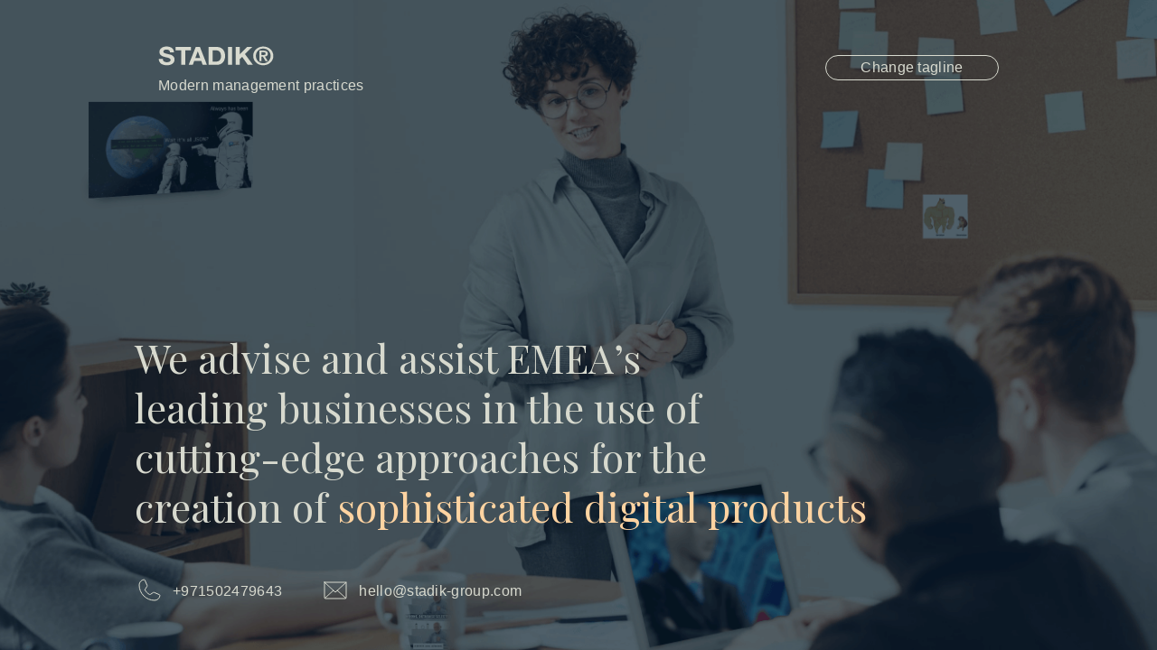

--- FILE ---
content_type: text/html; charset=UTF-8
request_url: https://www.stadik-group.com/
body_size: 14031
content:
<!DOCTYPE html>
<html lang="en" prefix="og: http://ogp.me/ns#">
  <head>
    <!-- Global site tag (gtag.js) - Google Analytics -->
    <script async src="https://www.googletagmanager.com/gtag/js?id=G-8NRJHKRMWH"></script>
    <script>
      window.dataLayer = window.dataLayer || [];
      function gtag(){dataLayer.push(arguments);}
      gtag('js', new Date());
      gtag('config', 'G-8NRJHKRMWH');
    </script>
    <meta charset="utf-8">
    <meta name="viewport" content="width=device-width, initial-scale=1, shrink-to-fit=no">

    <title>Stadik | Digital transformation, Agile coaching, Digital consulting</title>

    <link rel="stylesheet" href="https://unpkg.com/@glidejs/glide@3.3.0/dist/css/glide.core.min.css">
    <link href="assets/app.css" rel="stylesheet">

    <link
      rel="icon"
      href="favicon/favicon.ico">

    <meta name="author" content="Stadik">
    <meta name="robots" content="index">
    <meta name="description" content="We consult corporate businesses and support digital transformations through building capabilities in Agile way of working and enabling product development teams.">
    <meta name="keywords" content="Product development, Agile way of working, Agile software development, digital transformation, digital skills, agile coaching, business agility consulting, agile coach training, digital transformation mckinsey, digital strategy, IT product development, Agile in HR, Agile project management, Agile@Scale">
    <meta content="en_EN" property="og:locale">
    <meta content="website" property="og:type">
    <meta property="og:description" content="We consult corporate businesses and support digital transformations through building capabilities in Agile way of working and enabling product development teams." >
    <meta content="Stadik | Digital transformation, Agile coaching, Digital consulting" property="og:title">
    <meta content="https://stadik-group.com" property="og:url">
    <meta content="Stadik" property="og:site_name">
    <link rel="canonical" href="https://stadik-group.com">
    <link rel="shortlink" href="https://stadik-group.com">
    <meta content="/images/metalogo.png" property="og:image">

  </head>
  <body data-barba="wrapper">

    <div id="viewport">

      <div class="wrapper" data-barba="container" data-barba-namespace="home">
        <div class="block__first-wrapper grid-wrapper">
          <div class="block__first-bg"></div>
          <div class="block__first-header grid">
            <div class="block__first-header-logo-wrap">
              <span class="block__first-header-logo">
                <svg viewBox="0 0 106 19" fill="none" xmlns="http://www.w3.org/2000/svg">
                  <path d="M4.224 12.312H0.576C0.56 13.368 0.752 14.28 1.152 15.048C1.552 15.816 2.088 16.448 2.76 16.944C3.448 17.44 4.232 17.8 5.112 18.024C6.008 18.264 6.928 18.384 7.872 18.384C9.04 18.384 10.064 18.248 10.944 17.976C11.84 17.704 12.584 17.328 13.176 16.848C13.784 16.352 14.24 15.768 14.544 15.096C14.848 14.424 15 13.696 15 12.912C15 11.952 14.792 11.168 14.376 10.56C13.976 9.936 13.496 9.44 12.936 9.072C12.376 8.704 11.808 8.44 11.232 8.28C10.672 8.104 10.232 7.984 9.912 7.92C8.84 7.648 7.968 7.424 7.296 7.248C6.64 7.072 6.12 6.896 5.736 6.72C5.368 6.544 5.12 6.352 4.992 6.144C4.864 5.936 4.8 5.664 4.8 5.328C4.8 4.96 4.88 4.656 5.04 4.416C5.2 4.176 5.4 3.976 5.64 3.816C5.896 3.656 6.176 3.544 6.48 3.48C6.784 3.416 7.088 3.384 7.392 3.384C7.856 3.384 8.28 3.424 8.664 3.504C9.064 3.584 9.416 3.72 9.72 3.912C10.024 4.104 10.264 4.368 10.44 4.704C10.632 5.04 10.744 5.464 10.776 5.976H14.424C14.424 4.984 14.232 4.144 13.848 3.456C13.48 2.752 12.976 2.176 12.336 1.728C11.696 1.28 10.96 0.959999 10.128 0.767999C9.312 0.559999 8.456 0.456 7.56 0.456C6.792 0.456 6.024 0.559999 5.256 0.767999C4.488 0.975999 3.8 1.296 3.192 1.728C2.584 2.16 2.088 2.704 1.704 3.36C1.336 4 1.152 4.76 1.152 5.64C1.152 6.424 1.296 7.096 1.584 7.656C1.888 8.2 2.28 8.656 2.76 9.024C3.24 9.392 3.784 9.696 4.392 9.936C5 10.16 5.624 10.352 6.264 10.512C6.888 10.688 7.504 10.848 8.112 10.992C8.72 11.136 9.264 11.304 9.744 11.496C10.224 11.688 10.608 11.928 10.896 12.216C11.2 12.504 11.352 12.88 11.352 13.344C11.352 13.776 11.24 14.136 11.016 14.424C10.792 14.696 10.512 14.912 10.176 15.072C9.84 15.232 9.48 15.344 9.096 15.408C8.712 15.456 8.352 15.48 8.016 15.48C7.52 15.48 7.04 15.424 6.576 15.312C6.112 15.184 5.704 15 5.352 14.76C5.016 14.504 4.744 14.176 4.536 13.776C4.328 13.376 4.224 12.888 4.224 12.312ZM21.0339 4.032V18H24.8019V4.032H29.9379V0.863999H15.8979V4.032H21.0339ZM34.0307 11.376L36.2627 5.088H36.3107L38.4707 11.376H34.0307ZM34.3907 0.863999L27.9107 18H31.7027L33.0467 14.184H39.4547L40.7507 18H44.6627L38.2547 0.863999H34.3907ZM49.9084 14.832V4.032H52.5964C53.5244 4.032 54.3004 4.168 54.9244 4.44C55.5644 4.696 56.0764 5.072 56.4604 5.568C56.8444 6.064 57.1164 6.664 57.2764 7.368C57.4524 8.056 57.5404 8.832 57.5404 9.696C57.5404 10.64 57.4204 11.44 57.1804 12.096C56.9404 12.752 56.6204 13.288 56.2204 13.704C55.8204 14.104 55.3644 14.392 54.8524 14.568C54.3404 14.744 53.8124 14.832 53.2684 14.832H49.9084ZM46.1404 0.863999V18H53.5324C54.8444 18 55.9804 17.784 56.9404 17.352C57.9164 16.904 58.7244 16.296 59.3644 15.528C60.0204 14.76 60.5084 13.848 60.8284 12.792C61.1484 11.736 61.3084 10.584 61.3084 9.336C61.3084 7.912 61.1084 6.672 60.7084 5.616C60.3244 4.56 59.7804 3.68 59.0764 2.976C58.3884 2.272 57.5644 1.744 56.6044 1.392C55.6604 1.04 54.6364 0.863999 53.5324 0.863999H46.1404ZM63.9294 0.863999V18H67.6974V0.863999H63.9294ZM71.0076 0.863999V18H74.7756V12.48L76.9356 10.296L82.0956 18H86.8236L79.4796 7.632L86.1756 0.863999H81.4716L74.7756 7.968V0.863999H71.0076ZM94.6879 8.568V5.928H96.3679C96.5919 5.928 96.8239 5.944 97.0639 5.976C97.3199 6.008 97.5439 6.072 97.7359 6.168C97.9439 6.248 98.1119 6.368 98.2399 6.528C98.3679 6.688 98.4319 6.904 98.4319 7.176C98.4319 7.784 98.2479 8.168 97.8799 8.328C97.5119 8.488 97.0399 8.568 96.4639 8.568H94.6879ZM92.6959 4.368V14.424H94.6879V10.128H95.9359L98.3839 14.424H100.472L97.7839 10.032C98.1519 10 98.4959 9.928 98.8159 9.816C99.1359 9.704 99.4159 9.544 99.6559 9.336C99.8959 9.128 100.08 8.864 100.208 8.544C100.352 8.208 100.424 7.808 100.424 7.344C100.424 6.256 100.08 5.488 99.3919 5.04C98.7199 4.592 97.7519 4.368 96.4879 4.368H92.6959ZM89.5039 9.408C89.5039 8.384 89.6799 7.448 90.0319 6.6C90.3839 5.736 90.8639 4.992 91.4719 4.368C92.0799 3.744 92.7919 3.256 93.6079 2.904C94.4399 2.552 95.3279 2.376 96.2719 2.376C97.1999 2.376 98.0719 2.552 98.8879 2.904C99.7199 3.256 100.44 3.744 101.048 4.368C101.656 4.992 102.136 5.736 102.488 6.6C102.856 7.448 103.04 8.384 103.04 9.408C103.04 10.432 102.856 11.376 102.488 12.24C102.136 13.104 101.656 13.856 101.048 14.496C100.44 15.12 99.7199 15.608 98.8879 15.96C98.0719 16.312 97.1999 16.488 96.2719 16.488C95.3279 16.488 94.4399 16.312 93.6079 15.96C92.7919 15.608 92.0799 15.12 91.4719 14.496C90.8639 13.856 90.3839 13.104 90.0319 12.24C89.6799 11.376 89.5039 10.432 89.5039 9.408ZM87.0559 9.408C87.0559 10.784 87.3039 12.024 87.7999 13.128C88.3119 14.232 88.9919 15.176 89.8399 15.96C90.6879 16.744 91.6639 17.344 92.7679 17.76C93.8879 18.176 95.0559 18.384 96.2719 18.384C97.4879 18.384 98.6479 18.176 99.7519 17.76C100.872 17.344 101.856 16.744 102.704 15.96C103.552 15.176 104.224 14.232 104.72 13.128C105.232 12.024 105.488 10.784 105.488 9.408C105.488 8.048 105.232 6.816 104.72 5.712C104.224 4.608 103.552 3.672 102.704 2.904C101.856 2.12 100.872 1.52 99.7519 1.104C98.6479 0.671999 97.4879 0.456 96.2719 0.456C95.0559 0.456 93.8879 0.671999 92.7679 1.104C91.6639 1.52 90.6879 2.12 89.8399 2.904C88.9919 3.672 88.3119 4.608 87.7999 5.712C87.3039 6.816 87.0559 8.048 87.0559 9.408Z" fill="#D8DACF"/>
                </svg>
              </span>
              <div class="block__first-header-tag">
                <div class="slottt-machine-recipe">
                  <div class="slottt-machine-recipe__mask" id="wordbox">
                    <div class="slottt-machine-recipe__items_container tag">
                    </div>
                  </div>
                </div>
              </div>
            </div>
            <div class="block__first-header-tag-btn tag" id="btn">Change tagline</div>
          </div>
          <div class="grid block__first-content">
            <div class="block__first-text color-grey headline animate__animated">We advise and assist EMEA’s <br /> leading businesses in the use of<br /> cutting-edge approaches for the<br /> creation of <span class="color-yellow">sophisticated digital products</span></div>
            <div class="block__first-contact">
              <span class="tag color-grey animate__animated">
                <svg viewBox="0 0 32 32" fill="none" xmlns="http://www.w3.org/2000/svg">
                  <path d="M11.5595 15.6015C12.5968 17.7222 14.3158 19.4334 16.4412 20.461C16.5967 20.5347 16.7687 20.5666 16.9403 20.5537C17.1119 20.5407 17.2771 20.4832 17.4198 20.387L20.5492 18.3002C20.6877 18.2079 20.8469 18.1516 21.0126 18.1364C21.1782 18.1212 21.3451 18.1475 21.498 18.213L27.3526 20.7222C27.5515 20.8067 27.7175 20.9535 27.8257 21.1405C27.9339 21.3276 27.9783 21.5447 27.9524 21.7593C27.7673 23.2073 27.0608 24.5382 25.9652 25.5028C24.8695 26.4674 23.4598 26.9996 22 26.9996C17.4913 26.9996 13.1673 25.2086 9.97919 22.0204C6.79107 18.8323 5 14.5083 5 9.99963C5.00008 8.53985 5.53224 7.13015 6.49685 6.03448C7.46146 4.93881 8.79237 4.23231 10.2404 4.04726C10.4549 4.0213 10.672 4.06576 10.8591 4.17394C11.0461 4.28212 11.193 4.44816 11.2775 4.64704L13.7888 10.5068C13.8537 10.6583 13.8802 10.8236 13.8658 10.9879C13.8514 11.1522 13.7967 11.3103 13.7064 11.4483L11.6268 14.6258C11.5322 14.7687 11.4762 14.9338 11.4644 15.1048C11.4526 15.2758 11.4854 15.447 11.5595 15.6015V15.6015Z" stroke="#D8DACF" stroke-linecap="round" stroke-linejoin="round"/>
                </svg><a href="tel:+971502479643">+971502479643</a>
              </span>
              <span class="tag color-grey animate__animated">
                <svg width="32" height="32" viewBox="0 0 32 32" fill="none" xmlns="http://www.w3.org/2000/svg">
                  <path d="M28 7L16 18L4 7" stroke="#D8DACF" stroke-linecap="round" stroke-linejoin="round"/>
                  <path d="M4 7H28V24C28 24.2652 27.8946 24.5196 27.7071 24.7071C27.5196 24.8946 27.2652 25 27 25H5C4.73478 25 4.48043 24.8946 4.29289 24.7071C4.10536 24.5196 4 24.2652 4 24V7Z" stroke="#D8DACF" stroke-linecap="round" stroke-linejoin="round"/>
                  <path d="M13.8182 16L4.30835 24.7174" stroke="#D8DACF" stroke-linecap="round" stroke-linejoin="round"/>
                  <path d="M27.6919 24.7175L18.1819 16" stroke="#D8DACF" stroke-linecap="round" stroke-linejoin="round"/>
                </svg><a href="mailto:hello@stadik-group.com">hello@stadik-group.com</a>
              </span>
            </div>
          </div>
        </div>

        <div class="block__third-wrapper grid-wrapper">
          <div class="grid block__third-content-wrapper">
            <div class="block__third-title color-grey headline_small animate__animated">Core competencies</div>
            <div class="block__third-item animate__animated">
              <div class="block__third-item-num tag_wide color-grey">01</div>
              <div class="block__third-item-text headline_big color-grey">Full-scale Agile model</div>
              <div class="block__third-item-icon">
                  <svg xmlns="http://www.w3.org/2000/svg" viewBox="0 0 45.75 45.75">
                  	<path fill="#d8dacf" d="M19,17.88c-3.48-2.74-6-6.17-9.18-9.26-.92-.9-2.33.51-1.41,1.41,3.13,3.09,5.7,6.52,9.18,9.26,1,.79,2.42-.62,1.41-1.41Z"/>
                  	<path fill="#d8dacf" d="M5.05,15V4.32l-1,1a30.58,30.58,0,0,1,4.65.07c1.84,0,3.66,0,5.5.12,1.29.08,1.28-1.92,0-2-1.83-.12-3.66-.08-5.5-.12a30.64,30.64,0,0,0-4.65-.07,1,1,0,0,0-1,1V15a1,1,0,0,0,2,0Z"/>
                  	<path fill="#d8dacf" d="M30.63,5.58q5.41.1,10.81-.06c1.28,0,1.29-2,0-2q-5.41.16-10.81.06a1,1,0,0,0,0,2Z"/>
                  	<path fill="#d8dacf" d="M42.7,14.77q-.36-5.07-.25-10.15a1,1,0,0,0-2,0q-.11,5.08.25,10.15c.09,1.28,2.09,1.29,2,0Z"/>
                  	<path fill="#d8dacf" d="M27.52,19c2.12-2.25,4.86-3.74,6.79-6.18a23,23,0,0,1,3.64-4.25,35.36,35.36,0,0,0,3.78-3.22c.89-.93-.52-2.35-1.41-1.41-2.21,2.31-4.82,3.83-6.72,6.45-2.12,2.92-5.06,4.62-7.49,7.2-.88.94.53,2.35,1.41,1.41Z"/>
                  	<path fill="#d8dacf" d="M25.85,27.9c3,3.23,6.24,6.23,9.4,9.31.92.9,2.34-.51,1.41-1.41-3.16-3.09-6.38-6.08-9.4-9.31-.88-.94-2.29.47-1.41,1.41Z"/>
                  	<path fill="#d8dacf" d="M40.42,31.57c.14,3.5,0,7,.07,10.49a1,1,0,0,0,2,0c-.05-3.5.07-7-.07-10.49-.05-1.28-2.05-1.29-2,0Z"/>
                  	<path fill="#d8dacf" d="M30.46,43.07c3.63,0,7.43.33,11,0,1.27-.12,1.28-2.12,0-2-3.6.33-7.41,0-11,0a1,1,0,0,0,0,2Z"/>
                  	<path fill="#d8dacf" d="M3.06,31.49q0,5,.19,10c0,1.28,2,1.29,2,0q-.15-5-.19-10a1,1,0,0,0-2,0Z"/>
                  	<path fill="#d8dacf" d="M4.22,42.73H16.35a1,1,0,0,0,0-2H4.22a1,1,0,0,0,0,2Z"/>
                  	<path fill="#d8dacf" d="M5.48,41.94c4.21-5,9.08-9.3,13.76-13.79.93-.89-.49-2.31-1.41-1.41-4.68,4.5-9.56,8.84-13.76,13.79-.83,1,.58,2.4,1.41,1.41Z"/>
                  </svg>
              </div>
            </div>
            <div class="block__third-item animate__animated">
              <div class="block__third-item-num tag_wide color-grey">02</div>
              <div class="block__third-item-text headline_big color-grey">Agile pilot</div>
              <div class="block__third-item-icon">
                  <svg xmlns="http://www.w3.org/2000/svg" viewBox="0 0 45.75 45.75">
                  	<path fill="#d8dacf" d="M1.6,12.61c.59,4.32,4.85,6.16,8.8,6.32,4.8.18,6.94-3.51,7.45-7.84.47-4-.83-7.86-4.77-9.5A8,8,0,0,0,3.23,5.14c-.68,1.1,1.05,2.1,1.73,1a6,6,0,0,1,6.8-2.92c3.42,1,4.47,4.33,4.11,7.54s-1.57,6.15-5.47,6.16c-3.09,0-6.42-1.52-6.88-4.85-.17-1.27-2.1-.73-1.93.53Z"/>
                  	<path fill="#d8dacf" d="M14.11,22.2l-1.08-4a1,1,0,0,0-1.93.53l1.08,4a1,1,0,0,0,1.93-.53Z"/>
                  	<path fill="#d8dacf" d="M15.74,28.62c-.21-.66-.25-1.37-.46-2-.39-1.22-2.32-.7-1.93.53.21.66.25,1.37.46,2,.39,1.22,2.32.7,1.93-.53Z"/>
                  	<path fill="#d8dacf" d="M14.78,30.23a5.18,5.18,0,0,1,5.49,3.43c1.38,3.21.94,7.2-3,8.09-2.3.52-5.56.4-7.34-1.3a5.36,5.36,0,0,1,.87-8.11c1.09-.69.08-2.42-1-1.73A7.33,7.33,0,0,0,7.17,40c1.89,3.89,6.74,4.58,10.61,3.72,4.05-.91,5.93-4.79,5.06-8.71-.92-4.15-3.69-6.93-8.06-6.73-1.28.06-1.29,2.06,0,2Z"/>
                  	<path fill="#d8dacf" d="M17.26,15.2a6,6,0,0,1,1.46.47,1,1,0,0,0,1.37-.36,1,1,0,0,0-.36-1.37,8.13,8.13,0,0,0-1.94-.67,1,1,0,0,0-1.23.7,1,1,0,0,0,.7,1.23Z"/>
                  	<path fill="#d8dacf" d="M23,17.23l1.4.55a1,1,0,0,0,1.23-.7,1,1,0,0,0-.7-1.23l-1.4-.55a1,1,0,0,0-1.23.7,1,1,0,0,0,.7,1.23Z"/>
                  	<path fill="#d8dacf" d="M28.06,19.79a11.42,11.42,0,0,1,3.39,1.35,1,1,0,0,0,1-1.73,13.2,13.2,0,0,0-3.87-1.55c-1.25-.28-1.79,1.64-.53,1.93Z"/>
                  	<path fill="#d8dacf" d="M31.54,20.26c-1.33,2.81-2.38,6-.74,9,1.39,2.51,4.7,3.7,7.44,3.86,5.06.3,7.81-5.44,7.37-9.72-.13-1.27-2.13-1.28-2,0,.29,2.88-.47,5.41-3,7-1.94,1.24-5,.61-6.76-.73C31,27.48,32,24,33.27,21.27c.55-1.16-1.18-2.17-1.73-1Z"/>
                  	<path fill="#d8dacf" d="M33.51,20.95c2.43-3.64,9.87-2.19,10.11,2.4.07,1.28,2.07,1.29,2,0-.34-6.64-10.29-8.72-13.83-3.41-.72,1.07,1,2.08,1.73,1Z"/>
                  	<path fill="#d8dacf" d="M22.56,33c-.09.07,0,0,0,0l.26-.18.54-.33a8.83,8.83,0,0,1,1-.52,1,1,0,0,0,.36-1.37,1,1,0,0,0-1.37-.36,10.11,10.11,0,0,0-2.24,1.38,1,1,0,0,0,0,1.41,1,1,0,0,0,1.41,0Z"/>
                  	<path fill="#d8dacf" d="M28.37,29.9c-.23.18.1-.05.15-.08l.3-.17.76-.41c.44-.23.89-.45,1.34-.64a1,1,0,0,0,.36-1.37,1,1,0,0,0-1.37-.36A13.08,13.08,0,0,0,27,28.49a1,1,0,0,0,0,1.41,1,1,0,0,0,1.41,0Z"/>
                  </svg>
              </div>
            </div>
            <div class="block__third-item animate__animated">
              <div class="block__third-item-num tag_wide color-grey">03</div>
              <div class="block__third-item-text headline_big color-grey">Digital factory</div>
              <div class="block__third-item-icon">
                  <svg xmlns="http://www.w3.org/2000/svg" viewBox="0 0 45.75 45.75">
                  	<path fill="#d8dacf" d="M4,44c1.39-.07,2.76-.14,4.16-.07s1.28-1.94,0-2S5.36,41.94,4,42s-1.29,2.06,0,2Z"/>
                  	<path fill="#d8dacf" d="M9.13,42.93Q8.57,25.1,9.61,7.29c.08-1.29-1.92-1.28-2,0q-1,17.81-.48,35.64c0,1.28,2,1.29,2,0Z"/>
                  	<path fill="#d8dacf" d="M8.61,8.29a24.32,24.32,0,0,1,4.57.1c1.28.1,1.28-1.9,0-2a24.32,24.32,0,0,0-4.57-.1c-1.26.14-1.28,2.14,0,2Z"/>
                  	<path fill="#d8dacf" d="M36.31,22a116.62,116.62,0,0,1-11.23,4.71l1.27,1c0-2.11.08-4.23,0-6.33a1,1,0,0,0-1.5-.86c-3.9,2.28-7.92,4.35-12,6.39l1.5.86C14.31,21,14,14.18,14.18,7.39a1,1,0,0,0-2,0c-.15,6.79.14,13.58.22,20.37a1,1,0,0,0,1.5.86c4-2,8.05-4.12,12-6.39l-1.5-.86c.08,2.1,0,4.23,0,6.33a1,1,0,0,0,1.27,1,121.64,121.64,0,0,0,11.7-4.91c1.15-.57.14-2.3-1-1.73Z"/>
                  	<path fill="#d8dacf" d="M36.08,22.84V42a1,1,0,0,0,2,0V22.84a1,1,0,0,0-2,0Z"/>
                  	<path fill="#d8dacf" d="M18.17,43.37H39a1,1,0,0,0,0-2H18.17a1,1,0,0,0,0,2Z"/>
                  	<path fill="#d8dacf" d="M42.75,43.56h1a1,1,0,0,0,0-2h-1a1,1,0,0,0,0,2Z"/>
                  	<path fill="#d8dacf" d="M12.33,35.07v8.06a1,1,0,0,0,2,0V35.07a1,1,0,0,0-2,0Z"/>
                  	<path fill="#d8dacf" d="M12,6.33c.38-1.24.79-2.76,2.36-2.83s2,1.07,2.79,2a3.49,3.49,0,0,0,3.72,1,1,1,0,0,0-.53-1.93C18.61,5.06,18.19,3,17,2.25a5.31,5.31,0,0,0-3.18-.72c-2.29.23-3.17,2.34-3.76,4.27C9.68,7,11.61,7.56,12,6.33Z"/>
                  	<path fill="#d8dacf" d="M25.29,4A3.39,3.39,0,0,1,27,3.54c.84.09,1.18,1,1.68,1.7a4,4,0,0,0,3.5,1.68,1,1,0,0,0,0-2C29.84,4.87,29.93,2.23,28,1.64a5.33,5.33,0,0,0-3.71.62c-1.13.61-.12,2.34,1,1.73Z"/>
                  	<path fill="#d8dacf" d="M36.78,4.93c.65-.41,1.13-1,1.82-.47a20,20,0,0,1,1.65,1.66c.91.92,2.32-.5,1.41-1.41S40,2.65,38.83,2.26s-2.13.35-3.06.94c-1.08.69-.08,2.42,1,1.73Z"/>
                  </svg>
              </div>
            </div>
            <div class="block__third-item animate__animated">
              <div class="block__third-item-num tag_wide color-grey">04</div>
              <div class="block__third-item-text headline_big color-grey">Agile coaching</div>
              <div class="block__third-item-icon">
                  <svg id="_4" data-name="4" xmlns="http://www.w3.org/2000/svg" viewBox="0 0 52.75 52">
                  	<path fill="#d8dacf" d="M3.19,20a80.2,80.2,0,0,1,24.13-12c1.23-.37.7-2.3-.53-1.93A81.71,81.71,0,0,0,2.18,18.31c-1,.75,0,2.48,1,1.73Z"/>
                  	<path fill="#d8dacf" d="M27,8.06A67,67,0,0,1,50.48,20c1,.78,2.43-.63,1.41-1.41-7.1-5.5-15.61-10.23-24.35-12.49A1,1,0,0,0,27,8.06Z"/>
                  	<path fill="#d8dacf" d="M2.18,20c3.23,1.4,6.62,2.42,9.82,3.91,1.16.54,2.18-1.18,1-1.73-3.2-1.49-6.59-2.51-9.82-3.91C2,17.8,1,19.52,2.18,20Z"/>
                  	<path fill="#d8dacf" d="M41.23,23.44a95.65,95.65,0,0,0,10.09-3.16c1.22-.4.7-2.33-.53-1.93A95.65,95.65,0,0,1,40.7,21.52c-1.26.26-.73,2.19.53,1.93Z"/>
                  	<path fill="#d8dacf" d="M16.63,21.51c6.48-3.1,13.46-1.94,19.94,0a1,1,0,0,0,.53-1.93c-7-2.09-14.51-3.12-21.48.21-1.16.56-.15,2.28,1,1.73Z"/>
                  	<path fill="#d8dacf" d="M15.23,33.22c1.09-2.25,10.69-1.3,13-1.28,2,0,7.08-.45,8.37,1.11,1.48,1.79-2.36,1.43-3.68,1.47-1.53,0-3.07.44-4.59.5-2.44.09-12.5.4-13-2.57-.21-1.27-2.14-.73-1.93.53.4,2.39,1.72,3.05,4,3.53A51.5,51.5,0,0,0,28.32,37c2-.05,11.48.59,11.26-3.6-.17-3.19-6.58-3.3-8.79-3.44a90.26,90.26,0,0,0-12.85.23c-2,.16-3.52.11-4.43,2C12.94,33.37,14.67,34.38,15.23,33.22Z"/>
                  	<path fill="#d8dacf" d="M40,22.48a60.63,60.63,0,0,1,0,7.32c-.05,1.29,1.95,1.28,2,0a60.63,60.63,0,0,0,0-7.32c-.1-1.27-2.1-1.29-2,0Z"/>
                  	<path fill="#d8dacf" d="M11.55,23.35c-.1,1.53.06,3.05.07,4.58a1,1,0,0,0,2,0c0-1.53-.17-3.05-.07-4.58.08-1.29-1.92-1.28-2,0Z"/>
                  	<path fill="#d8dacf" d="M3.27,24.18c.2,4.7,0,9.38-.08,14.09a1,1,0,0,0,2,0c.1-4.7.28-9.38.08-14.09-.05-1.28-2.05-1.29-2,0Z"/>
                  	<path fill="#d8dacf" d="M5.17,47.77C4.59,46.59,4,45.42,3.43,44.23a7.79,7.79,0,0,1-.8-2A1.87,1.87,0,0,1,3.55,40q1.09-.51,1.58.7c.93,1,.82,1.56.35,2.78a12.39,12.39,0,0,1-.81,1.6A12.32,12.32,0,0,0,3.34,48a1,1,0,0,0,1.93.53c.64-2.49,2.66-4.32,2.61-7a3.38,3.38,0,0,0-3.79-3.62A3.58,3.58,0,0,0,.57,41.35c-.13,2.55,1.79,5.24,2.86,7.43.57,1.15,2.29.14,1.73-1Z"/>
                  </svg>
              </div>
            </div>
            <div class="block__third-item animate__animated">
              <div class="block__third-item-num tag_wide color-grey">05</div>
              <div class="block__third-item-text headline_big color-grey">Digital transformation</div>
              <div class="block__third-item-icon">
                  <svg xmlns="http://www.w3.org/2000/svg" viewBox="0 0 51 50.63">
                  	<path fill="#d8dacf" d="M18.44,9.42a34.58,34.58,0,0,1,3.08-3.55l-.71.29q-.44-.16.05.1l.57.28a5.3,5.3,0,0,1,1.15.63C23.56,8,25,6.58,24,5.75a11.94,11.94,0,0,0-2.12-1.22c-.64-.35-1.2-.57-1.82,0A29.12,29.12,0,0,0,17,8c-.81,1,.6,2.41,1.41,1.41Z"/>
                  	<path fill="#d8dacf" d="M24.14,7a4.89,4.89,0,0,1,4.19-1c1.26.19,1.8-1.74.53-1.93a7.09,7.09,0,0,0-6.14,1.54c-1,.86.45,2.27,1.41,1.41Z"/>
                  	<path fill="#d8dacf" d="M29.61,5.12a9,9,0,0,1,1.27-2.87c.71-1.07-1-2.08-1.73-1a10.7,10.7,0,0,0-1.47,3.35,1,1,0,0,0,1.93.53Z"/>
                  	<path fill="#d8dacf" d="M29.75,2.7a13.74,13.74,0,0,1,3.73,1.4,1,1,0,0,0,1-1.73A15.62,15.62,0,0,0,30.29.78a1,1,0,0,0-.53,1.93Z"/>
                  	<path fill="#d8dacf" d="M33,3.43a8.79,8.79,0,0,1-.68,2.66c-.4,1.23,1.53,1.75,1.93.53A10.28,10.28,0,0,0,35,3.43a1,1,0,0,0-2,0Z"/>
                  	<path fill="#d8dacf" d="M32.77,7.22a4,4,0,0,1,1.86,2.2,6.93,6.93,0,0,1,.2,2.42c-.13,1.28,1.87,1.27,2,0A8.23,8.23,0,0,0,36.4,8.4a6.3,6.3,0,0,0-2.62-2.9c-1.06-.73-2.06,1-1,1.73Z"/>
                  	<path fill="#d8dacf" d="M35.56,12.72a12.49,12.49,0,0,1,3.14.56,1,1,0,0,0,1.37-.36,1,1,0,0,0-.36-1.37,13.79,13.79,0,0,0-3.62-.77,1,1,0,0,0-1.23.7,1,1,0,0,0,.7,1.23Z"/>
                  	<path fill="#d8dacf" d="M38.21,12.42a17.15,17.15,0,0,1-.45,3.81c-.29,1.25,1.63,1.79,1.93.53a19.65,19.65,0,0,0,.52-4.34,1,1,0,0,0-2,0Z"/>
                  	<path fill="#d8dacf" d="M38.65,15.76c-1.11-.06-2.21-.2-3.32-.26-1.29-.07-1.28,1.93,0,2,1.11.06,2.21.2,3.32.26,1.29.07,1.28-1.93,0-2Z"/>
                  	<path fill="#d8dacf" d="M16.87,9.21a12.2,12.2,0,0,0,3.74,3.31c1.13.62,2.14-1.1,1-1.73a9.89,9.89,0,0,1-3-2.59,1,1,0,0,0-1.37-.36,1,1,0,0,0-.36,1.37Z"/>
                  	<path fill="#d8dacf" d="M20.15,11.49A8.74,8.74,0,0,0,20,13.78,7.08,7.08,0,0,0,20.77,16c.56,1.16,2.29.15,1.73-1a4.64,4.64,0,0,1-.42-3,1,1,0,0,0-.7-1.23,1,1,0,0,0-1.23.7Z"/>
                  	<path fill="#d8dacf" d="M20.77,15.08a26.28,26.28,0,0,1-2,3.07c-.74,1.06,1,2.06,1.73,1a26.28,26.28,0,0,0,2-3.07c.58-1.14-1.14-2.16-1.73-1Z"/>
                  	<path fill="#d8dacf" d="M19,19.69a13.73,13.73,0,0,0,4,2.79c1.16.54,2.18-1.18,1-1.73a12.21,12.21,0,0,1-3.57-2.47c-.89-.93-2.3.48-1.41,1.41Z"/>
                  	<path fill="#d8dacf" d="M24.44,22.45a17.34,17.34,0,0,0,2.27-3c.58-1.15-1.14-2.16-1.73-1A14.89,14.89,0,0,1,23,21a1,1,0,0,0,0,1.41,1,1,0,0,0,1.41,0Z"/>
                  	<path fill="#d8dacf" d="M25.85,19.91a9.21,9.21,0,0,1,1.54.48,7.53,7.53,0,0,0,1.93.39c1.29.06,1.28-1.94,0-2S27,18,25.85,17.91a1,1,0,0,0-1,1,1,1,0,0,0,1,1Z"/>
                  	<path fill="#d8dacf" d="M28.45,20.28q.06.11,0,0l.07.22.13.43c.12.43.23.86.34,1.28.19.75.37,1.51.58,2.26a1,1,0,0,0,1.93-.53,23.47,23.47,0,0,0-1.31-4.63c-.6-1.14-2.33-.13-1.73,1Z"/>
                  	<path fill="#d8dacf" d="M30.52,25.17a9.07,9.07,0,0,0,5.31-1.57c1-.75,0-2.48-1-1.73a7.28,7.28,0,0,1-4.3,1.3c-1.29,0-1.29,2,0,2Z"/>
                  	<path fill="#d8dacf" d="M36.29,22.47a18.76,18.76,0,0,0-1.67-5.11c-.68-1.09-2.41-.09-1.73,1A17.4,17.4,0,0,1,34.37,23a1,1,0,0,0,1.93-.53Z"/>
                  	<path fill="#d8dacf" d="M34.14,18.53l1.58-1.17A1,1,0,0,0,36.08,16a1,1,0,0,0-1.37-.36L33.13,16.8a1,1,0,0,0-.36,1.37,1,1,0,0,0,1.37.36Z"/>
                  	<path fill="#d8dacf" d="M28.47,13.08a1,1,0,0,0,0-2,1,1,0,0,0,0,2Z"/>
                  	<path fill="#d8dacf" d="M16,24.13a48.16,48.16,0,0,0,3.7,3.19,1,1,0,0,0,1.41,0,1,1,0,0,0,0-1.41,48.16,48.16,0,0,1-3.7-3.19c-.93-.89-2.35.52-1.41,1.41Z"/>
                  	<path fill="#d8dacf" d="M17.58,22.92l-.41-2.59c-.09-.6-.09-1.49-.56-2-.83-.83-2.79-.45-3.84-.45s-2.9-.39-3.46.74a4,4,0,0,0-.19,1.66c0,1,0,1.92.07,2.88.08,1.28,2.08,1.29,2,0,0-.72-.07-1.44-.07-2.16q0-.48,0-1,0-.24,0-.48,0-.43,0-.09l-.6.46a12.08,12.08,0,0,1,2.72,0,8.87,8.87,0,0,1,2.14,0l-.46-.6a21.88,21.88,0,0,1,.71,4.11c.2,1.27,2.13.73,1.93-.53Z"/>
                  	<path fill="#d8dacf" d="M9.85,22.23a8.44,8.44,0,0,0-3.35,1.22,7.51,7.51,0,0,0-2.38,3.09c-.5,1.17,1.23,2.19,1.73,1A5.75,5.75,0,0,1,7.74,25a7.3,7.3,0,0,1,2.65-.86c1.26-.26.73-2.18-.53-1.93Z"/>
                  	<path fill="#d8dacf" d="M4.91,26.2c-.73,0-1.46,0-2.19,0a5.42,5.42,0,0,0-1.47.07c-1.4.44-.93,3-.87,4.14s-.07,2.48,1.27,2.66a26.56,26.56,0,0,0,3.94.08,1,1,0,0,0,0-2c-.78,0-1.55,0-2.33,0l-1,0c-.17,0-.61-.08-.45,0l.6.46c.15.28,0-.18,0-.34,0-.39-.06-.78-.08-1.17a5.78,5.78,0,0,1,0-2.29l-.6.46c-.33.08.09,0,.23,0H3c.65,0,1.3,0,2,0,1.28-.07,1.29-2.07,0-2Z"/>
                  	<path fill="#d8dacf" d="M4.63,32.51a14.83,14.83,0,0,0,1.95,4.24c.69,1.08,2.42.08,1.73-1A13.09,13.09,0,0,1,6.55,32a1,1,0,0,0-1.93.53Z"/>
                  	<path fill="#d8dacf" d="M6.5,36a23.14,23.14,0,0,0-1.33,4.2C5,41.67,6.72,41.79,7.79,42s2.81,1.07,3.61.17a4.76,4.76,0,0,0,.69-1.79l.77-2.52c.38-1.23-1.55-1.76-1.93-.53l-.58,1.89a7.91,7.91,0,0,1-.6,1.84l.86-.5a10.22,10.22,0,0,1-2.07-.45c-.41-.09-1.5-.18-1.69-.41l.26,1a27.06,27.06,0,0,1,1.33-4.2c.4-1.23-1.53-1.75-1.93-.53Z"/>
                  	<path fill="#d8dacf" d="M11.8,38.52a6.46,6.46,0,0,0,5.92-.33,1,1,0,0,0-1-1.73,4.63,4.63,0,0,1-4.37.13c-1.19-.49-1.71,1.44-.53,1.93Z"/>
                  	<path fill="#d8dacf" d="M16.36,37.54A8,8,0,0,0,19,41c1.18.75,2.89-.77,3.9-1.32,1.21-.66,2-1.35,1.31-2.8a15.08,15.08,0,0,0-2.76-4c-.89-.93-2.3.48-1.41,1.41a12.55,12.55,0,0,1,1.4,1.77c.34.52,1.08,1.39,1,2l.29-.71a5.89,5.89,0,0,1-1.54.9,9,9,0,0,1-1.81,1l.77.1A6.61,6.61,0,0,1,18.28,37c-.48-1.17-2.42-.66-1.93.53Z"/>
                  	<path fill="#d8dacf" d="M20.61,27.69a46.76,46.76,0,0,0,4.65-.94c1.26-.25.73-2.18-.53-1.93a41.78,41.78,0,0,1-4.12.87c-1.27.12-1.28,2.12,0,2Z"/>
                  	<path fill="#d8dacf" d="M24,26.05a18.88,18.88,0,0,1,.53,3.88,1,1,0,0,0,2,0,21.56,21.56,0,0,0-.6-4.41c-.29-1.25-2.21-.72-1.93.53Z"/>
                  	<path fill="#d8dacf" d="M25.29,29c-1.49.52-2.94,1.17-4.43,1.69-1.21.42-.69,2.35.53,1.93,1.49-.52,2.94-1.17,4.43-1.69,1.21-.42.69-2.36-.53-1.93Z"/>
                  	<path fill="#d8dacf" d="M21.69,33.91c.15-.67.25-1.35.41-2,.29-1.25-1.64-1.79-1.93-.53-.15.67-.25,1.35-.41,2-.29,1.25,1.64,1.79,1.93.53Z"/>
                  	<path fill="#d8dacf" d="M13.36,30.93a1,1,0,0,0,0-2,1,1,0,0,0,0,2Z"/>
                  	<path fill="#d8dacf" d="M29.19,37.78a17.46,17.46,0,0,1,.73-4.88l-.46.6c-.39.2.36.05.56.05h3a1,1,0,0,0,0-2H29.83c-.78,0-1.49,0-1.84.82a10.07,10.07,0,0,0-.47,2.49q-.2,1.46-.33,2.93c-.11,1.28,1.89,1.27,2,0Z"/>
                  	<path fill="#d8dacf" d="M34,32.76c.34-.45.84-1.22,1.36-1.43a4.16,4.16,0,0,1,1.44-.12,1,1,0,0,0,0-2,5.73,5.73,0,0,0-2.34.33,6.84,6.84,0,0,0-2.18,2.21,1,1,0,0,0,.36,1.37A1,1,0,0,0,34,32.76Z"/>
                  	<path fill="#d8dacf" d="M37.79,30.48c.35-1.13.45-3.1,1.27-4l-.71.29a16.16,16.16,0,0,1,2.15.59l1,.25c.14,0,.77.27.5.12l-.46-.6c-.08-.31,0,.21-.06.36,0,.4-.09.8-.14,1.2-.09.78-.2,1.57-.25,2.36-.09,1.28,1.91,1.28,2,0s.37-2.55.41-3.82c0-1.1-.65-1.33-1.58-1.58L40,25.16a3.9,3.9,0,0,0-1.87-.35c-.81.23-1.12,1.33-1.37,2-.35,1-.54,2.08-.86,3.11-.38,1.23,1.55,1.76,1.93.53Z"/>
                  	<path fill="#d8dacf" d="M41.55,31.93A5.91,5.91,0,0,1,43.5,33.5a3.92,3.92,0,0,1,.66,2.68c.07,1.28,2.07,1.29,2,0s0-2.47-.87-3.62a7.76,7.76,0,0,0-2.72-2.34c-1.15-.57-2.16,1.15-1,1.73Z"/>
                  	<path fill="#d8dacf" d="M45.16,37.39a15.24,15.24,0,0,1,3.71,1.21c1.23.4,1.75-1.53.53-1.93a16.69,16.69,0,0,0-4.24-1.28c-1.29-.07-1.28,1.93,0,2Z"/>
                  	<path fill="#d8dacf" d="M48.17,37.37a21,21,0,0,1-1.22,4.45c-.49,1.19,1.44,1.71,1.93.53a21,21,0,0,0,1.22-4.45c.23-1.26-1.7-1.8-1.93-.53Z"/>
                  	<path fill="#d8dacf" d="M48.09,41.13a21.82,21.82,0,0,1-4.48-.83c-1.2-.46-1.73,1.48-.53,1.93a21.8,21.8,0,0,0,4.48.83c1.26.2,1.8-1.73.53-1.93Z"/>
                  	<path fill="#d8dacf" d="M42.48,40.75a6.32,6.32,0,0,1-1.56,2.14,7.47,7.47,0,0,1-2.42.71c-1.26.28-.72,2.2.53,1.93a8.56,8.56,0,0,0,3.06-1,8.45,8.45,0,0,0,2.11-2.75,1,1,0,0,0-1.73-1Z"/>
                  	<path fill="#d8dacf" d="M37.8,44.3c-.19.69-.46,1.35-.65,2a12.13,12.13,0,0,1-.67,2c-.55,1.16,1.17,2.17,1.73,1a27.54,27.54,0,0,0,1.52-4.56,1,1,0,0,0-1.93-.53Z"/>
                  	<path fill="#d8dacf" d="M37.34,47.89a38.14,38.14,0,0,1-3.92-.53c-1.26-.24-1.8,1.69-.53,1.93a43.36,43.36,0,0,0,4.45.6c1.28.1,1.28-1.9,0-2Z"/>
                  	<path fill="#d8dacf" d="M34.12,48.58c.47-1.82,1-3.64,1.45-5.46a1,1,0,0,0-1.93-.53c-.49,1.82-1,3.64-1.45,5.46a1,1,0,0,0,1.93.53Z"/>
                  	<path fill="#d8dacf" d="M34.93,41.76c-1.67-.58-1.83-2.17-2.11-3.69-.23-1.26-2.16-.73-1.93.53a10.17,10.17,0,0,0,.82,3,4.75,4.75,0,0,0,2.68,2.1c1.22.42,1.74-1.51.53-1.93Z"/>
                  	<path fill="#d8dacf" d="M28.19,38.78c1.14.13,2.27.3,3.4.52s1.8-1.69.53-1.93-2.62-.44-3.93-.59a1,1,0,0,0-1,1,1,1,0,0,0,1,1Z"/>
                  	<path fill="#d8dacf" d="M38.33,37.49a1,1,0,0,0,0-2,1,1,0,0,0,0,2Z"/>
                  </svg>
              </div>
            </div>
            <div class="block__third-item animate__animated">
              <div class="block__third-item-num tag_wide color-grey">06</div>
              <div class="block__third-item-text headline_big color-grey">Organizational change</div>
              <div class="block__third-item-icon">
                  <svg xmlns="http://www.w3.org/2000/svg" viewBox="0 0 45.75 45.75">
                  	<path fill="#d8dacf" d="M38.38,16.57c.33-2.19.36-4.41.7-6.6.19-1.26-1.73-1.8-1.93-.53-.34,2.19-.37,4.41-.7,6.6-.19,1.26,1.74,1.8,1.93.53Z"/>
                  	<path fill="#d8dacf" d="M37.85,10.67c1.87.27,3.59,1.06,5.44,1.42,1.26.24,1.8-1.68.53-1.93C42,9.8,40.25,9,38.39,8.74c-1.26-.18-1.8,1.75-.53,1.93Z"/>
                  	<path fill="#d8dacf" d="M38.43,11.42c2.45,4.85,4.38,10.55,4,16-.67,8.69-7.79,10.92-15.17,12-1.27.19-.73,2.12.53,1.93,7.17-1.1,14.33-3.12,16.22-11,1.6-6.71-.78-14-3.8-20-.58-1.15-2.31-.14-1.73,1Z"/>
                  	<path fill="#d8dacf" d="M22.09,39.83l-.76-.08-.31,0c.13,0,.09,0,0,0-.27-.05-.53-.12-.79-.19a1,1,0,0,0-.53,1.93,14.65,14.65,0,0,0,2.4.38,1,1,0,0,0,1-1,1,1,0,0,0-1-1Z"/>
                  	<path fill="#d8dacf" d="M12.4,38.49A7.27,7.27,0,0,0,15,39.83a1,1,0,0,0,.53-1.93,4.73,4.73,0,0,1-1.69-.82,1,1,0,0,0-1.41,0,1,1,0,0,0,0,1.41Z"/>
                  	<path fill="#d8dacf" d="M34.66,6a20.06,20.06,0,0,0-2.45-.88,1,1,0,0,0-1.23.7,1,1,0,0,0,.7,1.23,16.21,16.21,0,0,1,2,.68c1.15.58,2.16-1.14,1-1.73Z"/>
                  	<path fill="#d8dacf" d="M24.59,5.41a17.44,17.44,0,0,1,2.46.34,1,1,0,0,0,1-1,1,1,0,0,0-1-1,17.1,17.1,0,0,0-2.46-.34,1,1,0,0,0,0,2Z"/>
                  	<path fill="#d8dacf" d="M19.39,3C12.95,2.57,4.18,4.91,2,11.76-.28,19,3.82,28.15,7.26,34.48c.61,1.13,2.34.12,1.73-1C6.1,28.15,3.26,21.56,3.49,15.4,3.79,7.32,12.44,4.54,19.39,5c1.28.09,1.28-1.91,0-2Z"/>
                  	<path fill="#d8dacf" d="M3.13,34c1.7-.18,3.47.85,5,1.4a1,1,0,0,0,1-.26c1.19-1.51,1.07-4.09,1.45-5.92.26-1.26-1.66-1.79-1.93-.53-.19.92-.34,1.84-.49,2.77a6.65,6.65,0,0,1-.45,2.27l1-.26C6.95,32.81,5,31.76,3.13,32c-1.27.13-1.28,2.13,0,2Z"/>
                  </svg>
              </div>
            </div>
          </div>
        </div>
       
        <div hidden class="testimonials">
          <div class="color-black headline_small animate__animated">Customer reviews</div>
          <div class="testimonials__wrapper"></div>
          <div class="testimonials__pagination">
            <div class="testimonials__points">
              <div class="testimonials__point testimonials__point--active"></div>
              <div class="testimonials__point"></div>
              <div class="testimonials__point"></div>
              <div class="testimonials__point"></div>
            </div>
            <div class="testimonials__arrow">
              <svg xmlns="http://www.w3.org/2000/svg" width="124" height="8" viewBox="0 0 124 8" fill="none">
                <path d="M123.354 4.35355C123.549 4.15829 123.549 3.84171 123.354 3.64645L120.172 0.464466C119.976 0.269204 119.66 0.269204 119.464 0.464466C119.269 0.659728 119.269 0.976311 119.464 1.17157L122.293 4L119.464 6.82843C119.269 7.02369 119.269 7.34027 119.464 7.53553C119.66 7.7308 119.976 7.7308 120.172 7.53553L123.354 4.35355ZM0 4.5H123V3.5H0V4.5Z" fill="#033A5F"/>
              </svg>
            </div>
          </div>
        </div>
        
        <div class="block__fifth-wrapper grid-wrapper">
          <div class="grid block__fifth-content-wrapper">
            <div class="block__fifth-text color-grey headline_big animate__animated">Today's business leaders are facing<br /> unprecedented challenges</div>
            <div class="block__fifth-subheadline subheadline animate__animated">A rapidly changing world and increasing competition are placing ever greater demands on business. Companies have to adapt fast or face being left behind. Whatever their industry, business leaders have to find new ways to address a myriad of challenges to deliver a range of ambitious goals.</div>
          </div>
          <div class="marquee3k animate__animated" data-pausable="bool">
            <div class="block__fifth-marquee">
              <div class="block__fifth-marquee-item"><span>→</span> Meet customer needs with an effective value proposition.</div>
              <div class="block__fifth-marquee-item"><span>→</span> Be the number one choice in the market, offering B2B and B2C synergy.</div>
              <div class="block__fifth-marquee-item"><span>→</span> Provide a smooth omnichannel/digital experience by leveraging and creating state-of-the-art technology solutions.</div>
              <div class="block__fifth-marquee-item"><span>→</span> Launch new products faster by responding promptly to market changes.</div>
            </div>
          </div>
        </div>

        <div class="rocket">
          <p class="rocket__text">
            <span class="rocket__text--bold">Holistic Approach</span><br />
            A holistic, multidisciplinary approach is required to address these challenges
          </p>
        </div>

        <div class="part__second">
            <div class="block__seventh-wrapper">
              <div class="block__seventh-content">
                <h1 class="headline_visuelt color-dark animate__animated">Hello! We are <span class="anim__color" id="dima">Dmitry Papusha</span> and <span class="anim__color" id="alex">Alexey Yan</span>, the founders of Stadik</h1>
                <div class="block__seventh-img">
                  <img src="images/image 53.jpg" data-hover="dima"/>
                </div>
                <div class="block__seventh-img">
                  <img src="images/image 52.jpg" data-hover="alex"/>
                </div>
                  <h2 class="headline-small_visuelt color-dark animate__animated">When you put your business in the hands of a consulting agency, you need to be confident that the people you work with are both <mark>reliable and trustworthy. </mark>
                    <p>This is never easy</p></h2>
                <div class="block__seventh-hand-right">
                  <img src="images/hello.png"/>
                </div>
                <h2 class="headline-small_visuelt animate__animated">Read on to learn about our expertise and <mark>how we can help grow your business</mark></h2>
                <div class="block__seventh-hand-left">
                  <img src="images/hello-2.png"/>
                </div>
                <div class="block__seventh-hand-left-1920">
                  <img src="images/hello-3.png"/>
                </div>
                <h1 class="headline_visuelt animate__animated">Let's look at some specific situations and challenges</h1>
              </div>
            </div>

            <div class="block__eight-wrapper">
              <div class="block__eight-content">
                <h2 class="headline-small_visuelt color-dark animate__animated">Developing the product creation process and <span class="block__eight-content--bold">switching to an agile approach can affect many departments and functions. </span> This can lead to several challenges, such as:</h2>
                <div class="block__eight-list list_wrapper">
                  <div class="block__eight-list-item animate__animated">
                      <div class="block__eight-list-item-inner">
                          <div class="block__eight-list-img">
                              <img src="images/point1.png"/>
                          </div>
                          <h2 class="headline-small_visuelt color-dark"><span class="color-red">*</span> New working models require changes in organizational structure, reporting lines, and staffing</h2>
                      </div>
                  </div>
                  <div class="block__eight-list-item animate__animated">
                      <div class="block__eight-list-item-inner">
                          <div class="block__eight-list-img">
                              <img src="images/point2.png"/>
                          </div>
                          <h2 class="headline-small_visuelt color-dark"><span class="color-red">*</span> Without good communication, rapid changes can be confusing and scary for employees, this prevents them from reaching their goals</h2>
                      </div>
                  </div>
                  <div class="block__eight-list-item is-hidden animate__animated">
                      <div class="block__eight-list-item-inner is-reverse">
                          <div class="block__eight-list-img">
                              <img src="images/point3.png"/>
                          </div>
                          <h2 class="headline-small_visuelt color-dark"><span class="color-red">*</span> Today's digital strategies require a whole new set of skills and knowledge within the company, and for new skilled employees to be recruited on the open market</h2>
                      </div>
                  </div>
                  <div class="block__eight-list-item is-hidden animate__animated">
                      <div class="block__eight-list-item-inner is-reverse">
                          <div class="block__eight-list-img">
                              <img src="images/point4.png"/>
                          </div>
                          <h2 class="headline-small_visuelt color-dark"><span class="color-red">*</span> Different departments and roles may have conflicting priorities, therefore any major reorganizations can exacerbate existing tensions. In doing so, both customer and key business objectives may be forgotten</h2>
                      </div>
                  </div>
                  <div class="block__eight-list-item is-hidden animate__animated">
                      <div class="block__eight-list-item-inner">
                          <div class="block__eight-list-img">
                              <img src="images/point5.png"/>
                          </div>
                          <h2 class="headline-small_visuelt color-dark"><span class="color-red">*</span> Executive teams don’t always understand business priorities and customer needs, focusing instead on internal processes and operational routines</h2>
                      </div>
                  </div>
                  <div class="block__eight-list-item is-hidden animate__animated is-double">
                      <div class="block__eight-list-item-inner">
                          <div class="block__eight-list-img"></div>
                          <h2 class="headline-small_visuelt color-dark"><span class="color-red">*</span> Transitioning to new product approaches are no longer limited to changes in methodology, but require hands-on experience and close collaboration to apply best practice and make use of expertise</h2>
                      </div>
                      <div class="block__eight-list-img is-absolute">
                          <img src="images/point6.png"/>
                      </div>
                  </div>
              </div>
                <div class="block__more-btn animate__animated" data-btn="block__eight-list-item">
                  <span>Read more</span>
                  <div class="plus-btn"></div>
                </div>
              </div>
            </div>

            <div class="block__ninth-wrapper">
              <div class="block__ninth-content">
                <h2 class="headline-small_visuelt color-dark first-headline animate__animated">How do we approach these challenges?</h2>
                <h1 class="headline_visuelt second-headline animate__animated">We adapt industry best practices to suit your company's capabilities</h1>
                <div class="block__ninth-image is-hidden--desk">
                  <img src="images/solution.png" />
                </div>
                <div class="block__ninth-list-wrap list_wrapper">
                    <ul class="block__ninth-list">
                        <li class="block__ninth-list-item animate__animated">
                            <h2 class="color-dark"><span class="bold">We scrutinize customer journey maps</span> (CJMs) and competitive benchmarks to get your business priorities right</h2>
                        </li>
                        <li class="block__ninth-list-item animate__animated">
                            <h2 class="color-dark"><span class="bold">We analyze employee experience</span> (EJM/eNPS) and then adapt the screening and onboarding process, improving the retention of valuable team members</h2>
                        </li>
                        <li class="block__ninth-list-item is-hidden animate__animated">
                            <h2 class="color-dark"><span class="bold">We run process and IT diagnostics</span> to help balance the speed, reliability, performance efficiency, and security of such solutions</h2>
                        </li>
                        <li class="block__ninth-list-item is-hidden animate__animated">
                            <h2 class="color-dark"><span class="bold">We prepare presentations for management decision-making</span> and help product teams put these decisions into practice</h2>
                        </li>
                        <li class="block__ninth-list-item is-hidden animate__animated">
                            <h2 class="color-dark"><span class="bold">We spend up to half of the project training your employees and passing on our experience, </span> building an internal competency center so that initiatives can continue to develop without us</h2>
                        </li>
                    </ul>
                    <div class="block__ninth-image is-hidden--mob">
                        <img src="images/solution-big.png" />
                    </div>
                </div>
                <div class="block__more-btn is-blue" data-btn="block__ninth-list-item">
                  <span>Read more</span>
                  <div class="plus-btn"></div>
                </div>
              </div>
            </div>

            <div class="block__eleventh-contact">
                <h1 class="headline_visuelt animate__animated">Our projects</h1>
                <div class="block__eleventh-list-wrap list_wrapper">
                    <ul class="block__eleventh-one-list">
                        <li class="block__eleventh-one-list-item animate__animated">
                            <h2 class="color-dark"><span class="bold">✶</span> We have helped the HR department of a global corporation to deal with changes in its agile transformation process, including understanding new roles, setting and allocating goals by department</h2>
                        </li>
                        <li class="block__eleventh-one-list-item animate__animated">
                            <h2 class="color-dark"><span class="bold">✶</span> We have piloted agile approaches, such as launching a mobile app for the store director at one leading retailer</h2>
                        </li>
                        <li class="block__eleventh-one-list-item animate__animated is-hidden">
                            <h2 class="color-dark"><span class="bold">✶</span> We have brought together the IT and business departments to create new pricing models for a hypermarket chain</h2>
                        </li>
                        <li class="block__eleventh-one-list-item animate__animated is-hidden">
                            <h2 class="color-dark"><span class="bold">✶</span> We have researched and optimized the mortgage customer journey at the top three banks in Russia</h2>
                        </li>
                        <li class="block__eleventh-one-list-item animate__animated is-hidden">
                            <h2 class="color-dark"><span class="bold">✶</span> Our experience is applicable across a wide range of industries</h2>
                        </li>
                        <li class="block__eleventh-one-list-item animate__animated is-hidden">
                            <h2 class="color-dark"><span class="bold">✶</span> Our clients include health clinics, digital banks, and retail leaders</h2>
                        </li>
                        <li class="block__eleventh-one-list-item animate__animated is-hidden">
                          <h2 class="color-dark"><span class="bold">✶</span> We’re trusted by clients in Russia and the CIS, as well as many global consulting partners (including the Big Three)</h2>
                      </li>
                    </ul>
                </div>
                <div class="block__more-btn is-blue is-short" data-btn="block__eleventh-one-list-item">
                    <span>Read more</span>
                    <div class="plus-btn"></div>
                </div>
                <h2 class="headline-small_visuelt is-bold color-dark animate__animated">How we work</h2>
                <div class="block__eleventh-list-wrap list_wrapper">
                    <ul class="block__eleventh-two-list">
                        <li class="block__eleventh-two-list-item animate__animated">
                            <h2 class="color-dark"><span class="bold">✶</span> We came to consulting with practical experience in digital product creation and process management, ranging from the development of cryptographic services and product management at Russia’s leading search engine, to software management for a bank and HR processes in game development</h2>
                        </li>
                        <li class="block__eleventh-two-list-item animate__animated">
                            <h2 class="color-dark"><span class="bold">✶</span> We’re proficient with classic team frameworks (Scrum, Kanban) and scaling frameworks (SAFe, Less, Agile@Scale), but we also know how to adapt models to meet the specific needs of our clients</h2>
                        </li>
                        <li class="block__eleventh-two-list-item animate__animated is-hidden">
                            <h2 class="color-dark"><span class="bold">✶</span> We deliver awesome training sessions. Since Covid we’ve gone online, but we prefer to deliver these face to face</h2>
                        </li>
                        <li class="block__eleventh-two-list-item animate__animated is-hidden">
                            <h2 class="color-dark"><span class="bold">✶</span> We know how to organize big strategy sessions, kickoffs, and synchronizations to help achieve objectives within given timeframes</h2>
                        </li>
                        <li class="block__eleventh-two-list-item animate__animated is-hidden">
                            <h2 class="color-dark"><span class="bold">✶</span> We focus on clarity and ease of communication while meeting the stringent demands of large corporations</h2>
                        </li>
                        <li class="block__eleventh-two-list-item animate__animated is-hidden">
                            <h2 class="color-dark"><span class="bold">✶</span> We work with well-known corporate communication platforms such as Slack/Teams/Webex/Zoom and project management tools like Trello/Asana/Jira</h2>
                        </li>
                        <li class="block__eleventh-two-list-item animate__animated is-hidden">
                            <h2 class="color-dark"><span class="bold">✶</span> We speak Russian and English</h2>
                        </li>
                    </ul>
                </div>
                <div class="block__more-btn is-blue" data-btn="block__eleventh-two-list-item">
                    <span>Read more</span>
                    <div class="plus-btn"></div>
                </div>
            </div>

            <div class="leadership">
                <h1 class="leadership__title animate__animated">Leadership</h1>
                <div class="leadership__people animate__animated">
                  <div class="leadership__man">
                    <img class="leadership__photo animate__animated" src="images/image 53.jpg" />
                    <p class="leadership__name animate__animated">Dmitry Papusha, Co-founder</p>
                      <p class="leadership__about animate__animated">
                        I specialize in the piloting of both product and agile approaches, as well as process optimization for clients in the banking, Internet, and gaming industries.<br /><br />
                        At Stadik, we have helped implement major digital transformation projects, giving us a good understanding of how to make this journey quicker and easier.<br /><br />
                        We are happy to share our experience and knowledge of industry best practices.
                      </p>
                  </div>
                  <div class="leadership__man">
                    <img class="leadership__photo animate__animated" src="images/image 52.jpg" />
                    <p class="leadership__name animate__animated">Alex Ian, Co-founder</p>
                      <p class="leadership__about animate__animated">
                        I specialize in transforming customer journeys and creating new retail, telecoms, and financial services products. <br /><br />
                        These transformations span the entire organization, affecting strategy, structure, processes, people, and the IT operating model.<br /><br />
                        The most challenging part of the transformational process is changing people's work culture and behavior. I look forward to helping you complete this journey faster.
                      </p>
                  </div>
                </div>
            </div>

            <div class="contacts">
              <h1 class="contacts__title animate__animated">Let's get to know each other — together, we can do great things →</h1>
              <div class="contacts__contacts animate__animated">
                <div class="contacts__contact-wrapper">
                  <a class="contacts__contact" href="mailto:hello@stadik-group.com">hello@stadik-group.com</a>
                </div>
                <div class="contacts__contact-wrapper">
                  <a class="contacts__contact" href="tel:+971502479643">+971502479643</a>
                </div>
              </div>
            </div>

            <div class="prefooter animate__animated">
              <p class="prefooter__up">Up ↑</p>
            </div>

            <footer class="footer">
              <div class="footer__info-wrapper">
                <p class="footer__info">STDK-FZCO, Dubai Silicon Oasis, DDP, Building A2, Dubai, United Arab Emirates</p>
                <p class="footer__info">Registration number DSO-FZCO-13318</p>
                <a href="https://www.facebook.com/eugenek" target="_blank" class="footer__link">creative direction & words by <span class="footer__link--gradient">Eugene Kudashev,</span></a>
                <a href="https://www.facebook.com/sebyakin" target="_blank" class="footer__link">art direction & design by <span class="footer__link--gradient">Alexey Sebyakin,</span></a>
                <a href="https://katyavakulenko.com/" target="_blank" class="footer__link">illustrations by <span class="footer__link--gradient">Katya Vakulenko,</span></a>
                <a href="https://storytelling-software.com/" target="_blank" class="footer__link">development by <span class="footer__link--gradient">Storytelling Software,</span></a>
                <a href="https://airborneape.com/" target="_blank" class="footer__link">lettering by <span class="footer__link--gradient">Airborne Ape,</span></a>
                <p class="footer__info">memes by The Internet</p>
              </div>
              <p class="footer__copyright">Stadik © 2023</p>
            </footer>
        </div>
    </div></div>

    <script src="assets/app.js"></script>
  </body>
</html>


--- FILE ---
content_type: text/css; charset=UTF-8
request_url: https://www.stadik-group.com/assets/app.css
body_size: 6774
content:
@import url(https://fonts.googleapis.com/css2?family=Playfair+Display:wght@400;700&display=swap);a,abbr,acronym,address,applet,article,aside,audio,b,big,blockquote,body,canvas,caption,center,cite,code,dd,del,details,dfn,div,dl,dt,em,embed,fieldset,figcaption,figure,footer,form,h1,h2,h3,h4,h5,h6,header,hgroup,html,i,iframe,img,ins,kbd,label,legend,li,main,mark,menu,nav,object,ol,output,p,pre,q,ruby,s,samp,section,small,span,strike,strong,sub,summary,sup,table,tbody,td,tfoot,th,thead,time,tr,tt,u,ul,var,video{border:0;font-size:100%;font:inherit;margin:0;padding:0;vertical-align:initial}article,aside,details,figcaption,figure,footer,header,hgroup,main,menu,nav,section{display:block}[hidden]{display:none}body{line-height:1}menu,ol,ul{list-style:none}blockquote,q{quotes:none}blockquote:after,blockquote:before,q:after,q:before{content:"";content:none}table{border-collapse:collapse;border-spacing:0}@font-face{font-display:swap;font-family:Visuelt Pro Regular;src:url(../fonts/VisueltPro-Regular.woff) format("woff"),url(../fonts/VisueltPro-Regular.woff2) format("woff2")}@font-face{font-display:swap;font-family:Visuelt Pro Medium;src:url(../fonts/VisueltPro-Medium.woff) format("woff"),url(../fonts/VisueltPro-Medium.woff2) format("woff2")}@font-face{font-display:swap;font-family:Visuelt Pro Light;src:url(../fonts/visuelt-light-pro.otf) format("opentype")}.tag{letter-spacing:.02em}.tag,.tag_wide{font-family:Helvetica Neue,Helvetica,Arial,sans-serif;font-size:14px;line-height:16px}.tag_wide{letter-spacing:.04em}.headline{-webkit-font-smoothing:antialiased;-moz-osx-font-smoothing:grayscale;font-family:Playfair Display,serif;font-size:26px;line-height:125%}.headline_small{font-family:Helvetica Neue,Helvetica,Arial,sans-serif;font-size:14px;letter-spacing:.02em;line-height:16px}.headline_big{-webkit-font-smoothing:antialiased;-moz-osx-font-smoothing:grayscale;font-family:Playfair Display,serif;font-size:26px;line-height:100%}.headline_visuelt{font-family:Visuelt Pro Regular;font-size:50px;line-height:100%}.headline-small_visuelt{font-family:Visuelt Pro Regular;font-size:28px;line-height:120%}.is-bold{font-weight:700}.subheadline{-webkit-font-smoothing:antialiased;-moz-osx-font-smoothing:grayscale;font-family:Playfair Display,serif;font-size:20px;line-height:150%}.subheadline_visuelt{font-family:Visuelt Pro Regular;font-size:20px;line-height:120%}.quote{-webkit-font-smoothing:antialiased;-moz-osx-font-smoothing:grayscale;font-family:Playfair Display,serif;font-size:18px;line-height:150%}.color-yellow{color:#ffd4a2}.color-grey{color:#d8dacf}.color-black{color:#061c2b}.color-dark{color:#303030}.color-blue{color:#bac6ff}.color-red{color:red}.anim__color{transition:color .2s ease-in-out}.bold{font-family:Visuelt Pro Medium}mark{background-color:#c2e2fb;color:inherit;padding:0 5px}@media screen and (min-width:768px) and (max-width:1023px){.tag{line-height:19px}.headline{font-size:36px;line-height:125%}.subheadline_visuelt{font-size:32px;line-height:115%}}@media screen and (min-width:1024px) and (max-width:1439px){.tag{font-size:16px;line-height:19px}.headline{font-size:44px;line-height:125%}.headline_visuelt{font-size:80px;line-height:90%}.headline_small{font-size:1.53vw;line-height:125%}.headline_big{font-size:2.53vw;line-height:100%}.headline-small_visuelt{font-size:40px;line-height:110%}.quote{font-size:24px;line-height:150%}.subheadline_visuelt{font-size:32px;line-height:110%}.subheadline{font-size:1.95vw}}@media screen and (min-width:1440px){.tag{font-size:1.3vw;line-height:3vh}.headline{font-size:3.05vw;line-height:125%}.headline_small{font-size:1.53vw;line-height:125%}.headline_big{font-size:3.1vw;line-height:100%}.quote{font-size:1.7vw;line-height:150%}.headline_visuelt{font-size:6.94vw;line-height:90%}.headline-small_visuelt{font-size:3.47vw;line-height:110%}.headline-small_visuelt b{font-weight:900}.subheadline{font-size:1.5vw}.subheadline_visuelt{font-size:2.2vw;line-height:115%}}@media screen and (min-width:1920px){.tag{font-size:25px}.headline{font-size:59px}.headline_small{font-size:29px}.headline_big{font-size:60px}.quote{font-size:33px}.headline_visuelt{font-size:100px}.headline-small_visuelt{font-size:50px}.subheadline{font-size:29px}.subheadline_visuelt{font-size:42px}}.btn-back{background-color:#fff;border:1px solid #3c3d3e;border-radius:3px;color:#3c3d3e;font-size:16px;left:20px;padding:5px 8px;position:fixed;text-decoration:none;top:20px;z-index:99}.btn-back:hover{background-color:#3c3d3e;border-color:#3c3d3e;color:#fff}@media only screen and (max-width:600px){.btn-back{bottom:20px;top:auto}}@keyframes fadeInUp{0%{opacity:0;transform:translate3d(0,30px,0)}to{opacity:1;transform:translateZ(0)}}.animate__fadeInUp{animation-name:fadeInUp}.animate__animated{animation-duration:1s;animation-duration:var(--animate-duration);animation-fill-mode:both;animation-timing-function:ease-in-out;opacity:0;transform:none}.animate__animated.animate__delay-1s{animation-delay:1s;animation-delay:var(--animate-delay)}.animate__animated.animate__delay-2s{animation-delay:2s;animation-delay:calc(var(--animate-delay)*2)}.animate__animated.animate__delay-3s{animation-delay:3s;animation-delay:calc(var(--animate-delay)*3)}.animate__animated.animate__delay-4s{animation-delay:4s;animation-delay:calc(var(--animate-delay)*4)}.animate__animated.animate__delay-5s{animation-delay:5s;animation-delay:calc(var(--animate-delay)*5)}:root{--easing:cubic-bezier(0.5,0.7,0.4,1);--animate-duration:0.5s;--animate-delay:1s;--animate-repeat:1}#viewport{height:100%;left:0;overflow:hidden;position:fixed;top:0;width:100%}.wrapper{overflow:hidden;visibility:hidden}.rocket{align-items:center;background-image:url(/images/rocket375.png);background-repeat:no-repeat;background-size:cover;display:grid;height:100vh;justify-items:center;width:100%}@media screen and (min-width:600px){.rocket{background-image:url(/images/rocket.png);background-position:calc(25% - 10vw) top}}@media screen and (min-width:2720px){.rocket{background-position:25% top}}.rocket__text{box-sizing:border-box;color:#f3f0ef;font-family:Playfair Display;font-size:26px;line-height:110%;padding:0 50px;text-shadow:0 4px 4px #00000040;width:100vw}.rocket__text--bold{font-weight:700}@media screen and (min-width:600px){.rocket__text{padding:0 100px 0 25vw}}@media screen and (min-width:768px){.rocket__text{font-size:44px}}@media screen and (min-width:1024px){.rocket__text{font-size:3.06vw;padding:0 25.39vw 0 25vw}}@media screen and (min-width:1920px){.rocket__text{font-size:53px;padding:unset;padding-right:200px;width:1043px}}.grid-wrapper{display:flex;justify-content:center;position:relative}.grid{grid-column-gap:30px;display:grid;grid-template-columns:repeat(4,1fr);position:relative;width:calc(100vw - 30px)}@media screen and (min-width:768px){.grid{width:unset}}@media screen and (min-width:768px)and (max-width:1023px){.grid{grid-column-gap:30px;grid-template-columns:repeat(6,90px);margin:unset;width:unset}}@media screen and (min-width:1024px)and (max-width:1439px){.grid{grid-column-gap:30px;grid-template-columns:repeat(12,50px)}}@media screen and (min-width:1440px){.grid{grid-column-gap:30px;grid-template-columns:repeat(12,5vw)}}@media screen and (min-width:1920px){.grid{grid-template-columns:repeat(12,96px)}}@media screen and (max-width:767px){.is-hidden--mob{display:none!important}}@media screen and (min-width:768px){.is-hidden--desk{display:none!important}}.block__first-wrapper{align-items:center;flex-direction:column;height:100vh;justify-content:space-between;position:relative}.block__first-bg{background-blend-mode:normal;background-color:#061c2b;background-image:url(/images/main-image.png);background-position:50%;background-size:cover;display:block;height:100%;position:absolute;width:100%}.block__first-header{align-items:center;height:113px;justify-content:space-between;left:0;position:relative;top:0}@media screen and (min-width:1024px){.block__first-header{height:13vh;min-height:150px}}.block__first-header-logo-wrap{grid-column:span 4;margin-top:25px;width:100%}@media screen and (min-width:768px){.block__first-header-logo-wrap{margin-top:unset}}@media screen and (min-width:768px)and (max-width:1023px){.block__first-header-logo-wrap{grid-column:span 3}}@media screen and (min-width:1024px){.block__first-header-logo-wrap{grid-column:span 6}}.block__first-header-logo-wrap .block__first-header-logo{display:block;height:29px;position:relative;width:106px}@media screen and (min-width:768px)and (max-width:1023px){.block__first-header-logo-wrap .block__first-header-logo{height:29px;width:106px}}@media screen and (min-width:1024px){.block__first-header-logo-wrap .block__first-header-logo{height:auto;width:10vw}}@media screen and (min-width:1920px){.block__first-header-logo-wrap .block__first-header-logo{width:192px}}.block__first-header-logo-wrap .block__first-header-logo svg{display:block;height:100%;position:relative;width:100%}.block__first-header-tag{color:#d8dacf;margin-top:10px}.block__first-header-tag-btn{align-items:center;border:1px solid #d8dacf;border-radius:50px;box-sizing:border-box;color:#d8dacf;cursor:pointer;display:flex;grid-column:span 4;height:27px;justify-content:center;position:absolute;right:0;text-align:center;width:145px}@media screen and (min-width:768px){.block__first-header-tag-btn{height:34px;margin-top:unset;width:166px}}@media screen and (min-width:768px)and (max-width:1023px){.block__first-header-tag-btn{grid-column:6;height:42px;width:162px}}@media screen and (min-width:1024px){.block__first-header-tag-btn{grid-column:12;height:4vh;width:15vw}}@media screen and (min-width:1920px){.block__first-header-tag-btn{grid-column:12;height:4vh;width:288px}}.slottt-machine-recipe{margin:0 auto;width:100%}.slottt-machine-recipe__mask{display:inline-block;height:19px;margin-bottom:-10px;overflow:hidden;position:relative;width:100%}@media screen and (min-width:1024px){.slottt-machine-recipe__mask{height:3vh}}.slottt-machine-recipe__items_container{position:absolute}.slottt-machine-recipe__item{background-size:contain;margin:0;max-height:24px;min-height:24px;padding:0}@media screen and (min-width:1024px){.slottt-machine-recipe__item{max-height:3vh;min-height:3vh}}.block__first-text{display:block;grid-column:span 4;position:relative}@media screen and (min-width:768px)and (max-width:1023px){.block__first-text{grid-column:span 6}}@media screen and (min-width:1024px){.block__first-text{grid-column:span 12}.block__first-content{display:block;margin:auto auto 0;width:76.7vw}}@media screen and (min-width:1920px){.block__first-content{width:1482px}}.block__first-contact{display:block;grid-column:span 4;padding:30px 0;position:relative}@media screen and (min-width:1024px){.block__first-contact{display:flex;padding:50px 0;white-space:nowrap}}.block__first-contact a{color:inherit;text-decoration:none}.block__first-contact svg{display:block;height:32px;margin-right:10px;position:relative;width:32px}@media screen and (min-width:1024px){.block__first-contact svg{height:2.5vw;width:2.5vw}}@media screen and (min-width:1920px){.block__first-contact svg{height:48px;width:48px}}.block__first-contact span{align-items:center;display:flex;position:relative}@media screen and (min-width:1024px){.block__first-contact span{margin-right:43px}}.block__fourth-title{grid-column:span 4}@media screen and (min-width:768px)and (max-width:1023px){.block__fourth-title{grid-column:span 6}}@media screen and (min-width:1024px)and (max-width:1439px){.block__fourth-title{grid-column:span 12}}@media screen and (min-width:1440px){.block__fourth-title{grid-column:span 12}}.block__fourth-title{padding-bottom:63px}@media screen and (min-width:768px)and (max-width:1023px){.block__fourth-title{padding-bottom:108px}}@media screen and (min-width:1024px)and (max-width:1439px){.block__fourth-title{padding-bottom:108px}}@media screen and (min-width:1440px){.block__fourth-title{padding-bottom:108px}}.block__third-wrapper{background-color:#061c2b;padding:80px 20px 110px}@media screen and (min-width:768px){.block__third-wrapper{padding:80px 0 110px}}@media screen and (min-width:1440px){.block__third-wrapper{padding:100px 0 130px}.block__third-content-wrapper{display:block;margin:auto;width:76.94vw}}@media screen and (min-width:1920px){.block__third-content-wrapper{width:1478px}}.block__fifth-wrapper{background-color:#061c2b;padding:80px 0 110px}@media screen and (min-width:1440px){.block__fifth-wrapper{padding:100px 0 70px}}.block__fifth-content-wrapper{padding:0 20px}@media screen and (min-width:768px){.block__fifth-content-wrapper{padding:0}}@media screen and (min-width:1440px){.block__fifth-content-wrapper{display:block;width:77.08vw}}@media screen and (min-width:1920px){.block__fifth-content-wrapper{width:1480px}}.block__fifth-wrapper{align-items:center;flex-direction:column}.block__third-title{grid-column:span 4;padding-bottom:50px}@media screen and (min-width:768px)and (max-width:1023px){.block__third-title{grid-column:span 6}}@media screen and (min-width:1024px)and (max-width:1439px){.block__third-title{grid-column:span 12}}@media screen and (min-width:1440px){.block__third-title{grid-column:span 12;padding-bottom:90px}}.block__third-item{border-bottom:1px solid #d8dacf33;display:flex;grid-column:span 4;justify-content:space-between;margin-bottom:20px;padding-bottom:20px;position:relative}.block__third-item:last-of-type{border-bottom:none;margin-bottom:0;padding-bottom:0}@media screen and (min-width:768px)and (max-width:1023px){.block__third-item{grid-column:span 6}}@media screen and (min-width:1024px)and (max-width:1439px){.block__third-item{grid-column:span 12}}@media screen and (min-width:1440px){.block__third-item{grid-column:span 12}}.block__third-item-num{margin-top:4px;padding-right:20px}@media screen and (min-width:1440px){.block__third-item-num{margin-top:8px;padding-right:36px}}.block__third-item-text{display:block;position:relative;width:65%}.block__third-item-icon{display:flex;flex:1;justify-content:flex-end;position:relative}.block__third-item-icon svg{display:block;height:25px;position:relative;width:25px}@media screen and (min-width:768px)and (max-width:1023px){.block__third-item-icon svg{height:35px;width:35px}}@media screen and (min-width:1024px)and (max-width:1439px){.block__third-item-icon svg{height:40px;width:40px}}@media screen and (min-width:1440px){.block__third-item-icon svg{height:3.5vw;width:3.5vw}}@media screen and (min-width:1920px){.block__third-item-icon svg{height:67px;width:67px}}.testimonials{background-color:#f3f0ef;padding:80px 0 39px 38px}@media screen and (min-width:768px){.testimonials{padding:65px calc(50vw - 345px) 30px}}@media screen and (min-width:1024px){.testimonials{padding:130px 0 65px 10.42vw}}@media screen and (min-width:1920px){.testimonials{padding:130px 0 65px calc(50vw - 740px)}}.testimonials__wrapper{grid-column-gap:50px;display:grid;grid-auto-flow:column;margin-top:30px}@media screen and (min-width:768px){.testimonials__wrapper{margin-top:70px}}@media screen and (min-width:1024px){.testimonials__wrapper{grid-column-gap:100px}}@media screen and (min-width:1920px){.testimonials__wrapper{grid-column-gap:calc(50vw - 900px)}}.testimonials__man{grid-row-gap:40px;display:grid;grid-template-rows:220px 1fr;position:relative;transition:inherit;width:calc(100vw - 135px)}@media screen and (min-width:768px){.testimonials__man{width:580px}}@media screen and (min-width:1024px){.testimonials__man{grid-column-gap:50px;grid-template-columns:330px calc(89.58vw - 530px);grid-template-rows:unset;width:unset}}@media screen and (min-width:1440px){.testimonials__man{grid-template-columns:440px calc(89.58vw - 750px)}}@media screen and (min-width:1920px){.testimonials__man{grid-template-columns:440px 990px}}.testimonials__photo{border-radius:60px;cursor:pointer;height:100%;object-fit:cover;width:220px}.testimonials__photo--active{cursor:default}@media screen and (min-width:1024px){.testimonials__photo{height:330px;width:100%}}@media screen and (min-width:1440px){.testimonials__photo{height:440px}}.testimonials__text-wrapper{grid-row-gap:36px;display:grid;grid-template-rows:min-content max-content;transition:inherit}.testimonials__text{color:#061c2b;font-family:Playfair Display;font-size:18px;line-height:150%;opacity:.8}@media screen and (min-width:768px){.testimonials__text{font-size:24px}}@media screen and (min-width:1440px){.testimonials__text{font-size:1.67vw}}@media screen and (min-width:1920px){.testimonials__text{font-size:30px}}.testimonials__name{color:#061c2b;font-family:Helvetica Neue;font-size:14px;letter-spacing:.02em;line-height:119%;opacity:.5}@media screen and (min-width:768px){.testimonials__name{font-size:16px}}@media screen and (min-width:1440px){.testimonials__name{font-size:1.1vw}}@media screen and (min-width:1920px){.testimonials__name{font-size:21px}}.testimonials__pagination{grid-column-gap:40px;display:grid;grid-template-columns:max-content 123px;margin-top:30px}@media screen and (min-width:768px){.testimonials__pagination{grid-column-gap:349px;margin-top:85px}}.testimonials__points{grid-column-gap:24px;display:grid;grid-auto-flow:column}.testimonials__point{background:#061c2b33;border-radius:50%;cursor:pointer;height:18px;width:18px}.testimonials__point--active{border:5px solid #061c2b;cursor:default;height:8px;width:8px}.testimonials__arrow{cursor:pointer}.block__fourth-wrapper{align-items:center;background:#d8dacf;flex-direction:column;padding:80px 0 0}@media screen and (min-width:1440px){.block__fourth-wrapper{padding-top:120px}.glide__bullets{grid-column-gap:24px;padding-top:37px}}.glide{grid-column:span 4;max-width:100%}@media screen and (min-width:768px)and (max-width:1023px){.glide{grid-column:span 6}}@media screen and (min-width:1024px)and (max-width:1439px){.glide{grid-column:span 12}}@media screen and (min-width:1440px){.glide{grid-column:span 12}}.glide__track{overflow:visible}.glide__slide{position:relative}.glide__slide-img{border-radius:40px;display:block;height:200px;position:relative;width:200px}@media screen and (min-width:768px)and (max-width:1023px){.glide__slide-img{cursor:pointer;height:330px;left:0;width:330px}}@media screen and (min-width:1024px)and (max-width:1439px){.glide__slide-img{cursor:pointer;height:370px;left:-25px;position:absolute;width:370px}}@media screen and (min-width:1440px){.glide__slide-img{cursor:pointer;height:30.55vw;left:-25px;position:absolute;width:30.55vw}}.glide__slide-img img{background:linear-gradient(236.79deg,#061c2b 8.25%,#014777 96.28%);border-radius:58px;box-sizing:border-box;display:block;height:100%;object-fit:cover;position:absolute;width:100%}@media screen and (min-width:768px)and (max-width:1023px){.glide__slide.is-main{display:flex;justify-content:space-between}}@media screen and (min-width:1024px){.glide__slide.is-main{display:flex;justify-content:flex-end}}@media screen and (min-width:768px){.glide__slide.is-second{display:flex;justify-content:flex-end}}.glide__slides{display:flex;margin:0!important;overflow:visible;padding:0!important;width:max-content;will-change:transform}.glide__slide--active .glide__slide-text{opacity:.8}.glide__slide-text{color:#061c2b;display:block;opacity:0;padding:0 0 53px;position:relative;transition:opacity .3s ease-in-out;width:290px}@media screen and (min-width:768px)and (max-width:1023px){.glide__slide-text{padding:20px 0;width:calc(100% - 380px)}}@media screen and (min-width:1024px)and (max-width:1439px){.glide__slide-text{padding:30px 0 21px;width:calc(100% - 420px)}}@media screen and (min-width:1440px){.glide__slide-text{padding:55px 5vw 21px 0;width:calc(100% - 30vw - 50px)}}.glide__pagination{align-items:center;bottom:0;display:inline-flex;flex-wrap:wrap;justify-content:center;justify-content:flex-start;margin:0;padding-bottom:39px;position:relative;width:95%;width:100%}.glide__pagination li{display:inline-block;line-height:1;list-style-type:none;margin:0}@media screen and (min-width:768px)and (max-width:1023px){.glide__pagination{left:calc(100% - 330px);padding-bottom:70px;transform:none;width:330px}}@media screen and (min-width:1024px)and (max-width:1439px){.glide__pagination{left:calc(100% - 530px);transform:none;width:450px}}@media screen and (min-width:1440px){.glide__pagination{left:calc(100% - 540px);padding-bottom:130px;transform:none;width:540px}}.glide__pagination__page{background:#ccc;border:none;border-radius:50%;display:inline-block;height:18px;margin:3px;opacity:.7;padding:0;transition:transform .2s linear;transition:border .3s ease-in-out;width:18px}.glide__bullet--active .glide__pagination__page{background:#fff;border:6px solid #061c2b}.glide__slide-nav{color:#061c2b;font-family:Helvetica Neue;font-size:14px;letter-spacing:.02em;line-height:18px;opacity:0;padding:21px 0 31px;transition:opacity .3s ease-in-out}@media screen and (min-width:768px)and (max-width:1023px){.glide__slide-nav{width:calc(100% - 380px)}}@media screen and (min-width:1024px)and (max-width:1439px){.glide__slide-nav{width:calc(100% - 420px)}}@media screen and (min-width:1440px){.glide__slide-nav{font-size:1.1vw;line-height:1;padding-right:4vw;width:calc(100% - 30vw - 50px)}}.glide.is-secondary .glide__slide--active .glide__slide-nav{opacity:.5}.block__fifth-text{color:#f3f0ef;grid-column:span 4;padding-bottom:34px}@media screen and (min-width:1024px)and (max-width:1439px){.block__fifth-text{grid-column:span 9}}@media screen and (min-width:1440px){.block__fifth-text{grid-column:span 9;padding-bottom:44px}}.block__fifth-subheadline{color:#f3f0ef;grid-column:span 4;opacity:.8;padding-bottom:61px}@media screen and (min-width:1024px)and (max-width:1439px){.block__fifth-subheadline{grid-column:span 9}}@media screen and (min-width:1440px){.block__fifth-subheadline{grid-column:span 9;padding-right:28vw}}@media screen and (min-width:1920px){.block__fifth-subheadline{padding-right:538px}}.marquee3k{display:flex;overflow:hidden;width:100%}.block__fifth-marquee{display:inline-flex!important;overflow:hidden;position:relative}.block__fifth-marquee-item{color:#f3f0ef;display:inline-block;font-family:Helvetica Neue;font-size:16px;height:83px;letter-spacing:.02em;line-height:125%;margin-right:50px;max-width:300px;position:relative;white-space:normal}@media screen and (min-width:1440px){.block__fifth-marquee-item{font-size:1.1vw;height:auto;letter-spacing:.02vw}}@media screen and (min-width:1920px){.block__fifth-marquee-item{font-size:21px;letter-spacing:.384px}}.block__fifth-marquee-item span{color:#f3f0ef;font-family:Helvetica Neue;font-size:16px;font-weight:700;letter-spacing:.02em;line-height:125%}@media screen and (min-width:1440px){.block__fifth-marquee-item span{font-size:1.1vw;letter-spacing:.02vw}}@media screen and (min-width:1920px){.block__fifth-marquee-item span{font-size:21px;letter-spacing:1px}}.block__sixth-wrapper{align-items:center;flex-direction:column;height:100vh;justify-content:center;position:relative}.block__sixth-bg{display:block;height:100%;position:absolute;width:100%}.block__sixth-bg img{display:block;height:100%;object-fit:cover;position:relative;width:100%}.block__sixth-text{grid-column:span 4}@media screen and (min-width:768px)and (max-width:1023px){.block__sixth-text{grid-column:span 6}}@media screen and (min-width:1024px)and (max-width:1439px){.block__sixth-text{grid-column:span 9}}@media screen and (min-width:1440px){.block__sixth-text{grid-column:span 12}}.block__seventh-wrapper{display:block;padding:100px 24px;position:relative}@media screen and (min-width:1024px){.block__seventh-wrapper{padding:142px 60px 155px}}@media screen and (min-width:1440px){.block__seventh-wrapper{padding:285px 60px 310px}}@media screen and (min-width:1920px){.block__seventh-wrapper{padding:285px calc(50vw - 900px) 310px}}.glide__bullets li button{cursor:pointer}.glide__bullets li.glide__bullet--active button{cursor:default}.block__seventh-content{display:flex;flex-direction:column}@media screen and (min-width:1024px){.block__seventh-content{flex-direction:row;flex-wrap:wrap;justify-content:space-around}.block__seventh-content h2{margin-right:auto;max-width:68vw}}.block__seventh-img{border-radius:20px;cursor:pointer;filter:drop-shadow(5px 14px 21px rgba(0,0,0,.41));height:138px;opacity:0;overflow:hidden;transform:translateY(30px);transition:all .4s ease-in-out;width:207px}@media screen and (min-width:1024px)and (max-width:1439px){.block__seventh-img{height:244px;width:365px}}@media screen and (min-width:1440px){.block__seventh-img{height:17vw;width:27vw}}@media screen and (min-width:1920px){.block__seventh-img{height:326px;width:518px}}.block__seventh-img.is-shown{opacity:1;transform:translateY(0)}.block__seventh-img:first-of-type{margin:28px 0 28px calc(25vw - 63px);transform:translateY(0) rotate(2.66deg)}.block__seventh-img:first-of-type:hover{transform:translateY(0) rotate(0deg)}@media screen and (min-width:1024px){.block__seventh-img:first-of-type{margin:28px 0 230px;transform:translateY(0) rotate(-14deg)}.block__seventh-img:first-of-type:hover{transform:translateY(0) rotate(0deg)}}.block__seventh-img:nth-of-type(2){align-self:flex-end;margin-bottom:62px;margin-right:calc(25vw - 63px);transform:translateY(0) rotate(-17.29deg)}.block__seventh-img:nth-of-type(2):hover{transform:translateY(0) rotate(0deg)}@media screen and (min-width:1024px){.block__seventh-img:nth-of-type(2){margin:28px 0 230px;transform:translateY(0) rotate(8.71deg)}.block__seventh-img:nth-of-type(2):hover{transform:translateY(0) rotate(0deg)}}.block__seventh-img img{display:block;height:100%;object-fit:cover;position:relative;width:100%}.block__seventh-hand-right{align-self:flex-end;display:block;margin:60px 0;position:relative;width:210px}@media screen and (min-width:768px)and (max-width:1023px){.block__seventh-hand-right{margin:80px 0 80px auto;width:350px}}@media screen and (min-width:1024px)and (max-width:1439px){.block__seventh-hand-right{margin:80px 0 80px auto;width:450px}}@media screen and (min-width:1440px){.block__seventh-hand-right{margin:30px 0 80px auto;width:46.94vw}}@media screen and (min-width:1920px){.block__seventh-hand-right{width:901px}}.block__seventh-hand-right img{display:block;position:relative;width:100%}.block__seventh-hand-left,.block__seventh-hand-left-1920{align-self:start;display:block;left:-24px;margin:60px 0;position:relative;width:180px}@media screen and (min-width:768px)and (max-width:1023px){.block__seventh-hand-left,.block__seventh-hand-left-1920{margin:80px auto 80px 0;width:330px}}@media screen and (min-width:1024px)and (max-width:1439px){.block__seventh-hand-left,.block__seventh-hand-left-1920{left:-60px;margin:80px auto 80px 0;width:430px}}@media screen and (min-width:1440px){.block__seventh-hand-left,.block__seventh-hand-left-1920{left:-60px;margin:48px auto 41px 0;width:34.79vw}}@media screen and (min-width:1920px){.block__seventh-hand-left,.block__seventh-hand-left-1920{left:calc(-50vw - -900px);width:668px}}.block__seventh-hand-left-1920 img,.block__seventh-hand-left img{display:block;position:relative;width:100%}@media screen and (min-width:1920px){.block__seventh-hand-left{display:none}}.block__seventh-hand-left-1920{display:none}@media screen and (min-width:1920px){.block__seventh-hand-left-1920{display:block;left:0}}.block__eight-wrapper{background-color:#e0e5ff;padding:50px 24px 125px;position:relative}@media screen and (min-width:768px)and (max-width:1023px){.block__eight-wrapper{padding:80px 24px 70px}}@media screen and (min-width:1024px)and (max-width:1439px){.block__eight-wrapper{padding:80px 100px 130px}}@media screen and (min-width:1440px){.block__eight-wrapper{padding:80px 7vw 130px}}@media screen and (min-width:1920px){.block__eight-wrapper{padding:80px calc(50vw - 825.5px) 130px}}.block__eight-content--bold{font-family:Visuelt Pro Medium;font-weight:900}.block__eight-list{display:block;list-style:none;position:relative}.block__eight-list .block__eight-list-img{margin-bottom:20px}@media screen and (min-width:768px){.block__eight-list .block__eight-list-img{margin-bottom:unset}}.block__eight-list.is-open .block__eight-list-img.is-absolute:after{opacity:0}.block__eight-list-item.is-hidden{display:none}.block__eight-list-item-inner{display:flex;flex-direction:column;padding-top:30px;position:relative}@media screen and (min-width:768px)and (max-width:1023px){.block__eight-list-item-inner h2{flex:1;margin-right:24px}}@media screen and (min-width:1024px)and (max-width:1439px){.block__eight-list-item-inner h2{flex:1;margin-right:60px}}@media screen and (min-width:1440px){.block__eight-list-item-inner h2{flex:1;margin-right:60px}}@media screen and (min-width:768px)and (max-width:1023px){.block__eight-list-item-inner{align-items:center;flex-direction:row-reverse;margin-right:auto;max-width:80vw;padding-top:100px}.block__eight-list-item-inner.is-reverse{flex-direction:row}.block__eight-list-item-inner.is-reverse h2{margin-left:60px;margin-right:0}}@media screen and (min-width:1024px)and (max-width:1439px){.block__eight-list-item-inner{align-items:center;flex-direction:row-reverse;margin-right:auto;max-width:80vw;padding-top:115px}.block__eight-list-item-inner.is-reverse{flex-direction:row}.block__eight-list-item-inner.is-reverse h2{margin-left:60px;margin-right:0}}@media screen and (min-width:1440px){.block__eight-list-item-inner{align-items:center;flex-direction:row-reverse;margin-right:auto;max-width:80vw;padding-left:10px;padding-top:106px}.block__eight-list-item-inner.is-reverse{flex-direction:row}.block__eight-list-item-inner.is-reverse h2{margin-left:60px;margin-right:0}}.block__eight-list-img{position:relative;width:200px}@media screen and (min-width:768px)and (max-width:1023px){.block__eight-list-img,.block__eight-list-img.is-absolute img{width:200px}}@media screen and (min-width:1024px)and (max-width:1439px){.block__eight-list-img{width:250px}.block__eight-list-img.is-absolute img{top:130px;width:250px}}@media screen and (min-width:1440px){.block__eight-list-img{width:22vw}.block__eight-list-img.is-absolute{height:calc(100% - 12vw);width:22vw}.block__eight-list-img.is-absolute img{width:22vw}}.block__eight-list-img.is-absolute{bottom:0;display:flex;justify-content:flex-end;overflow:hidden;position:absolute;right:calc(100% - 80vw)}.block__eight-list-img.is-absolute:after{background:linear-gradient(0deg,#e0e5ff 30.8%,#e0e5ff00 98.33%);background-size:cover;bottom:0;content:"";display:block;height:80%;position:absolute;transition:opacity .4s linear;width:100%}.block__eight-list-img.is-absolute img{position:absolute}.block__eight-list-img img{display:block;position:relative;width:100%}.block__more-btn{align-items:center;background:#fff;border:1px solid #00000014;border-radius:10px;box-shadow:0 3px 7px #0003;box-sizing:border-box;color:#1b1b1b;cursor:pointer;display:flex;font-family:Visuelt Pro Regular;font-size:20px;height:40px;justify-content:space-evenly;line-height:115%;margin-top:20px;position:relative;width:209px}.block__more-btn.is-blue{background:#d5dcff}.block__more-btn.is-short{margin-top:0}.block__ninth-wrapper{padding:112px 24px 87px;position:relative}@media screen and (min-width:768px)and (max-width:1023px){.block__ninth-wrapper{padding:80px 24px 70px}}@media screen and (min-width:1024px)and (max-width:1439px){.block__ninth-wrapper{padding:80px 100px 130px}}@media screen and (min-width:1440px){.block__ninth-wrapper{padding:80px 7.64vw 130px}}@media screen and (min-width:1920px){.block__ninth-wrapper{padding:80px calc(50vw - 813.5px) 130px}}.block__ninth-wrapper .first-headline{padding-bottom:24px}@media screen and (min-width:768px)and (max-width:1023px){.block__ninth-wrapper .second-headline,.block__ninth-wrapper .second-small-headline{width:85vw}}.block__ninth-list-wrap{position:relative}@media screen and (min-width:768px)and (max-width:1023px){.block__ninth-list-wrap{display:flex;flex-wrap:wrap;justify-content:space-between;margin-top:30px}}@media screen and (min-width:1024px)and (max-width:1439px){.block__ninth-list-wrap{display:flex;flex-wrap:wrap;justify-content:space-between;margin-top:60px}}@media screen and (min-width:1440px){.block__ninth-list-wrap{display:flex;flex-wrap:wrap;justify-content:space-between;margin-top:100px}.block__ninth-list-wrap.is-open{padding-bottom:170px}}.block__ninth-list-wrap.is-open .block__ninth-image:after{opacity:0}.block__ninth-image{display:block;padding-bottom:30px;position:relative;width:100%}@media screen and (min-width:768px)and (max-width:1023px){.block__ninth-image{height:100%;overflow:hidden;position:absolute;right:0;top:0;width:30%}}@media screen and (min-width:1024px)and (max-width:1439px){.block__ninth-image{height:100%;overflow:hidden;position:absolute;right:0;top:0;width:30%}}@media screen and (min-width:1440px){.block__ninth-image{height:100%;overflow:hidden;position:absolute;right:0;top:0;width:30%}}.block__ninth-image:after{background-image:linear-gradient(0deg,#fff 30.8%,#fff0 98.33%);background-size:cover;bottom:0;content:"";display:block;height:80%;position:absolute;transition:opacity .4s linear;width:100%}.block__ninth-image img{display:block;position:relative;width:100%}.block__ninth-list{display:block;list-style:none;position:relative}@media screen and (min-width:768px)and (max-width:1023px){.block__ninth-list{width:65%}}@media screen and (min-width:1024px)and (max-width:1439px){.block__ninth-list{width:65%}}@media screen and (min-width:1440px){.block__ninth-list{width:65%}}.block__ninth-list-item{display:block;padding-bottom:64px;position:relative}.block__ninth-list-item:last-of-type{padding-bottom:0}.block__ninth-list-item.is-hidden{display:none}.block__ninth-list-item h2{font-family:Visuelt Pro Regular;font-size:20px;line-height:120%}@media screen and (min-width:1024px){.block__ninth-list-item h2{font-size:2.22vw;line-height:125%}}@media screen and (min-width:1920px){.block__ninth-list-item h2{font-size:50px}}.block__eleventh-one-list,.block__eleventh-two-list{display:block;list-style:none;position:relative}@media screen and (min-width:768px)and (max-width:1023px){.block__eleventh-one-list,.block__eleventh-two-list{width:65%}}@media screen and (min-width:1024px)and (max-width:1439px){.block__eleventh-one-list,.block__eleventh-two-list{width:65%}}@media screen and (min-width:1440px){.block__eleventh-one-list,.block__eleventh-two-list{width:65%}}.block__eleventh-one-list-item,.block__eleventh-two-list-item{display:block;padding-bottom:64px;position:relative}.block__eleventh-one-list-item:last-of-type,.block__eleventh-two-list-item:last-of-type{padding-bottom:0}.block__eleventh-one-list-item.is-hidden,.block__eleventh-two-list-item.is-hidden{display:none}@media screen and (min-width:1440px){.block__eleventh-one-list-item,.block__eleventh-two-list-item{padding-bottom:2.22vw!important}}@media screen and (min-width:1920px){.block__eleventh-one-list-item,.block__eleventh-two-list-item{padding-bottom:43px!important}}.block__eleventh-one-list-item h2,.block__eleventh-two-list-item h2{font-family:Visuelt Pro Regular;font-size:20px;line-height:120%}@media screen and (min-width:1024px){.block__eleventh-one-list-item h2,.block__eleventh-two-list-item h2{font-size:2.22vw;line-height:125%}}@media screen and (min-width:1920px){.block__eleventh-one-list-item h2,.block__eleventh-two-list-item h2{font-size:50px;line-height:125%}}.block__eleventh-one-list-item h2>.bold,.block__eleventh-two-list-item h2>.bold{color:#bac6ff}.block__tenth-chat{display:flex;flex-direction:column;list-style:none;margin:0;padding:0}.block__tenth-chat li{border-radius:20px;clear:both;color:#303030;display:block;font-family:Visuelt Pro Regular;font-size:20px;line-height:120%;margin-bottom:50px;opacity:1;padding:30px;transform:translateY(0);transition:all .4s ease-in-out}.block__tenth-chat li:last-of-type{margin-bottom:0}.block__tenth-chat li.is-hidden{opacity:0;transform:translateY(30px)}@media screen and (min-width:1024px)and (max-width:1439px){.block__tenth-chat li{font-size:50px;line-height:110%;max-width:75vw}.block__tenth-chat li h2{margin-right:50px}}@media screen and (min-width:1440px){.block__tenth-chat li{font-size:50px;line-height:110%;max-width:75vw}.block__tenth-chat li h2{margin-right:50px}}.block__tenth-chat .user{align-self:flex-start;background:#fff}.block__tenth-chat .bot{align-self:flex-end;background:#d5dcff}.block__tenth-chat .bot+.bot,.block__tenth-chat .user+.bot{border-bottom-right-radius:20px}.block__tenth-chat .bot+.bot{border-top-right-radius:20px}.block__tenth-chat .bot:last-of-type{border-bottom-right-radius:20px}.dotsContainer{align-items:center;display:flex;height:45px;justify-content:space-between;transition:all .4s ease-in-out;width:165px}@media screen and (min-width:768px)and (max-width:1023px){.dotsContainer{height:65px;width:230px}}@media screen and (min-width:1024px)and (max-width:1439px){.dotsContainer{height:100px;width:350px}}@media screen and (min-width:1440px){.dotsContainer{height:10vw;width:35vw}}.dotsContainer.is-hidden{opacity:0;transform:translateY(-30px)}.dotsContainer #dot1,.dotsContainer #dot2,.dotsContainer #dot3{background:#fff;border-radius:50%;height:45px;opacity:.4;transition:all .5s ease-in-out;width:45px}@media screen and (min-width:768px)and (max-width:1023px){.dotsContainer #dot1,.dotsContainer #dot2,.dotsContainer #dot3{height:65px;width:65px}}@media screen and (min-width:1024px)and (max-width:1439px){.dotsContainer #dot1,.dotsContainer #dot2,.dotsContainer #dot3{height:100px;width:100px}}@media screen and (min-width:1440px){.dotsContainer #dot1,.dotsContainer #dot2,.dotsContainer #dot3{height:10vw;width:10vw}}.dotsContainer #dot1{animation:blink 1s .3333s infinite}.dotsContainer #dot2{animation:blink 1s .6666s infinite}.dotsContainer #dot3{animation:blink 1s .9999s infinite}@keyframes blink{50%{opacity:1}}@keyframes typing{0%{transform:translateY(0);transition:all .5s ease-in-out}50%{transform:translateY(-5px);transition:all .5s ease-in-out}to{transform:translateY(0);transition:all .5s ease-in-out}}.block__eleventh-contact{display:block;padding:71px 24px 105px;position:relative}.block__eleventh-contact .block__more-btn{margin-bottom:25px}@media screen and (min-width:1024px){.block__eleventh-contact{padding:60px 7.64vw 90px}.block__eleventh-contact .block__more-btn{margin-bottom:50px}.block__eleventh-contact .block__more-btn:last-of-type{margin-bottom:0}}@media screen and (min-width:1440px){.block__eleventh-contact{padding:120px 7.64vw 185px}.block__eleventh-contact .block__more-btn{margin-bottom:100px}.block__eleventh-contact .block__more-btn:last-of-type{margin-bottom:0}}@media screen and (min-width:1920px){.block__eleventh-contact{padding:120px calc(50vw - 813.5px) 185px}}.block__eleventh-contact>h1{margin-bottom:50px}@media screen and (min-width:1024px){.block__eleventh-contact>h1{line-height:95%;margin-bottom:100px}}.block__eleventh-contact>h2{margin-bottom:18px;margin-top:25px}@media screen and (min-width:1024px){.block__eleventh-contact>h2{line-height:95%;margin-bottom:30px;margin-top:50px}}@media screen and (min-width:1440px){.block__eleventh-contact>h2{margin-top:100px}}.block__eleventh-one-list-item,.block__eleventh-two-list-item{padding-bottom:18px}@keyframes rainbow{0%{background-position:0}50%{background-position:100%}to{background-position:0}}.leadership{background:#e0e5ff;padding:73px 24px 78px}@media screen and (min-width:768px){.leadership{padding:80px 24px 70px}}@media screen and (min-width:1024px){.leadership{padding:90px 7.64vw 110px}}@media screen and (min-width:1920px){.leadership{padding:90px calc(50vw - 813.5px) 110px}}.leadership__title{font-family:Visuelt Pro Regular;font-size:50px;margin-bottom:50px}@media screen and (min-width:768px){.leadership__title{font-size:75px}}@media screen and (min-width:1024px){.leadership__title{font-size:6.94vw}}@media screen and (min-width:1920px){.leadership__title{font-size:100px}}.leadership__people{grid-row-gap:64px;display:grid}@media screen and (min-width:768px){.leadership__people{grid-column-gap:80px;grid-template-columns:repeat(2,1fr)}}.leadership__photo{border-radius:20px;display:block;filter:drop-shadow(5px 14px 21px rgba(0,0,0,.41));width:269px}@media screen and (min-width:768px){.leadership__photo{min-width:300px;width:25.35vw}}@media screen and (min-width:1920px){.leadership__photo{width:487px}}.leadership__name{font-family:Visuelt Pro Medium;font-size:20px;line-height:125%;margin-top:45px}@media screen and (min-width:1024px){.leadership__name{font-size:2.22vw}}@media screen and (min-width:1920px){.leadership__name{font-size:50px}}.leadership__about{font-family:Visuelt Pro Regular;font-size:20px;line-height:125%;margin-top:20px;padding-right:6.04vw}@media screen and (min-width:1024px){.leadership__about{font-size:2.22vw}}@media screen and (min-width:1920px){.leadership__about{font-size:30px}}.contacts{padding:74px 24px 60px}@media screen and (min-width:768px){.contacts{padding:80px 9.375vw 115px 5.56vw}}@media screen and (min-width:1440px){.contacts{padding:80px 9.375vw 230px 5.56vw}}@media screen and (min-width:1920px){.contacts{padding:80px 9.375vw 230px 5.56vw;padding:80px calc(50vw - 813.5px) 230px}}.contacts__title{font-family:Visuelt Pro Regular;font-size:28px;line-height:110%}@media screen and (min-width:768px){.contacts__title{font-size:3.47vw;padding-right:23vw}}@media screen and (min-width:1920px){.contacts__title{font-size:67px;padding-right:442px}}.contacts__contacts{grid-row-gap:50px;display:grid;margin-top:65px}@media screen and (min-width:1440px){.contacts__contacts{margin-top:130px}}.contacts__contact-wrapper{display:block;font-family:Visuelt Pro Regular;font-size:36px;position:relative}@media screen and (min-width:768px){.contacts__contact-wrapper{font-size:4.86vw}}@media screen and (min-width:1920px){.contacts__contact-wrapper{font-size:93px}}.contacts__contact{animation:rainbow 2s ease-in-out infinite;-webkit-background-clip:text;background-clip:text;background-image:linear-gradient(85.72deg,#00b100 2.23%,#ffa236 33.39%,#4d89ff 63.87%,#89cfff);background-size:100%;color:#000;display:inline;position:relative;transition:color .2s ease-in-out}.contacts__contact:hover{color:#0000}.prefooter{display:grid;padding:0 24px 80px}@media screen and (min-width:768px){.prefooter{padding:0 9.375vw 80px 5.56vw}}@media screen and (min-width:1920px){.prefooter{padding:0 calc(50vw - 813.5px) 90px}}.prefooter__up{cursor:pointer;font-family:Visuelt Pro Regular;font-size:20px;justify-self:end;line-height:115%}@media screen and (min-width:1024px){.prefooter__up{font-size:1.6vw}}@media screen and (min-width:1920px){.prefooter__up{font-size:32px}}.footer{grid-row-gap:50px;background-color:#061c2b;display:grid;padding:50px 24px}@media screen and (min-width:768px){.footer{grid-template-columns:2fr 1fr;padding:80px 5.56vw}}@media screen and (min-width:1024px){.footer{grid-template-columns:repeat(2,1fr)}}@media screen and (min-width:1920px){.footer{grid-template-columns:2fr 1fr;padding:80px calc(50vw - 853px)}}.footer__info,.footer__link{color:#e0e5ff;font-family:Visuelt Pro Light;font-size:14px;line-height:1.5}@media screen and (min-width:414px){.footer__info,.footer__link{font-size:17px}}@media screen and (min-width:466px){.footer__info,.footer__link{font-size:20px}}@media screen and (min-width:1024px){.footer__info,.footer__link{font-size:1.39vw}}@media screen and (min-width:1920px){.footer__info,.footer__link{font-size:27px}}.footer__link{display:block;text-decoration:none}.footer__link:hover .footer__link--gradient{color:#0000}.footer__link--gradient{animation:rainbow 2s ease-in-out infinite;-webkit-background-clip:text;background-clip:text;background-image:linear-gradient(85.72deg,#00b100 2.23%,#ffa236 33.39%,#4d89ff 63.87%,#89cfff);background-size:100%;color:#fff;font-family:Visuelt Pro Medium;transition:color .2s ease-in-out}.footer__copyright{color:#e0e5ff;display:grid;font-family:Visuelt Pro Light;font-size:16px}@media screen and (min-width:414px){.footer__copyright{font-size:20px}}@media screen and (min-width:768px){.footer__copyright{align-content:end;justify-content:end}}@media screen and (min-width:1024px){.footer__copyright{font-size:1.39vw}}@media screen and (min-width:1920px){.footer__copyright{font-size:27px}}.plus-btn{border:2px solid #1b1b1b;border-radius:50%;height:17px;width:17px}.plus-btn:after{color:#1b1b1b;content:"+";display:block;font-family:Visuelt Pro Regular;font-size:25px;line-height:100%;position:relative;right:-2px;top:-2.5px}

--- FILE ---
content_type: application/javascript; charset=UTF-8
request_url: https://www.stadik-group.com/assets/app.js
body_size: 82738
content:
/*! For license information please see app.js.LICENSE.txt */
(()=>{var t={9069:function(t){t.exports=function(){function t(t,e){for(var n=0;n<e.length;n++){var r=e[n];r.enumerable=r.enumerable||!1,r.configurable=!0,"value"in r&&(r.writable=!0),Object.defineProperty(t,r.key,r)}}function e(e,n,r){return n&&t(e.prototype,n),r&&t(e,r),e}function n(){return(n=Object.assign||function(t){for(var e=1;e<arguments.length;e++){var n=arguments[e];for(var r in n)Object.prototype.hasOwnProperty.call(n,r)&&(t[r]=n[r])}return t}).apply(this,arguments)}function r(t,e){t.prototype=Object.create(e.prototype),t.prototype.constructor=t,t.__proto__=e}function i(t){return(i=Object.setPrototypeOf?Object.getPrototypeOf:function(t){return t.__proto__||Object.getPrototypeOf(t)})(t)}function o(t,e){return(o=Object.setPrototypeOf||function(t,e){return t.__proto__=e,t})(t,e)}function s(t,e,n){return(s=function(){if("undefined"==typeof Reflect||!Reflect.construct)return!1;if(Reflect.construct.sham)return!1;if("function"==typeof Proxy)return!0;try{return Date.prototype.toString.call(Reflect.construct(Date,[],(function(){}))),!0}catch(t){return!1}}()?Reflect.construct:function(t,e,n){var r=[null];r.push.apply(r,e);var i=new(Function.bind.apply(t,r));return n&&o(i,n.prototype),i}).apply(null,arguments)}function a(t){var e="function"==typeof Map?new Map:void 0;return(a=function(t){if(null===t||-1===Function.toString.call(t).indexOf("[native code]"))return t;if("function"!=typeof t)throw new TypeError("Super expression must either be null or a function");if(void 0!==e){if(e.has(t))return e.get(t);e.set(t,n)}function n(){return s(t,arguments,i(this).constructor)}return n.prototype=Object.create(t.prototype,{constructor:{value:n,enumerable:!1,writable:!0,configurable:!0}}),o(n,t)})(t)}function u(t,e){try{var n=t()}catch(t){return e(t)}return n&&n.then?n.then(void 0,e):n}"undefined"!=typeof Symbol&&(Symbol.iterator||(Symbol.iterator=Symbol("Symbol.iterator"))),"undefined"!=typeof Symbol&&(Symbol.asyncIterator||(Symbol.asyncIterator=Symbol("Symbol.asyncIterator")));var c,l="2.9.7",f=function(){};!function(t){t[t.off=0]="off",t[t.error=1]="error",t[t.warning=2]="warning",t[t.info=3]="info",t[t.debug=4]="debug"}(c||(c={}));var h=c.off,p=function(){function t(t){this.t=t}t.getLevel=function(){return h},t.setLevel=function(t){return h=c[t]};var e=t.prototype;return e.error=function(){for(var t=arguments.length,e=new Array(t),n=0;n<t;n++)e[n]=arguments[n];this.i(console.error,c.error,e)},e.warn=function(){for(var t=arguments.length,e=new Array(t),n=0;n<t;n++)e[n]=arguments[n];this.i(console.warn,c.warning,e)},e.info=function(){for(var t=arguments.length,e=new Array(t),n=0;n<t;n++)e[n]=arguments[n];this.i(console.info,c.info,e)},e.debug=function(){for(var t=arguments.length,e=new Array(t),n=0;n<t;n++)e[n]=arguments[n];this.i(console.log,c.debug,e)},e.i=function(e,n,r){n<=t.getLevel()&&e.apply(console,["["+this.t+"] "].concat(r))},t}(),d=C,v=w,m=_,g=T,y=k,b="/",x=new RegExp(["(\\\\.)","(?:\\:(\\w+)(?:\\(((?:\\\\.|[^\\\\()])+)\\))?|\\(((?:\\\\.|[^\\\\()])+)\\))([+*?])?"].join("|"),"g");function _(t,e){for(var n,r=[],i=0,o=0,s="",a=e&&e.delimiter||b,u=e&&e.whitelist||void 0,c=!1;null!==(n=x.exec(t));){var l=n[0],f=n[1],h=n.index;if(s+=t.slice(o,h),o=h+l.length,f)s+=f[1],c=!0;else{var p="",d=n[2],v=n[3],m=n[4],g=n[5];if(!c&&s.length){var y=s.length-1,_=s[y];(!u||u.indexOf(_)>-1)&&(p=_,s=s.slice(0,y))}s&&(r.push(s),s="",c=!1);var w=v||m,T=p||a;r.push({name:d||i++,prefix:p,delimiter:T,optional:"?"===g||"*"===g,repeat:"+"===g||"*"===g,pattern:w?S(w):"[^"+E(T===a?T:T+a)+"]+?"})}}return(s||o<t.length)&&r.push(s+t.substr(o)),r}function w(t,e){return function(n,r){var i=t.exec(n);if(!i)return!1;for(var o=i[0],s=i.index,a={},u=r&&r.decode||decodeURIComponent,c=1;c<i.length;c++)if(void 0!==i[c]){var l=e[c-1];a[l.name]=l.repeat?i[c].split(l.delimiter).map((function(t){return u(t,l)})):u(i[c],l)}return{path:o,index:s,params:a}}}function T(t,e){for(var n=new Array(t.length),r=0;r<t.length;r++)"object"==typeof t[r]&&(n[r]=new RegExp("^(?:"+t[r].pattern+")$",A(e)));return function(e,r){for(var i="",o=r&&r.encode||encodeURIComponent,s=!r||!1!==r.validate,a=0;a<t.length;a++){var u=t[a];if("string"!=typeof u){var c,l=e?e[u.name]:void 0;if(Array.isArray(l)){if(!u.repeat)throw new TypeError('Expected "'+u.name+'" to not repeat, but got array');if(0===l.length){if(u.optional)continue;throw new TypeError('Expected "'+u.name+'" to not be empty')}for(var f=0;f<l.length;f++){if(c=o(l[f],u),s&&!n[a].test(c))throw new TypeError('Expected all "'+u.name+'" to match "'+u.pattern+'"');i+=(0===f?u.prefix:u.delimiter)+c}}else if("string"!=typeof l&&"number"!=typeof l&&"boolean"!=typeof l){if(!u.optional)throw new TypeError('Expected "'+u.name+'" to be '+(u.repeat?"an array":"a string"))}else{if(c=o(String(l),u),s&&!n[a].test(c))throw new TypeError('Expected "'+u.name+'" to match "'+u.pattern+'", but got "'+c+'"');i+=u.prefix+c}}else i+=u}return i}}function E(t){return t.replace(/([.+*?=^!:${}()[\]|/\\])/g,"\\$1")}function S(t){return t.replace(/([=!:$/()])/g,"\\$1")}function A(t){return t&&t.sensitive?"":"i"}function k(t,e,n){for(var r=(n=n||{}).strict,i=!1!==n.start,o=!1!==n.end,s=n.delimiter||b,a=[].concat(n.endsWith||[]).map(E).concat("$").join("|"),u=i?"^":"",c=0;c<t.length;c++){var l=t[c];if("string"==typeof l)u+=E(l);else{var f=l.repeat?"(?:"+l.pattern+")(?:"+E(l.delimiter)+"(?:"+l.pattern+"))*":l.pattern;e&&e.push(l),u+=l.optional?l.prefix?"(?:"+E(l.prefix)+"("+f+"))?":"("+f+")?":E(l.prefix)+"("+f+")"}}if(o)r||(u+="(?:"+E(s)+")?"),u+="$"===a?"$":"(?="+a+")";else{var h=t[t.length-1],p="string"==typeof h?h[h.length-1]===s:void 0===h;r||(u+="(?:"+E(s)+"(?="+a+"))?"),p||(u+="(?="+E(s)+"|"+a+")")}return new RegExp(u,A(n))}function C(t,e,n){return t instanceof RegExp?function(t,e){if(!e)return t;var n=t.source.match(/\((?!\?)/g);if(n)for(var r=0;r<n.length;r++)e.push({name:r,prefix:null,delimiter:null,optional:!1,repeat:!1,pattern:null});return t}(t,e):Array.isArray(t)?function(t,e,n){for(var r=[],i=0;i<t.length;i++)r.push(C(t[i],e,n).source);return new RegExp("(?:"+r.join("|")+")",A(n))}(t,e,n):function(t,e,n){return k(_(t,n),e,n)}(t,e,n)}d.match=function(t,e){var n=[];return w(C(t,n,e),n)},d.regexpToFunction=v,d.parse=m,d.compile=function(t,e){return T(_(t,e),e)},d.tokensToFunction=g,d.tokensToRegExp=y;var O={container:"container",history:"history",namespace:"namespace",prefix:"data-barba",prevent:"prevent",wrapper:"wrapper"},P=new(function(){function t(){this.o=O,this.u=new DOMParser}var e=t.prototype;return e.toString=function(t){return t.outerHTML},e.toDocument=function(t){return this.u.parseFromString(t,"text/html")},e.toElement=function(t){var e=document.createElement("div");return e.innerHTML=t,e},e.getHtml=function(t){return void 0===t&&(t=document),this.toString(t.documentElement)},e.getWrapper=function(t){return void 0===t&&(t=document),t.querySelector("["+this.o.prefix+'="'+this.o.wrapper+'"]')},e.getContainer=function(t){return void 0===t&&(t=document),t.querySelector("["+this.o.prefix+'="'+this.o.container+'"]')},e.removeContainer=function(t){document.body.contains(t)&&t.parentNode.removeChild(t)},e.addContainer=function(t,e){var n=this.getContainer();n?this.s(t,n):e.appendChild(t)},e.getNamespace=function(t){void 0===t&&(t=document);var e=t.querySelector("["+this.o.prefix+"-"+this.o.namespace+"]");return e?e.getAttribute(this.o.prefix+"-"+this.o.namespace):null},e.getHref=function(t){if(t.tagName&&"a"===t.tagName.toLowerCase()){if("string"==typeof t.href)return t.href;var e=t.getAttribute("href")||t.getAttribute("xlink:href");if(e)return this.resolveUrl(e.baseVal||e)}return null},e.resolveUrl=function(){for(var t=arguments.length,e=new Array(t),n=0;n<t;n++)e[n]=arguments[n];var r=e.length;if(0===r)throw new Error("resolveUrl requires at least one argument; got none.");var i=document.createElement("base");if(i.href=arguments[0],1===r)return i.href;var o=document.getElementsByTagName("head")[0];o.insertBefore(i,o.firstChild);for(var s,a=document.createElement("a"),u=1;u<r;u++)a.href=arguments[u],i.href=s=a.href;return o.removeChild(i),s},e.s=function(t,e){e.parentNode.insertBefore(t,e.nextSibling)},t}()),D=new(function(){function t(){this.h=[],this.v=-1}var r=t.prototype;return r.init=function(t,e){this.l="barba";var n={ns:e,scroll:{x:window.scrollX,y:window.scrollY},url:t};this.h.push(n),this.v=0;var r={from:this.l,index:0,states:[].concat(this.h)};window.history&&window.history.replaceState(r,"",t)},r.change=function(t,e,n){if(n&&n.state){var r=n.state,i=r.index;e=this.m(this.v-i),this.replace(r.states),this.v=i}else this.add(t,e);return e},r.add=function(t,e){var n=this.size,r=this.p(e),i={ns:"tmp",scroll:{x:window.scrollX,y:window.scrollY},url:t};this.h.push(i),this.v=n;var o={from:this.l,index:n,states:[].concat(this.h)};switch(r){case"push":window.history&&window.history.pushState(o,"",t);break;case"replace":window.history&&window.history.replaceState(o,"",t)}},r.update=function(t,e){var r=e||this.v,i=n({},this.get(r),{},t);this.set(r,i)},r.remove=function(t){t?this.h.splice(t,1):this.h.pop(),this.v--},r.clear=function(){this.h=[],this.v=-1},r.replace=function(t){this.h=t},r.get=function(t){return this.h[t]},r.set=function(t,e){return this.h[t]=e},r.p=function(t){var e="push",n=t,r=O.prefix+"-"+O.history;return n.hasAttribute&&n.hasAttribute(r)&&(e=n.getAttribute(r)),e},r.m=function(t){return Math.abs(t)>1?t>0?"forward":"back":0===t?"popstate":t>0?"back":"forward"},e(t,[{key:"current",get:function(){return this.h[this.v]}},{key:"state",get:function(){return this.h[this.h.length-1]}},{key:"previous",get:function(){return this.v<1?null:this.h[this.v-1]}},{key:"size",get:function(){return this.h.length}}]),t}()),j=function(t,e){try{var n=function(){if(!e.next.html)return Promise.resolve(t).then((function(t){var n=e.next;if(t){var r=P.toElement(t);n.namespace=P.getNamespace(r),n.container=P.getContainer(r),n.html=t,D.update({ns:n.namespace});var i=P.toDocument(t);document.title=i.title}}))}();return Promise.resolve(n&&n.then?n.then((function(){})):void 0)}catch(t){return Promise.reject(t)}},M=d,L={__proto__:null,update:j,nextTick:function(){return new Promise((function(t){window.requestAnimationFrame(t)}))},pathToRegexp:M},R=function(){return window.location.origin},N=function(t){return void 0===t&&(t=window.location.href),q(t).port},q=function(t){var e,n=t.match(/:\d+/);if(null===n)/^http/.test(t)&&(e=80),/^https/.test(t)&&(e=443);else{var r=n[0].substring(1);e=parseInt(r,10)}var i,o=t.replace(R(),""),s={},a=o.indexOf("#");a>=0&&(i=o.slice(a+1),o=o.slice(0,a));var u=o.indexOf("?");return u>=0&&(s=I(o.slice(u+1)),o=o.slice(0,u)),{hash:i,path:o,port:e,query:s}},I=function(t){return t.split("&").reduce((function(t,e){var n=e.split("=");return t[n[0]]=n[1],t}),{})},H=function(t){return void 0===t&&(t=window.location.href),t.replace(/(\/#.*|\/|#.*)$/,"")},z={__proto__:null,getHref:function(){return window.location.href},getOrigin:R,getPort:N,getPath:function(t){return void 0===t&&(t=window.location.href),q(t).path},parse:q,parseQuery:I,clean:H};function F(t,e,n){return void 0===e&&(e=2e3),new Promise((function(r,i){var o=new XMLHttpRequest;o.onreadystatechange=function(){if(o.readyState===XMLHttpRequest.DONE)if(200===o.status)r(o.responseText);else if(o.status){var e={status:o.status,statusText:o.statusText};n(t,e),i(e)}},o.ontimeout=function(){var r=new Error("Timeout error ["+e+"]");n(t,r),i(r)},o.onerror=function(){var e=new Error("Fetch error");n(t,e),i(e)},o.open("GET",t),o.timeout=e,o.setRequestHeader("Accept","text/html,application/xhtml+xml,application/xml"),o.setRequestHeader("x-barba","yes"),o.send()}))}var B=function(t){return!!t&&("object"==typeof t||"function"==typeof t)&&"function"==typeof t.then};function W(t,e){return void 0===e&&(e={}),function(){for(var n=arguments.length,r=new Array(n),i=0;i<n;i++)r[i]=arguments[i];var o=!1;return new Promise((function(n,i){e.async=function(){return o=!0,function(t,e){t?i(t):n(e)}};var s=t.apply(e,r);o||(B(s)?s.then(n,i):n(s))}))}}var U=new(function(t){function e(){var e;return(e=t.call(this)||this).logger=new p("@barba/core"),e.all=["ready","page","reset","currentAdded","currentRemoved","nextAdded","nextRemoved","beforeOnce","once","afterOnce","before","beforeLeave","leave","afterLeave","beforeEnter","enter","afterEnter","after"],e.registered=new Map,e.init(),e}r(e,t);var n=e.prototype;return n.init=function(){var t=this;this.registered.clear(),this.all.forEach((function(e){t[e]||(t[e]=function(n,r){t.registered.has(e)||t.registered.set(e,new Set),t.registered.get(e).add({ctx:r||{},fn:n})})}))},n.do=function(t){for(var e=this,n=arguments.length,r=new Array(n>1?n-1:0),i=1;i<n;i++)r[i-1]=arguments[i];if(this.registered.has(t)){var o=Promise.resolve();return this.registered.get(t).forEach((function(t){o=o.then((function(){return W(t.fn,t.ctx).apply(void 0,r)}))})),o.catch((function(n){e.logger.debug("Hook error ["+t+"]"),e.logger.error(n)}))}return Promise.resolve()},n.clear=function(){var t=this;this.all.forEach((function(e){delete t[e]})),this.init()},n.help=function(){this.logger.info("Available hooks: "+this.all.join(","));var t=[];this.registered.forEach((function(e,n){return t.push(n)})),this.logger.info("Registered hooks: "+t.join(","))},e}(f)),$=function(){function t(t){if(this.P=[],"boolean"==typeof t)this.g=t;else{var e=Array.isArray(t)?t:[t];this.P=e.map((function(t){return M(t)}))}}return t.prototype.checkHref=function(t){if("boolean"==typeof this.g)return this.g;var e=q(t).path;return this.P.some((function(t){return null!==t.exec(e)}))},t}(),X=function(t){function e(e){var n;return(n=t.call(this,e)||this).k=new Map,n}r(e,t);var i=e.prototype;return i.set=function(t,e,n){return this.k.set(t,{action:n,request:e}),{action:n,request:e}},i.get=function(t){return this.k.get(t)},i.getRequest=function(t){return this.k.get(t).request},i.getAction=function(t){return this.k.get(t).action},i.has=function(t){return!this.checkHref(t)&&this.k.has(t)},i.delete=function(t){return this.k.delete(t)},i.update=function(t,e){var r=n({},this.k.get(t),{},e);return this.k.set(t,r),r},e}($),V=function(){return!window.history.pushState},Y=function(t){return!t.el||!t.href},G=function(t){var e=t.event;return e.which>1||e.metaKey||e.ctrlKey||e.shiftKey||e.altKey},Q=function(t){var e=t.el;return e.hasAttribute("target")&&"_blank"===e.target},K=function(t){var e=t.el;return void 0!==e.protocol&&window.location.protocol!==e.protocol||void 0!==e.hostname&&window.location.hostname!==e.hostname},J=function(t){var e=t.el;return void 0!==e.port&&N()!==N(e.href)},Z=function(t){var e=t.el;return e.getAttribute&&"string"==typeof e.getAttribute("download")},tt=function(t){return t.el.hasAttribute(O.prefix+"-"+O.prevent)},et=function(t){return Boolean(t.el.closest("["+O.prefix+"-"+O.prevent+'="all"]'))},nt=function(t){var e=t.href;return H(e)===H()&&N(e)===N()},rt=function(t){function e(e){var n;return(n=t.call(this,e)||this).suite=[],n.tests=new Map,n.init(),n}r(e,t);var n=e.prototype;return n.init=function(){this.add("pushState",V),this.add("exists",Y),this.add("newTab",G),this.add("blank",Q),this.add("corsDomain",K),this.add("corsPort",J),this.add("download",Z),this.add("preventSelf",tt),this.add("preventAll",et),this.add("sameUrl",nt,!1)},n.add=function(t,e,n){void 0===n&&(n=!0),this.tests.set(t,e),n&&this.suite.push(t)},n.run=function(t,e,n,r){return this.tests.get(t)({el:e,event:n,href:r})},n.checkLink=function(t,e,n){var r=this;return this.suite.some((function(i){return r.run(i,t,e,n)}))},e}($),it=function(t){function e(n,r){var i;void 0===r&&(r="Barba error");for(var o=arguments.length,s=new Array(o>2?o-2:0),a=2;a<o;a++)s[a-2]=arguments[a];return(i=t.call.apply(t,[this].concat(s))||this).error=n,i.label=r,Error.captureStackTrace&&Error.captureStackTrace(function(t){if(void 0===t)throw new ReferenceError("this hasn't been initialised - super() hasn't been called");return t}(i),e),i.name="BarbaError",i}return r(e,t),e}(a(Error)),ot=function(){function t(t){void 0===t&&(t=[]),this.logger=new p("@barba/core"),this.all=[],this.page=[],this.once=[],this.A=[{name:"namespace",type:"strings"},{name:"custom",type:"function"}],t&&(this.all=this.all.concat(t)),this.update()}var e=t.prototype;return e.add=function(t,e){switch(t){case"rule":this.A.splice(e.position||0,0,e.value);break;case"transition":default:this.all.push(e)}this.update()},e.resolve=function(t,e){var n=this;void 0===e&&(e={});var r=e.once?this.once:this.page;r=r.filter(e.self?function(t){return t.name&&"self"===t.name}:function(t){return!t.name||"self"!==t.name});var i=new Map,o=r.find((function(r){var o=!0,s={};return!(!e.self||"self"!==r.name)||(n.A.reverse().forEach((function(e){o&&(o=n.R(r,e,t,s),r.from&&r.to&&(o=n.R(r,e,t,s,"from")&&n.R(r,e,t,s,"to")),r.from&&!r.to&&(o=n.R(r,e,t,s,"from")),!r.from&&r.to&&(o=n.R(r,e,t,s,"to")))})),i.set(r,s),o)})),s=i.get(o),a=[];if(a.push(e.once?"once":"page"),e.self&&a.push("self"),s){var u,c=[o];Object.keys(s).length>0&&c.push(s),(u=this.logger).info.apply(u,["Transition found ["+a.join(",")+"]"].concat(c))}else this.logger.info("No transition found ["+a.join(",")+"]");return o},e.update=function(){var t=this;this.all=this.all.map((function(e){return t.T(e)})).sort((function(t,e){return t.priority-e.priority})).reverse().map((function(t){return delete t.priority,t})),this.page=this.all.filter((function(t){return void 0!==t.leave||void 0!==t.enter})),this.once=this.all.filter((function(t){return void 0!==t.once}))},e.R=function(t,e,n,r,i){var o=!0,s=!1,a=t,u=e.name,c=u,l=u,f=u,h=i?a[i]:a,p="to"===i?n.next:n.current;if(i?h&&h[u]:h[u]){switch(e.type){case"strings":default:var d=Array.isArray(h[c])?h[c]:[h[c]];p[c]&&-1!==d.indexOf(p[c])&&(s=!0),-1===d.indexOf(p[c])&&(o=!1);break;case"object":var v=Array.isArray(h[l])?h[l]:[h[l]];p[l]?(p[l].name&&-1!==v.indexOf(p[l].name)&&(s=!0),-1===v.indexOf(p[l].name)&&(o=!1)):o=!1;break;case"function":h[f](n)?s=!0:o=!1}s&&(i?(r[i]=r[i]||{},r[i][u]=a[i][u]):r[u]=a[u])}return o},e.O=function(t,e,n){var r=0;return(t[e]||t.from&&t.from[e]||t.to&&t.to[e])&&(r+=Math.pow(10,n),t.from&&t.from[e]&&(r+=1),t.to&&t.to[e]&&(r+=2)),r},e.T=function(t){var e=this;t.priority=0;var n=0;return this.A.forEach((function(r,i){n+=e.O(t,r.name,i+1)})),t.priority=n,t},t}(),st=function(){function t(t){void 0===t&&(t=[]),this.logger=new p("@barba/core"),this.S=!1,this.store=new ot(t)}var n=t.prototype;return n.get=function(t,e){return this.store.resolve(t,e)},n.doOnce=function(t){var e=t.data,n=t.transition;try{var r=function(){i.S=!1},i=this,o=n||{};i.S=!0;var s=u((function(){return Promise.resolve(i.j("beforeOnce",e,o)).then((function(){return Promise.resolve(i.once(e,o)).then((function(){return Promise.resolve(i.j("afterOnce",e,o)).then((function(){}))}))}))}),(function(t){i.S=!1,i.logger.debug("Transition error [before/after/once]"),i.logger.error(t)}));return Promise.resolve(s&&s.then?s.then(r):r())}catch(t){return Promise.reject(t)}},n.doPage=function(t){var e=t.data,n=t.transition,r=t.page,i=t.wrapper;try{var o=function(t){if(s)return t;a.S=!1},s=!1,a=this,c=n||{},l=!0===c.sync||!1;a.S=!0;var f=u((function(){function t(){return Promise.resolve(a.j("before",e,c)).then((function(){var t=!1;function n(n){return t?n:Promise.resolve(a.remove(e)).then((function(){return Promise.resolve(a.j("after",e,c)).then((function(){}))}))}var o=function(){if(l)return u((function(){return Promise.resolve(a.add(e,i)).then((function(){return Promise.resolve(a.j("beforeLeave",e,c)).then((function(){return Promise.resolve(a.j("beforeEnter",e,c)).then((function(){return Promise.resolve(Promise.all([a.leave(e,c),a.enter(e,c)])).then((function(){return Promise.resolve(a.j("afterLeave",e,c)).then((function(){return Promise.resolve(a.j("afterEnter",e,c)).then((function(){}))}))}))}))}))}))}),(function(t){if(a.M(t))throw new it(t,"Transition error [sync]")}));var n=function(n){return t?n:u((function(){var t=function(){if(!1!==o)return Promise.resolve(a.add(e,i)).then((function(){return Promise.resolve(a.j("beforeEnter",e,c)).then((function(){return Promise.resolve(a.enter(e,c,o)).then((function(){return Promise.resolve(a.j("afterEnter",e,c)).then((function(){}))}))}))}))}();if(t&&t.then)return t.then((function(){}))}),(function(t){if(a.M(t))throw new it(t,"Transition error [before/after/enter]")}))},o=!1,s=u((function(){return Promise.resolve(a.j("beforeLeave",e,c)).then((function(){return Promise.resolve(Promise.all([a.leave(e,c),j(r,e)]).then((function(t){return t[0]}))).then((function(t){return o=t,Promise.resolve(a.j("afterLeave",e,c)).then((function(){}))}))}))}),(function(t){if(a.M(t))throw new it(t,"Transition error [before/after/leave]")}));return s&&s.then?s.then(n):n(s)}();return o&&o.then?o.then(n):n(o)}))}var n=function(){if(l)return Promise.resolve(j(r,e)).then((function(){}))}();return n&&n.then?n.then(t):t()}),(function(t){if(a.S=!1,t.name&&"BarbaError"===t.name)throw a.logger.debug(t.label),a.logger.error(t.error),t;throw a.logger.debug("Transition error [page]"),a.logger.error(t),t}));return Promise.resolve(f&&f.then?f.then(o):o(f))}catch(t){return Promise.reject(t)}},n.once=function(t,e){try{return Promise.resolve(U.do("once",t,e)).then((function(){return e.once?W(e.once,e)(t):Promise.resolve()}))}catch(t){return Promise.reject(t)}},n.leave=function(t,e){try{return Promise.resolve(U.do("leave",t,e)).then((function(){return e.leave?W(e.leave,e)(t):Promise.resolve()}))}catch(t){return Promise.reject(t)}},n.enter=function(t,e,n){try{return Promise.resolve(U.do("enter",t,e)).then((function(){return e.enter?W(e.enter,e)(t,n):Promise.resolve()}))}catch(t){return Promise.reject(t)}},n.add=function(t,e){try{return P.addContainer(t.next.container,e),U.do("nextAdded",t),Promise.resolve()}catch(t){return Promise.reject(t)}},n.remove=function(t){try{return P.removeContainer(t.current.container),U.do("currentRemoved",t),Promise.resolve()}catch(t){return Promise.reject(t)}},n.M=function(t){return t.message?!/Timeout error|Fetch error/.test(t.message):!t.status},n.j=function(t,e,n){try{return Promise.resolve(U.do(t,e,n)).then((function(){return n[t]?W(n[t],n)(e):Promise.resolve()}))}catch(t){return Promise.reject(t)}},e(t,[{key:"isRunning",get:function(){return this.S},set:function(t){this.S=t}},{key:"hasOnce",get:function(){return this.store.once.length>0}},{key:"hasSelf",get:function(){return this.store.all.some((function(t){return"self"===t.name}))}},{key:"shouldWait",get:function(){return this.store.all.some((function(t){return t.to&&!t.to.route||t.sync}))}}]),t}(),at=function(){function t(t){var e=this;this.names=["beforeLeave","afterLeave","beforeEnter","afterEnter"],this.byNamespace=new Map,0!==t.length&&(t.forEach((function(t){e.byNamespace.set(t.namespace,t)})),this.names.forEach((function(t){U[t](e.L(t))})))}return t.prototype.L=function(t){var e=this;return function(n){var r=t.match(/enter/i)?n.next:n.current,i=e.byNamespace.get(r.namespace);return i&&i[t]?W(i[t],i)(n):Promise.resolve()}},t}();Element.prototype.matches||(Element.prototype.matches=Element.prototype.msMatchesSelector||Element.prototype.webkitMatchesSelector),Element.prototype.closest||(Element.prototype.closest=function(t){var e=this;do{if(e.matches(t))return e;e=e.parentElement||e.parentNode}while(null!==e&&1===e.nodeType);return null});var ut={container:null,html:"",namespace:"",url:{hash:"",href:"",path:"",port:null,query:{}}};return new(function(){function t(){this.version=l,this.schemaPage=ut,this.Logger=p,this.logger=new p("@barba/core"),this.plugins=[],this.hooks=U,this.dom=P,this.helpers=L,this.history=D,this.request=F,this.url=z}var r=t.prototype;return r.use=function(t,e){var n=this.plugins;n.indexOf(t)>-1?this.logger.warn("Plugin ["+t.name+"] already installed."):"function"==typeof t.install?(t.install(this,e),n.push(t)):this.logger.warn("Plugin ["+t.name+'] has no "install" method.')},r.init=function(t){var e=void 0===t?{}:t,r=e.transitions,i=void 0===r?[]:r,o=e.views,s=void 0===o?[]:o,a=e.schema,u=void 0===a?O:a,c=e.requestError,l=e.timeout,f=void 0===l?2e3:l,h=e.cacheIgnore,d=void 0!==h&&h,v=e.prefetchIgnore,m=void 0!==v&&v,g=e.preventRunning,y=void 0!==g&&g,b=e.prevent,x=void 0===b?null:b,_=e.debug,w=e.logLevel;if(p.setLevel(!0===(void 0!==_&&_)?"debug":void 0===w?"off":w),this.logger.info(this.version),Object.keys(u).forEach((function(t){O[t]&&(O[t]=u[t])})),this.$=c,this.timeout=f,this.cacheIgnore=d,this.prefetchIgnore=m,this.preventRunning=y,this._=this.dom.getWrapper(),!this._)throw new Error("[@barba/core] No Barba wrapper found");this._.setAttribute("aria-live","polite"),this.q();var T=this.data.current;if(!T.container)throw new Error("[@barba/core] No Barba container found");if(this.cache=new X(d),this.prevent=new rt(m),this.transitions=new st(i),this.views=new at(s),null!==x){if("function"!=typeof x)throw new Error("[@barba/core] Prevent should be a function");this.prevent.add("preventCustom",x)}this.history.init(T.url.href,T.namespace),this.B=this.B.bind(this),this.U=this.U.bind(this),this.D=this.D.bind(this),this.F(),this.plugins.forEach((function(t){return t.init()}));var E=this.data;E.trigger="barba",E.next=E.current,E.current=n({},this.schemaPage),this.hooks.do("ready",E),this.once(E),this.q()},r.destroy=function(){this.q(),this.H(),this.history.clear(),this.hooks.clear(),this.plugins=[]},r.force=function(t){window.location.assign(t)},r.go=function(t,e,n){var r;if(void 0===e&&(e="barba"),this.transitions.isRunning)this.force(t);else if(!(r="popstate"===e?this.history.current&&this.url.getPath(this.history.current.url)===this.url.getPath(t):this.prevent.run("sameUrl",null,null,t))||this.transitions.hasSelf)return e=this.history.change(t,e,n),n&&(n.stopPropagation(),n.preventDefault()),this.page(t,e,r)},r.once=function(t){try{var e=this;return Promise.resolve(e.hooks.do("beforeEnter",t)).then((function(){function n(){return Promise.resolve(e.hooks.do("afterEnter",t)).then((function(){}))}var r=function(){if(e.transitions.hasOnce){var n=e.transitions.get(t,{once:!0});return Promise.resolve(e.transitions.doOnce({transition:n,data:t})).then((function(){}))}}();return r&&r.then?r.then(n):n()}))}catch(t){return Promise.reject(t)}},r.page=function(t,e,r){try{var i=function(){var t=o.data;return Promise.resolve(o.hooks.do("page",t)).then((function(){var e=u((function(){var e=o.transitions.get(t,{once:!1,self:r});return Promise.resolve(o.transitions.doPage({data:t,page:s,transition:e,wrapper:o._})).then((function(){o.q()}))}),(function(){0===p.getLevel()&&o.force(t.current.url.href)}));if(e&&e.then)return e.then((function(){}))}))},o=this;o.data.next.url=n({href:t},o.url.parse(t)),o.data.trigger=e;var s=o.cache.has(t)?o.cache.update(t,{action:"click"}).request:o.cache.set(t,o.request(t,o.timeout,o.onRequestError.bind(o,e)),"click").request,a=function(){if(o.transitions.shouldWait)return Promise.resolve(j(s,o.data)).then((function(){}))}();return Promise.resolve(a&&a.then?a.then(i):i())}catch(t){return Promise.reject(t)}},r.onRequestError=function(t){this.transitions.isRunning=!1;for(var e=arguments.length,n=new Array(e>1?e-1:0),r=1;r<e;r++)n[r-1]=arguments[r];var i=n[0],o=n[1],s=this.cache.getAction(i);return this.cache.delete(i),!(this.$&&!1===this.$(t,s,i,o)||("click"===s&&this.force(i),1))},r.prefetch=function(t){var e=this;this.cache.has(t)||this.cache.set(t,this.request(t,this.timeout,this.onRequestError.bind(this,"barba")).catch((function(t){e.logger.error(t)})),"prefetch")},r.F=function(){!0!==this.prefetchIgnore&&(document.addEventListener("mouseover",this.B),document.addEventListener("touchstart",this.B)),document.addEventListener("click",this.U),window.addEventListener("popstate",this.D)},r.H=function(){!0!==this.prefetchIgnore&&(document.removeEventListener("mouseover",this.B),document.removeEventListener("touchstart",this.B)),document.removeEventListener("click",this.U),window.removeEventListener("popstate",this.D)},r.B=function(t){var e=this,n=this.I(t);if(n){var r=this.dom.getHref(n);this.prevent.checkHref(r)||this.cache.has(r)||this.cache.set(r,this.request(r,this.timeout,this.onRequestError.bind(this,n)).catch((function(t){e.logger.error(t)})),"enter")}},r.U=function(t){var e=this.I(t);if(e)return this.transitions.isRunning&&this.preventRunning?(t.preventDefault(),void t.stopPropagation()):void this.go(this.dom.getHref(e),e,t)},r.D=function(t){this.go(this.url.getHref(),"popstate",t)},r.I=function(t){for(var e=t.target;e&&!this.dom.getHref(e);)e=e.parentNode;if(e&&!this.prevent.checkLink(e,t,this.dom.getHref(e)))return e},r.q=function(){var t=this.url.getHref(),e={container:this.dom.getContainer(),html:this.dom.getHtml(),namespace:this.dom.getNamespace(),url:n({href:t},this.url.parse(t))};this.C={current:e,next:n({},this.schemaPage),trigger:void 0},this.hooks.do("reset",this.data)},e(t,[{key:"data",get:function(){return this.C}},{key:"wrapper",get:function(){return this._}}]),t}())}()},5823:()=>{const t=new class{constructor(t,e){this.slider=document.querySelector(".testimonials__wrapper"),this.pagination=document.querySelector(".testimonials__points"),this.currentSlideIndex=0,this.slidesData=t,this.animationDuration=e,this.slider.style.transition=`all ${this.animationDuration}ms ease-in-out`,this.slides=this.buildSlides(),this.render(),this.blockEvents=!1,document.querySelector(".testimonials__arrow").addEventListener("click",this.next)}buildSlides=()=>[...this.slidesData.slice(this.currentSlideIndex),...this.slidesData.slice(0,this.currentSlideIndex),this.slidesData[this.currentSlideIndex]].map(((t,e)=>this.buildSlide(t,0===e)));buildSlide=(t,e)=>{const n=document.createElement("img");n.classList.add("testimonials__photo"),e&&n.classList.add("testimonials__photo--active"),n.src=t.photo;const r=document.createElement("p");r.classList.add("testimonials__text"),r.innerHTML=t.text;const i=document.createElement("p");i.classList.add("testimonials__name"),i.innerHTML=`${t.org} • ${t.position}<br />${t.name}`;const o=document.createElement("div");o.classList.add("testimonials__text-wrapper"),o.appendChild(r),o.appendChild(i);const s=document.createElement("div");return s.classList.add("testimonials__man"),s.appendChild(n),s.appendChild(o),s};buildPoints=()=>[...Array(this.slidesData.length).keys()].map(((t,e)=>{const n=document.createElement("div");return n.classList.add("testimonials__point"),this.currentSlideIndex===e?n.classList.add("testimonials__point--active"):n.addEventListener("click",(()=>this.goTo(e-this.currentSlideIndex<=0?e-this.currentSlideIndex+this.slidesData.length:e-this.currentSlideIndex))),n}));prepareToRender=()=>{this.slides[1].querySelector(".testimonials__photo").addEventListener("click",this.next),this.points=this.buildPoints()};render=()=>{this.blockEvents=!1,this.prepareToRender(),this.slider.innerHTML="",this.slides.forEach((t=>this.slider.appendChild(t))),this.pagination.innerHTML="",this.points.forEach((t=>this.pagination.appendChild(t)))};next=()=>this.goTo(1);goTo=t=>{if(this.blockEvents)return;this.blockEvents=!0;const e=parseInt(getComputedStyle(this.slider).gridColumnGap.replace(/^\D+/g,""))+this.slides[0].getBoundingClientRect().width;this.slides.forEach((n=>n.style.transform=`translateX(-${e*t}px)`)),this.slides.slice(0,t).forEach((t=>t.style.opacity=0)),this.currentSlideIndex=this.currentSlideIndex+t>=this.slidesData.length?this.currentSlideIndex+t-this.slidesData.length:this.currentSlideIndex+t,this.slides=this.buildSlides(),setTimeout(this.render,this.animationDuration)}}([{text:"We are grateful to Stadik consultants for their support in the development of customer journey maps for our retail business. Together, we have created a framework for applying agile approaches to product development and streamlined the process of launching new product teams. We can now harness this experience throughout the bank’s transformational projects going forward.",name:"Alexey Kalinogorsky",position:"Vice President",org:"Gazprombank",photo:"images/kalinogorskii.png"},{text:"The Stadik team helped determine the methodology we would use to create an agile operating model at MVideo as well as initiating its implementation. We would like to thank Stadik for setting an example, showing big companies the latest approaches in product creation and helping us to be better. The team is quick to highlight growth areas and responds promptly to requests and evolving circumstances.",name:"Natalia Maleyeva",position:"HR Director",org:"MVideo",photo:"images/maleeva.png"},{text:"Our aim is to build a strong team of agile coaches to support us through our transformation. We’ve been working with Stadik for a year now. Together, we have created a candidate screening and onboarding program and in just one year we have built an internal competency center comprising of 15 coaches who are now developing the standard for agile approaches. This collaborative process has been both interesting and productive.",name:"Valentina Vatrak ",position:"Director for Corporate Development and HR Management",org:"MegaFon",photo:"images/vatrak.png"},{text:"Stadik offered a great contribution to the Kapital Bank (leading Azerbaijani bank) agile transformation project. Agile transformation was a big bang approach that covered a whole delivery block. The Stadik team joined the transformation project to source agile coaches. Having spent enormous energy by creating an individual approach and working on competency development, we found the team to be a great support to the newly established agile center of excellence team here, in Kapital Bank.",name:"Zaur Jalilov",position:"Agile CoE leader",org:"KapitalBank",photo:"images/jalilov.png"}],1e3);let e=null;const n=document.querySelector(".testimonials__wrapper");n.addEventListener("touchstart",(({touches:t})=>e=t[0].pageX)),n.addEventListener("touchend",(({changedTouches:n})=>{e&&(e-n[0].pageX>50&&t.next(),e=null)})),n.addEventListener("scroll",(t=>console.log(t)))},9755:function(t,e){var n;!function(e,n){"use strict";"object"==typeof t.exports?t.exports=e.document?n(e,!0):function(t){if(!t.document)throw new Error("jQuery requires a window with a document");return n(t)}:n(e)}("undefined"!=typeof window?window:this,(function(r,i){"use strict";var o=[],s=Object.getPrototypeOf,a=o.slice,u=o.flat?function(t){return o.flat.call(t)}:function(t){return o.concat.apply([],t)},c=o.push,l=o.indexOf,f={},h=f.toString,p=f.hasOwnProperty,d=p.toString,v=d.call(Object),m={},g=function(t){return"function"==typeof t&&"number"!=typeof t.nodeType&&"function"!=typeof t.item},y=function(t){return null!=t&&t===t.window},b=r.document,x={type:!0,src:!0,nonce:!0,noModule:!0};function _(t,e,n){var r,i,o=(n=n||b).createElement("script");if(o.text=t,e)for(r in x)(i=e[r]||e.getAttribute&&e.getAttribute(r))&&o.setAttribute(r,i);n.head.appendChild(o).parentNode.removeChild(o)}function w(t){return null==t?t+"":"object"==typeof t||"function"==typeof t?f[h.call(t)]||"object":typeof t}var T="3.6.0",E=function(t,e){return new E.fn.init(t,e)};function S(t){var e=!!t&&"length"in t&&t.length,n=w(t);return!g(t)&&!y(t)&&("array"===n||0===e||"number"==typeof e&&e>0&&e-1 in t)}E.fn=E.prototype={jquery:T,constructor:E,length:0,toArray:function(){return a.call(this)},get:function(t){return null==t?a.call(this):t<0?this[t+this.length]:this[t]},pushStack:function(t){var e=E.merge(this.constructor(),t);return e.prevObject=this,e},each:function(t){return E.each(this,t)},map:function(t){return this.pushStack(E.map(this,(function(e,n){return t.call(e,n,e)})))},slice:function(){return this.pushStack(a.apply(this,arguments))},first:function(){return this.eq(0)},last:function(){return this.eq(-1)},even:function(){return this.pushStack(E.grep(this,(function(t,e){return(e+1)%2})))},odd:function(){return this.pushStack(E.grep(this,(function(t,e){return e%2})))},eq:function(t){var e=this.length,n=+t+(t<0?e:0);return this.pushStack(n>=0&&n<e?[this[n]]:[])},end:function(){return this.prevObject||this.constructor()},push:c,sort:o.sort,splice:o.splice},E.extend=E.fn.extend=function(){var t,e,n,r,i,o,s=arguments[0]||{},a=1,u=arguments.length,c=!1;for("boolean"==typeof s&&(c=s,s=arguments[a]||{},a++),"object"==typeof s||g(s)||(s={}),a===u&&(s=this,a--);a<u;a++)if(null!=(t=arguments[a]))for(e in t)r=t[e],"__proto__"!==e&&s!==r&&(c&&r&&(E.isPlainObject(r)||(i=Array.isArray(r)))?(n=s[e],o=i&&!Array.isArray(n)?[]:i||E.isPlainObject(n)?n:{},i=!1,s[e]=E.extend(c,o,r)):void 0!==r&&(s[e]=r));return s},E.extend({expando:"jQuery"+(T+Math.random()).replace(/\D/g,""),isReady:!0,error:function(t){throw new Error(t)},noop:function(){},isPlainObject:function(t){var e,n;return!(!t||"[object Object]"!==h.call(t))&&(!(e=s(t))||"function"==typeof(n=p.call(e,"constructor")&&e.constructor)&&d.call(n)===v)},isEmptyObject:function(t){var e;for(e in t)return!1;return!0},globalEval:function(t,e,n){_(t,{nonce:e&&e.nonce},n)},each:function(t,e){var n,r=0;if(S(t))for(n=t.length;r<n&&!1!==e.call(t[r],r,t[r]);r++);else for(r in t)if(!1===e.call(t[r],r,t[r]))break;return t},makeArray:function(t,e){var n=e||[];return null!=t&&(S(Object(t))?E.merge(n,"string"==typeof t?[t]:t):c.call(n,t)),n},inArray:function(t,e,n){return null==e?-1:l.call(e,t,n)},merge:function(t,e){for(var n=+e.length,r=0,i=t.length;r<n;r++)t[i++]=e[r];return t.length=i,t},grep:function(t,e,n){for(var r=[],i=0,o=t.length,s=!n;i<o;i++)!e(t[i],i)!==s&&r.push(t[i]);return r},map:function(t,e,n){var r,i,o=0,s=[];if(S(t))for(r=t.length;o<r;o++)null!=(i=e(t[o],o,n))&&s.push(i);else for(o in t)null!=(i=e(t[o],o,n))&&s.push(i);return u(s)},guid:1,support:m}),"function"==typeof Symbol&&(E.fn[Symbol.iterator]=o[Symbol.iterator]),E.each("Boolean Number String Function Array Date RegExp Object Error Symbol".split(" "),(function(t,e){f["[object "+e+"]"]=e.toLowerCase()}));var A=function(t){var e,n,r,i,o,s,a,u,c,l,f,h,p,d,v,m,g,y,b,x="sizzle"+1*new Date,_=t.document,w=0,T=0,E=ut(),S=ut(),A=ut(),k=ut(),C=function(t,e){return t===e&&(f=!0),0},O={}.hasOwnProperty,P=[],D=P.pop,j=P.push,M=P.push,L=P.slice,R=function(t,e){for(var n=0,r=t.length;n<r;n++)if(t[n]===e)return n;return-1},N="checked|selected|async|autofocus|autoplay|controls|defer|disabled|hidden|ismap|loop|multiple|open|readonly|required|scoped",q="[\\x20\\t\\r\\n\\f]",I="(?:\\\\[\\da-fA-F]{1,6}[\\x20\\t\\r\\n\\f]?|\\\\[^\\r\\n\\f]|[\\w-]|[^\0-\\x7f])+",H="\\[[\\x20\\t\\r\\n\\f]*("+I+")(?:"+q+"*([*^$|!~]?=)"+q+"*(?:'((?:\\\\.|[^\\\\'])*)'|\"((?:\\\\.|[^\\\\\"])*)\"|("+I+"))|)"+q+"*\\]",z=":("+I+")(?:\\((('((?:\\\\.|[^\\\\'])*)'|\"((?:\\\\.|[^\\\\\"])*)\")|((?:\\\\.|[^\\\\()[\\]]|"+H+")*)|.*)\\)|)",F=new RegExp(q+"+","g"),B=new RegExp("^[\\x20\\t\\r\\n\\f]+|((?:^|[^\\\\])(?:\\\\.)*)[\\x20\\t\\r\\n\\f]+$","g"),W=new RegExp("^[\\x20\\t\\r\\n\\f]*,[\\x20\\t\\r\\n\\f]*"),U=new RegExp("^[\\x20\\t\\r\\n\\f]*([>+~]|[\\x20\\t\\r\\n\\f])[\\x20\\t\\r\\n\\f]*"),$=new RegExp(q+"|>"),X=new RegExp(z),V=new RegExp("^"+I+"$"),Y={ID:new RegExp("^#("+I+")"),CLASS:new RegExp("^\\.("+I+")"),TAG:new RegExp("^("+I+"|[*])"),ATTR:new RegExp("^"+H),PSEUDO:new RegExp("^"+z),CHILD:new RegExp("^:(only|first|last|nth|nth-last)-(child|of-type)(?:\\([\\x20\\t\\r\\n\\f]*(even|odd|(([+-]|)(\\d*)n|)[\\x20\\t\\r\\n\\f]*(?:([+-]|)[\\x20\\t\\r\\n\\f]*(\\d+)|))[\\x20\\t\\r\\n\\f]*\\)|)","i"),bool:new RegExp("^(?:"+N+")$","i"),needsContext:new RegExp("^[\\x20\\t\\r\\n\\f]*[>+~]|:(even|odd|eq|gt|lt|nth|first|last)(?:\\([\\x20\\t\\r\\n\\f]*((?:-\\d)?\\d*)[\\x20\\t\\r\\n\\f]*\\)|)(?=[^-]|$)","i")},G=/HTML$/i,Q=/^(?:input|select|textarea|button)$/i,K=/^h\d$/i,J=/^[^{]+\{\s*\[native \w/,Z=/^(?:#([\w-]+)|(\w+)|\.([\w-]+))$/,tt=/[+~]/,et=new RegExp("\\\\[\\da-fA-F]{1,6}[\\x20\\t\\r\\n\\f]?|\\\\([^\\r\\n\\f])","g"),nt=function(t,e){var n="0x"+t.slice(1)-65536;return e||(n<0?String.fromCharCode(n+65536):String.fromCharCode(n>>10|55296,1023&n|56320))},rt=/([\0-\x1f\x7f]|^-?\d)|^-$|[^\0-\x1f\x7f-\uFFFF\w-]/g,it=function(t,e){return e?"\0"===t?"�":t.slice(0,-1)+"\\"+t.charCodeAt(t.length-1).toString(16)+" ":"\\"+t},ot=function(){h()},st=xt((function(t){return!0===t.disabled&&"fieldset"===t.nodeName.toLowerCase()}),{dir:"parentNode",next:"legend"});try{M.apply(P=L.call(_.childNodes),_.childNodes),P[_.childNodes.length].nodeType}catch(t){M={apply:P.length?function(t,e){j.apply(t,L.call(e))}:function(t,e){for(var n=t.length,r=0;t[n++]=e[r++];);t.length=n-1}}}function at(t,e,r,i){var o,a,c,l,f,d,g,y=e&&e.ownerDocument,_=e?e.nodeType:9;if(r=r||[],"string"!=typeof t||!t||1!==_&&9!==_&&11!==_)return r;if(!i&&(h(e),e=e||p,v)){if(11!==_&&(f=Z.exec(t)))if(o=f[1]){if(9===_){if(!(c=e.getElementById(o)))return r;if(c.id===o)return r.push(c),r}else if(y&&(c=y.getElementById(o))&&b(e,c)&&c.id===o)return r.push(c),r}else{if(f[2])return M.apply(r,e.getElementsByTagName(t)),r;if((o=f[3])&&n.getElementsByClassName&&e.getElementsByClassName)return M.apply(r,e.getElementsByClassName(o)),r}if(n.qsa&&!k[t+" "]&&(!m||!m.test(t))&&(1!==_||"object"!==e.nodeName.toLowerCase())){if(g=t,y=e,1===_&&($.test(t)||U.test(t))){for((y=tt.test(t)&&gt(e.parentNode)||e)===e&&n.scope||((l=e.getAttribute("id"))?l=l.replace(rt,it):e.setAttribute("id",l=x)),a=(d=s(t)).length;a--;)d[a]=(l?"#"+l:":scope")+" "+bt(d[a]);g=d.join(",")}try{return M.apply(r,y.querySelectorAll(g)),r}catch(e){k(t,!0)}finally{l===x&&e.removeAttribute("id")}}}return u(t.replace(B,"$1"),e,r,i)}function ut(){var t=[];return function e(n,i){return t.push(n+" ")>r.cacheLength&&delete e[t.shift()],e[n+" "]=i}}function ct(t){return t[x]=!0,t}function lt(t){var e=p.createElement("fieldset");try{return!!t(e)}catch(t){return!1}finally{e.parentNode&&e.parentNode.removeChild(e),e=null}}function ft(t,e){for(var n=t.split("|"),i=n.length;i--;)r.attrHandle[n[i]]=e}function ht(t,e){var n=e&&t,r=n&&1===t.nodeType&&1===e.nodeType&&t.sourceIndex-e.sourceIndex;if(r)return r;if(n)for(;n=n.nextSibling;)if(n===e)return-1;return t?1:-1}function pt(t){return function(e){return"input"===e.nodeName.toLowerCase()&&e.type===t}}function dt(t){return function(e){var n=e.nodeName.toLowerCase();return("input"===n||"button"===n)&&e.type===t}}function vt(t){return function(e){return"form"in e?e.parentNode&&!1===e.disabled?"label"in e?"label"in e.parentNode?e.parentNode.disabled===t:e.disabled===t:e.isDisabled===t||e.isDisabled!==!t&&st(e)===t:e.disabled===t:"label"in e&&e.disabled===t}}function mt(t){return ct((function(e){return e=+e,ct((function(n,r){for(var i,o=t([],n.length,e),s=o.length;s--;)n[i=o[s]]&&(n[i]=!(r[i]=n[i]))}))}))}function gt(t){return t&&void 0!==t.getElementsByTagName&&t}for(e in n=at.support={},o=at.isXML=function(t){var e=t&&t.namespaceURI,n=t&&(t.ownerDocument||t).documentElement;return!G.test(e||n&&n.nodeName||"HTML")},h=at.setDocument=function(t){var e,i,s=t?t.ownerDocument||t:_;return s!=p&&9===s.nodeType&&s.documentElement?(d=(p=s).documentElement,v=!o(p),_!=p&&(i=p.defaultView)&&i.top!==i&&(i.addEventListener?i.addEventListener("unload",ot,!1):i.attachEvent&&i.attachEvent("onunload",ot)),n.scope=lt((function(t){return d.appendChild(t).appendChild(p.createElement("div")),void 0!==t.querySelectorAll&&!t.querySelectorAll(":scope fieldset div").length})),n.attributes=lt((function(t){return t.className="i",!t.getAttribute("className")})),n.getElementsByTagName=lt((function(t){return t.appendChild(p.createComment("")),!t.getElementsByTagName("*").length})),n.getElementsByClassName=J.test(p.getElementsByClassName),n.getById=lt((function(t){return d.appendChild(t).id=x,!p.getElementsByName||!p.getElementsByName(x).length})),n.getById?(r.filter.ID=function(t){var e=t.replace(et,nt);return function(t){return t.getAttribute("id")===e}},r.find.ID=function(t,e){if(void 0!==e.getElementById&&v){var n=e.getElementById(t);return n?[n]:[]}}):(r.filter.ID=function(t){var e=t.replace(et,nt);return function(t){var n=void 0!==t.getAttributeNode&&t.getAttributeNode("id");return n&&n.value===e}},r.find.ID=function(t,e){if(void 0!==e.getElementById&&v){var n,r,i,o=e.getElementById(t);if(o){if((n=o.getAttributeNode("id"))&&n.value===t)return[o];for(i=e.getElementsByName(t),r=0;o=i[r++];)if((n=o.getAttributeNode("id"))&&n.value===t)return[o]}return[]}}),r.find.TAG=n.getElementsByTagName?function(t,e){return void 0!==e.getElementsByTagName?e.getElementsByTagName(t):n.qsa?e.querySelectorAll(t):void 0}:function(t,e){var n,r=[],i=0,o=e.getElementsByTagName(t);if("*"===t){for(;n=o[i++];)1===n.nodeType&&r.push(n);return r}return o},r.find.CLASS=n.getElementsByClassName&&function(t,e){if(void 0!==e.getElementsByClassName&&v)return e.getElementsByClassName(t)},g=[],m=[],(n.qsa=J.test(p.querySelectorAll))&&(lt((function(t){var e;d.appendChild(t).innerHTML="<a id='"+x+"'></a><select id='"+x+"-\r\\' msallowcapture=''><option selected=''></option></select>",t.querySelectorAll("[msallowcapture^='']").length&&m.push("[*^$]=[\\x20\\t\\r\\n\\f]*(?:''|\"\")"),t.querySelectorAll("[selected]").length||m.push("\\[[\\x20\\t\\r\\n\\f]*(?:value|"+N+")"),t.querySelectorAll("[id~="+x+"-]").length||m.push("~="),(e=p.createElement("input")).setAttribute("name",""),t.appendChild(e),t.querySelectorAll("[name='']").length||m.push("\\[[\\x20\\t\\r\\n\\f]*name[\\x20\\t\\r\\n\\f]*=[\\x20\\t\\r\\n\\f]*(?:''|\"\")"),t.querySelectorAll(":checked").length||m.push(":checked"),t.querySelectorAll("a#"+x+"+*").length||m.push(".#.+[+~]"),t.querySelectorAll("\\\f"),m.push("[\\r\\n\\f]")})),lt((function(t){t.innerHTML="<a href='' disabled='disabled'></a><select disabled='disabled'><option/></select>";var e=p.createElement("input");e.setAttribute("type","hidden"),t.appendChild(e).setAttribute("name","D"),t.querySelectorAll("[name=d]").length&&m.push("name[\\x20\\t\\r\\n\\f]*[*^$|!~]?="),2!==t.querySelectorAll(":enabled").length&&m.push(":enabled",":disabled"),d.appendChild(t).disabled=!0,2!==t.querySelectorAll(":disabled").length&&m.push(":enabled",":disabled"),t.querySelectorAll("*,:x"),m.push(",.*:")}))),(n.matchesSelector=J.test(y=d.matches||d.webkitMatchesSelector||d.mozMatchesSelector||d.oMatchesSelector||d.msMatchesSelector))&&lt((function(t){n.disconnectedMatch=y.call(t,"*"),y.call(t,"[s!='']:x"),g.push("!=",z)})),m=m.length&&new RegExp(m.join("|")),g=g.length&&new RegExp(g.join("|")),e=J.test(d.compareDocumentPosition),b=e||J.test(d.contains)?function(t,e){var n=9===t.nodeType?t.documentElement:t,r=e&&e.parentNode;return t===r||!(!r||1!==r.nodeType||!(n.contains?n.contains(r):t.compareDocumentPosition&&16&t.compareDocumentPosition(r)))}:function(t,e){if(e)for(;e=e.parentNode;)if(e===t)return!0;return!1},C=e?function(t,e){if(t===e)return f=!0,0;var r=!t.compareDocumentPosition-!e.compareDocumentPosition;return r||(1&(r=(t.ownerDocument||t)==(e.ownerDocument||e)?t.compareDocumentPosition(e):1)||!n.sortDetached&&e.compareDocumentPosition(t)===r?t==p||t.ownerDocument==_&&b(_,t)?-1:e==p||e.ownerDocument==_&&b(_,e)?1:l?R(l,t)-R(l,e):0:4&r?-1:1)}:function(t,e){if(t===e)return f=!0,0;var n,r=0,i=t.parentNode,o=e.parentNode,s=[t],a=[e];if(!i||!o)return t==p?-1:e==p?1:i?-1:o?1:l?R(l,t)-R(l,e):0;if(i===o)return ht(t,e);for(n=t;n=n.parentNode;)s.unshift(n);for(n=e;n=n.parentNode;)a.unshift(n);for(;s[r]===a[r];)r++;return r?ht(s[r],a[r]):s[r]==_?-1:a[r]==_?1:0},p):p},at.matches=function(t,e){return at(t,null,null,e)},at.matchesSelector=function(t,e){if(h(t),n.matchesSelector&&v&&!k[e+" "]&&(!g||!g.test(e))&&(!m||!m.test(e)))try{var r=y.call(t,e);if(r||n.disconnectedMatch||t.document&&11!==t.document.nodeType)return r}catch(t){k(e,!0)}return at(e,p,null,[t]).length>0},at.contains=function(t,e){return(t.ownerDocument||t)!=p&&h(t),b(t,e)},at.attr=function(t,e){(t.ownerDocument||t)!=p&&h(t);var i=r.attrHandle[e.toLowerCase()],o=i&&O.call(r.attrHandle,e.toLowerCase())?i(t,e,!v):void 0;return void 0!==o?o:n.attributes||!v?t.getAttribute(e):(o=t.getAttributeNode(e))&&o.specified?o.value:null},at.escape=function(t){return(t+"").replace(rt,it)},at.error=function(t){throw new Error("Syntax error, unrecognized expression: "+t)},at.uniqueSort=function(t){var e,r=[],i=0,o=0;if(f=!n.detectDuplicates,l=!n.sortStable&&t.slice(0),t.sort(C),f){for(;e=t[o++];)e===t[o]&&(i=r.push(o));for(;i--;)t.splice(r[i],1)}return l=null,t},i=at.getText=function(t){var e,n="",r=0,o=t.nodeType;if(o){if(1===o||9===o||11===o){if("string"==typeof t.textContent)return t.textContent;for(t=t.firstChild;t;t=t.nextSibling)n+=i(t)}else if(3===o||4===o)return t.nodeValue}else for(;e=t[r++];)n+=i(e);return n},(r=at.selectors={cacheLength:50,createPseudo:ct,match:Y,attrHandle:{},find:{},relative:{">":{dir:"parentNode",first:!0}," ":{dir:"parentNode"},"+":{dir:"previousSibling",first:!0},"~":{dir:"previousSibling"}},preFilter:{ATTR:function(t){return t[1]=t[1].replace(et,nt),t[3]=(t[3]||t[4]||t[5]||"").replace(et,nt),"~="===t[2]&&(t[3]=" "+t[3]+" "),t.slice(0,4)},CHILD:function(t){return t[1]=t[1].toLowerCase(),"nth"===t[1].slice(0,3)?(t[3]||at.error(t[0]),t[4]=+(t[4]?t[5]+(t[6]||1):2*("even"===t[3]||"odd"===t[3])),t[5]=+(t[7]+t[8]||"odd"===t[3])):t[3]&&at.error(t[0]),t},PSEUDO:function(t){var e,n=!t[6]&&t[2];return Y.CHILD.test(t[0])?null:(t[3]?t[2]=t[4]||t[5]||"":n&&X.test(n)&&(e=s(n,!0))&&(e=n.indexOf(")",n.length-e)-n.length)&&(t[0]=t[0].slice(0,e),t[2]=n.slice(0,e)),t.slice(0,3))}},filter:{TAG:function(t){var e=t.replace(et,nt).toLowerCase();return"*"===t?function(){return!0}:function(t){return t.nodeName&&t.nodeName.toLowerCase()===e}},CLASS:function(t){var e=E[t+" "];return e||(e=new RegExp("(^|[\\x20\\t\\r\\n\\f])"+t+"("+q+"|$)"))&&E(t,(function(t){return e.test("string"==typeof t.className&&t.className||void 0!==t.getAttribute&&t.getAttribute("class")||"")}))},ATTR:function(t,e,n){return function(r){var i=at.attr(r,t);return null==i?"!="===e:!e||(i+="","="===e?i===n:"!="===e?i!==n:"^="===e?n&&0===i.indexOf(n):"*="===e?n&&i.indexOf(n)>-1:"$="===e?n&&i.slice(-n.length)===n:"~="===e?(" "+i.replace(F," ")+" ").indexOf(n)>-1:"|="===e&&(i===n||i.slice(0,n.length+1)===n+"-"))}},CHILD:function(t,e,n,r,i){var o="nth"!==t.slice(0,3),s="last"!==t.slice(-4),a="of-type"===e;return 1===r&&0===i?function(t){return!!t.parentNode}:function(e,n,u){var c,l,f,h,p,d,v=o!==s?"nextSibling":"previousSibling",m=e.parentNode,g=a&&e.nodeName.toLowerCase(),y=!u&&!a,b=!1;if(m){if(o){for(;v;){for(h=e;h=h[v];)if(a?h.nodeName.toLowerCase()===g:1===h.nodeType)return!1;d=v="only"===t&&!d&&"nextSibling"}return!0}if(d=[s?m.firstChild:m.lastChild],s&&y){for(b=(p=(c=(l=(f=(h=m)[x]||(h[x]={}))[h.uniqueID]||(f[h.uniqueID]={}))[t]||[])[0]===w&&c[1])&&c[2],h=p&&m.childNodes[p];h=++p&&h&&h[v]||(b=p=0)||d.pop();)if(1===h.nodeType&&++b&&h===e){l[t]=[w,p,b];break}}else if(y&&(b=p=(c=(l=(f=(h=e)[x]||(h[x]={}))[h.uniqueID]||(f[h.uniqueID]={}))[t]||[])[0]===w&&c[1]),!1===b)for(;(h=++p&&h&&h[v]||(b=p=0)||d.pop())&&((a?h.nodeName.toLowerCase()!==g:1!==h.nodeType)||!++b||(y&&((l=(f=h[x]||(h[x]={}))[h.uniqueID]||(f[h.uniqueID]={}))[t]=[w,b]),h!==e)););return(b-=i)===r||b%r==0&&b/r>=0}}},PSEUDO:function(t,e){var n,i=r.pseudos[t]||r.setFilters[t.toLowerCase()]||at.error("unsupported pseudo: "+t);return i[x]?i(e):i.length>1?(n=[t,t,"",e],r.setFilters.hasOwnProperty(t.toLowerCase())?ct((function(t,n){for(var r,o=i(t,e),s=o.length;s--;)t[r=R(t,o[s])]=!(n[r]=o[s])})):function(t){return i(t,0,n)}):i}},pseudos:{not:ct((function(t){var e=[],n=[],r=a(t.replace(B,"$1"));return r[x]?ct((function(t,e,n,i){for(var o,s=r(t,null,i,[]),a=t.length;a--;)(o=s[a])&&(t[a]=!(e[a]=o))})):function(t,i,o){return e[0]=t,r(e,null,o,n),e[0]=null,!n.pop()}})),has:ct((function(t){return function(e){return at(t,e).length>0}})),contains:ct((function(t){return t=t.replace(et,nt),function(e){return(e.textContent||i(e)).indexOf(t)>-1}})),lang:ct((function(t){return V.test(t||"")||at.error("unsupported lang: "+t),t=t.replace(et,nt).toLowerCase(),function(e){var n;do{if(n=v?e.lang:e.getAttribute("xml:lang")||e.getAttribute("lang"))return(n=n.toLowerCase())===t||0===n.indexOf(t+"-")}while((e=e.parentNode)&&1===e.nodeType);return!1}})),target:function(e){var n=t.location&&t.location.hash;return n&&n.slice(1)===e.id},root:function(t){return t===d},focus:function(t){return t===p.activeElement&&(!p.hasFocus||p.hasFocus())&&!!(t.type||t.href||~t.tabIndex)},enabled:vt(!1),disabled:vt(!0),checked:function(t){var e=t.nodeName.toLowerCase();return"input"===e&&!!t.checked||"option"===e&&!!t.selected},selected:function(t){return t.parentNode&&t.parentNode.selectedIndex,!0===t.selected},empty:function(t){for(t=t.firstChild;t;t=t.nextSibling)if(t.nodeType<6)return!1;return!0},parent:function(t){return!r.pseudos.empty(t)},header:function(t){return K.test(t.nodeName)},input:function(t){return Q.test(t.nodeName)},button:function(t){var e=t.nodeName.toLowerCase();return"input"===e&&"button"===t.type||"button"===e},text:function(t){var e;return"input"===t.nodeName.toLowerCase()&&"text"===t.type&&(null==(e=t.getAttribute("type"))||"text"===e.toLowerCase())},first:mt((function(){return[0]})),last:mt((function(t,e){return[e-1]})),eq:mt((function(t,e,n){return[n<0?n+e:n]})),even:mt((function(t,e){for(var n=0;n<e;n+=2)t.push(n);return t})),odd:mt((function(t,e){for(var n=1;n<e;n+=2)t.push(n);return t})),lt:mt((function(t,e,n){for(var r=n<0?n+e:n>e?e:n;--r>=0;)t.push(r);return t})),gt:mt((function(t,e,n){for(var r=n<0?n+e:n;++r<e;)t.push(r);return t}))}}).pseudos.nth=r.pseudos.eq,{radio:!0,checkbox:!0,file:!0,password:!0,image:!0})r.pseudos[e]=pt(e);for(e in{submit:!0,reset:!0})r.pseudos[e]=dt(e);function yt(){}function bt(t){for(var e=0,n=t.length,r="";e<n;e++)r+=t[e].value;return r}function xt(t,e,n){var r=e.dir,i=e.next,o=i||r,s=n&&"parentNode"===o,a=T++;return e.first?function(e,n,i){for(;e=e[r];)if(1===e.nodeType||s)return t(e,n,i);return!1}:function(e,n,u){var c,l,f,h=[w,a];if(u){for(;e=e[r];)if((1===e.nodeType||s)&&t(e,n,u))return!0}else for(;e=e[r];)if(1===e.nodeType||s)if(l=(f=e[x]||(e[x]={}))[e.uniqueID]||(f[e.uniqueID]={}),i&&i===e.nodeName.toLowerCase())e=e[r]||e;else{if((c=l[o])&&c[0]===w&&c[1]===a)return h[2]=c[2];if(l[o]=h,h[2]=t(e,n,u))return!0}return!1}}function _t(t){return t.length>1?function(e,n,r){for(var i=t.length;i--;)if(!t[i](e,n,r))return!1;return!0}:t[0]}function wt(t,e,n,r,i){for(var o,s=[],a=0,u=t.length,c=null!=e;a<u;a++)(o=t[a])&&(n&&!n(o,r,i)||(s.push(o),c&&e.push(a)));return s}function Tt(t,e,n,r,i,o){return r&&!r[x]&&(r=Tt(r)),i&&!i[x]&&(i=Tt(i,o)),ct((function(o,s,a,u){var c,l,f,h=[],p=[],d=s.length,v=o||function(t,e,n){for(var r=0,i=e.length;r<i;r++)at(t,e[r],n);return n}(e||"*",a.nodeType?[a]:a,[]),m=!t||!o&&e?v:wt(v,h,t,a,u),g=n?i||(o?t:d||r)?[]:s:m;if(n&&n(m,g,a,u),r)for(c=wt(g,p),r(c,[],a,u),l=c.length;l--;)(f=c[l])&&(g[p[l]]=!(m[p[l]]=f));if(o){if(i||t){if(i){for(c=[],l=g.length;l--;)(f=g[l])&&c.push(m[l]=f);i(null,g=[],c,u)}for(l=g.length;l--;)(f=g[l])&&(c=i?R(o,f):h[l])>-1&&(o[c]=!(s[c]=f))}}else g=wt(g===s?g.splice(d,g.length):g),i?i(null,s,g,u):M.apply(s,g)}))}function Et(t){for(var e,n,i,o=t.length,s=r.relative[t[0].type],a=s||r.relative[" "],u=s?1:0,l=xt((function(t){return t===e}),a,!0),f=xt((function(t){return R(e,t)>-1}),a,!0),h=[function(t,n,r){var i=!s&&(r||n!==c)||((e=n).nodeType?l(t,n,r):f(t,n,r));return e=null,i}];u<o;u++)if(n=r.relative[t[u].type])h=[xt(_t(h),n)];else{if((n=r.filter[t[u].type].apply(null,t[u].matches))[x]){for(i=++u;i<o&&!r.relative[t[i].type];i++);return Tt(u>1&&_t(h),u>1&&bt(t.slice(0,u-1).concat({value:" "===t[u-2].type?"*":""})).replace(B,"$1"),n,u<i&&Et(t.slice(u,i)),i<o&&Et(t=t.slice(i)),i<o&&bt(t))}h.push(n)}return _t(h)}return yt.prototype=r.filters=r.pseudos,r.setFilters=new yt,s=at.tokenize=function(t,e){var n,i,o,s,a,u,c,l=S[t+" "];if(l)return e?0:l.slice(0);for(a=t,u=[],c=r.preFilter;a;){for(s in n&&!(i=W.exec(a))||(i&&(a=a.slice(i[0].length)||a),u.push(o=[])),n=!1,(i=U.exec(a))&&(n=i.shift(),o.push({value:n,type:i[0].replace(B," ")}),a=a.slice(n.length)),r.filter)!(i=Y[s].exec(a))||c[s]&&!(i=c[s](i))||(n=i.shift(),o.push({value:n,type:s,matches:i}),a=a.slice(n.length));if(!n)break}return e?a.length:a?at.error(t):S(t,u).slice(0)},a=at.compile=function(t,e){var n,i=[],o=[],a=A[t+" "];if(!a){for(e||(e=s(t)),n=e.length;n--;)(a=Et(e[n]))[x]?i.push(a):o.push(a);(a=A(t,function(t,e){var n=e.length>0,i=t.length>0,o=function(o,s,a,u,l){var f,d,m,g=0,y="0",b=o&&[],x=[],_=c,T=o||i&&r.find.TAG("*",l),E=w+=null==_?1:Math.random()||.1,S=T.length;for(l&&(c=s==p||s||l);y!==S&&null!=(f=T[y]);y++){if(i&&f){for(d=0,s||f.ownerDocument==p||(h(f),a=!v);m=t[d++];)if(m(f,s||p,a)){u.push(f);break}l&&(w=E)}n&&((f=!m&&f)&&g--,o&&b.push(f))}if(g+=y,n&&y!==g){for(d=0;m=e[d++];)m(b,x,s,a);if(o){if(g>0)for(;y--;)b[y]||x[y]||(x[y]=D.call(u));x=wt(x)}M.apply(u,x),l&&!o&&x.length>0&&g+e.length>1&&at.uniqueSort(u)}return l&&(w=E,c=_),b};return n?ct(o):o}(o,i))).selector=t}return a},u=at.select=function(t,e,n,i){var o,u,c,l,f,h="function"==typeof t&&t,p=!i&&s(t=h.selector||t);if(n=n||[],1===p.length){if((u=p[0]=p[0].slice(0)).length>2&&"ID"===(c=u[0]).type&&9===e.nodeType&&v&&r.relative[u[1].type]){if(!(e=(r.find.ID(c.matches[0].replace(et,nt),e)||[])[0]))return n;h&&(e=e.parentNode),t=t.slice(u.shift().value.length)}for(o=Y.needsContext.test(t)?0:u.length;o--&&(c=u[o],!r.relative[l=c.type]);)if((f=r.find[l])&&(i=f(c.matches[0].replace(et,nt),tt.test(u[0].type)&&gt(e.parentNode)||e))){if(u.splice(o,1),!(t=i.length&&bt(u)))return M.apply(n,i),n;break}}return(h||a(t,p))(i,e,!v,n,!e||tt.test(t)&&gt(e.parentNode)||e),n},n.sortStable=x.split("").sort(C).join("")===x,n.detectDuplicates=!!f,h(),n.sortDetached=lt((function(t){return 1&t.compareDocumentPosition(p.createElement("fieldset"))})),lt((function(t){return t.innerHTML="<a href='#'></a>","#"===t.firstChild.getAttribute("href")}))||ft("type|href|height|width",(function(t,e,n){if(!n)return t.getAttribute(e,"type"===e.toLowerCase()?1:2)})),n.attributes&&lt((function(t){return t.innerHTML="<input/>",t.firstChild.setAttribute("value",""),""===t.firstChild.getAttribute("value")}))||ft("value",(function(t,e,n){if(!n&&"input"===t.nodeName.toLowerCase())return t.defaultValue})),lt((function(t){return null==t.getAttribute("disabled")}))||ft(N,(function(t,e,n){var r;if(!n)return!0===t[e]?e.toLowerCase():(r=t.getAttributeNode(e))&&r.specified?r.value:null})),at}(r);E.find=A,E.expr=A.selectors,E.expr[":"]=E.expr.pseudos,E.uniqueSort=E.unique=A.uniqueSort,E.text=A.getText,E.isXMLDoc=A.isXML,E.contains=A.contains,E.escapeSelector=A.escape;var k=function(t,e,n){for(var r=[],i=void 0!==n;(t=t[e])&&9!==t.nodeType;)if(1===t.nodeType){if(i&&E(t).is(n))break;r.push(t)}return r},C=function(t,e){for(var n=[];t;t=t.nextSibling)1===t.nodeType&&t!==e&&n.push(t);return n},O=E.expr.match.needsContext;function P(t,e){return t.nodeName&&t.nodeName.toLowerCase()===e.toLowerCase()}var D=/^<([a-z][^\/\0>:\x20\t\r\n\f]*)[\x20\t\r\n\f]*\/?>(?:<\/\1>|)$/i;function j(t,e,n){return g(e)?E.grep(t,(function(t,r){return!!e.call(t,r,t)!==n})):e.nodeType?E.grep(t,(function(t){return t===e!==n})):"string"!=typeof e?E.grep(t,(function(t){return l.call(e,t)>-1!==n})):E.filter(e,t,n)}E.filter=function(t,e,n){var r=e[0];return n&&(t=":not("+t+")"),1===e.length&&1===r.nodeType?E.find.matchesSelector(r,t)?[r]:[]:E.find.matches(t,E.grep(e,(function(t){return 1===t.nodeType})))},E.fn.extend({find:function(t){var e,n,r=this.length,i=this;if("string"!=typeof t)return this.pushStack(E(t).filter((function(){for(e=0;e<r;e++)if(E.contains(i[e],this))return!0})));for(n=this.pushStack([]),e=0;e<r;e++)E.find(t,i[e],n);return r>1?E.uniqueSort(n):n},filter:function(t){return this.pushStack(j(this,t||[],!1))},not:function(t){return this.pushStack(j(this,t||[],!0))},is:function(t){return!!j(this,"string"==typeof t&&O.test(t)?E(t):t||[],!1).length}});var M,L=/^(?:\s*(<[\w\W]+>)[^>]*|#([\w-]+))$/;(E.fn.init=function(t,e,n){var r,i;if(!t)return this;if(n=n||M,"string"==typeof t){if(!(r="<"===t[0]&&">"===t[t.length-1]&&t.length>=3?[null,t,null]:L.exec(t))||!r[1]&&e)return!e||e.jquery?(e||n).find(t):this.constructor(e).find(t);if(r[1]){if(e=e instanceof E?e[0]:e,E.merge(this,E.parseHTML(r[1],e&&e.nodeType?e.ownerDocument||e:b,!0)),D.test(r[1])&&E.isPlainObject(e))for(r in e)g(this[r])?this[r](e[r]):this.attr(r,e[r]);return this}return(i=b.getElementById(r[2]))&&(this[0]=i,this.length=1),this}return t.nodeType?(this[0]=t,this.length=1,this):g(t)?void 0!==n.ready?n.ready(t):t(E):E.makeArray(t,this)}).prototype=E.fn,M=E(b);var R=/^(?:parents|prev(?:Until|All))/,N={children:!0,contents:!0,next:!0,prev:!0};function q(t,e){for(;(t=t[e])&&1!==t.nodeType;);return t}E.fn.extend({has:function(t){var e=E(t,this),n=e.length;return this.filter((function(){for(var t=0;t<n;t++)if(E.contains(this,e[t]))return!0}))},closest:function(t,e){var n,r=0,i=this.length,o=[],s="string"!=typeof t&&E(t);if(!O.test(t))for(;r<i;r++)for(n=this[r];n&&n!==e;n=n.parentNode)if(n.nodeType<11&&(s?s.index(n)>-1:1===n.nodeType&&E.find.matchesSelector(n,t))){o.push(n);break}return this.pushStack(o.length>1?E.uniqueSort(o):o)},index:function(t){return t?"string"==typeof t?l.call(E(t),this[0]):l.call(this,t.jquery?t[0]:t):this[0]&&this[0].parentNode?this.first().prevAll().length:-1},add:function(t,e){return this.pushStack(E.uniqueSort(E.merge(this.get(),E(t,e))))},addBack:function(t){return this.add(null==t?this.prevObject:this.prevObject.filter(t))}}),E.each({parent:function(t){var e=t.parentNode;return e&&11!==e.nodeType?e:null},parents:function(t){return k(t,"parentNode")},parentsUntil:function(t,e,n){return k(t,"parentNode",n)},next:function(t){return q(t,"nextSibling")},prev:function(t){return q(t,"previousSibling")},nextAll:function(t){return k(t,"nextSibling")},prevAll:function(t){return k(t,"previousSibling")},nextUntil:function(t,e,n){return k(t,"nextSibling",n)},prevUntil:function(t,e,n){return k(t,"previousSibling",n)},siblings:function(t){return C((t.parentNode||{}).firstChild,t)},children:function(t){return C(t.firstChild)},contents:function(t){return null!=t.contentDocument&&s(t.contentDocument)?t.contentDocument:(P(t,"template")&&(t=t.content||t),E.merge([],t.childNodes))}},(function(t,e){E.fn[t]=function(n,r){var i=E.map(this,e,n);return"Until"!==t.slice(-5)&&(r=n),r&&"string"==typeof r&&(i=E.filter(r,i)),this.length>1&&(N[t]||E.uniqueSort(i),R.test(t)&&i.reverse()),this.pushStack(i)}}));var I=/[^\x20\t\r\n\f]+/g;function H(t){return t}function z(t){throw t}function F(t,e,n,r){var i;try{t&&g(i=t.promise)?i.call(t).done(e).fail(n):t&&g(i=t.then)?i.call(t,e,n):e.apply(void 0,[t].slice(r))}catch(t){n.apply(void 0,[t])}}E.Callbacks=function(t){t="string"==typeof t?function(t){var e={};return E.each(t.match(I)||[],(function(t,n){e[n]=!0})),e}(t):E.extend({},t);var e,n,r,i,o=[],s=[],a=-1,u=function(){for(i=i||t.once,r=e=!0;s.length;a=-1)for(n=s.shift();++a<o.length;)!1===o[a].apply(n[0],n[1])&&t.stopOnFalse&&(a=o.length,n=!1);t.memory||(n=!1),e=!1,i&&(o=n?[]:"")},c={add:function(){return o&&(n&&!e&&(a=o.length-1,s.push(n)),function e(n){E.each(n,(function(n,r){g(r)?t.unique&&c.has(r)||o.push(r):r&&r.length&&"string"!==w(r)&&e(r)}))}(arguments),n&&!e&&u()),this},remove:function(){return E.each(arguments,(function(t,e){for(var n;(n=E.inArray(e,o,n))>-1;)o.splice(n,1),n<=a&&a--})),this},has:function(t){return t?E.inArray(t,o)>-1:o.length>0},empty:function(){return o&&(o=[]),this},disable:function(){return i=s=[],o=n="",this},disabled:function(){return!o},lock:function(){return i=s=[],n||e||(o=n=""),this},locked:function(){return!!i},fireWith:function(t,n){return i||(n=[t,(n=n||[]).slice?n.slice():n],s.push(n),e||u()),this},fire:function(){return c.fireWith(this,arguments),this},fired:function(){return!!r}};return c},E.extend({Deferred:function(t){var e=[["notify","progress",E.Callbacks("memory"),E.Callbacks("memory"),2],["resolve","done",E.Callbacks("once memory"),E.Callbacks("once memory"),0,"resolved"],["reject","fail",E.Callbacks("once memory"),E.Callbacks("once memory"),1,"rejected"]],n="pending",i={state:function(){return n},always:function(){return o.done(arguments).fail(arguments),this},catch:function(t){return i.then(null,t)},pipe:function(){var t=arguments;return E.Deferred((function(n){E.each(e,(function(e,r){var i=g(t[r[4]])&&t[r[4]];o[r[1]]((function(){var t=i&&i.apply(this,arguments);t&&g(t.promise)?t.promise().progress(n.notify).done(n.resolve).fail(n.reject):n[r[0]+"With"](this,i?[t]:arguments)}))})),t=null})).promise()},then:function(t,n,i){var o=0;function s(t,e,n,i){return function(){var a=this,u=arguments,c=function(){var r,c;if(!(t<o)){if((r=n.apply(a,u))===e.promise())throw new TypeError("Thenable self-resolution");c=r&&("object"==typeof r||"function"==typeof r)&&r.then,g(c)?i?c.call(r,s(o,e,H,i),s(o,e,z,i)):(o++,c.call(r,s(o,e,H,i),s(o,e,z,i),s(o,e,H,e.notifyWith))):(n!==H&&(a=void 0,u=[r]),(i||e.resolveWith)(a,u))}},l=i?c:function(){try{c()}catch(r){E.Deferred.exceptionHook&&E.Deferred.exceptionHook(r,l.stackTrace),t+1>=o&&(n!==z&&(a=void 0,u=[r]),e.rejectWith(a,u))}};t?l():(E.Deferred.getStackHook&&(l.stackTrace=E.Deferred.getStackHook()),r.setTimeout(l))}}return E.Deferred((function(r){e[0][3].add(s(0,r,g(i)?i:H,r.notifyWith)),e[1][3].add(s(0,r,g(t)?t:H)),e[2][3].add(s(0,r,g(n)?n:z))})).promise()},promise:function(t){return null!=t?E.extend(t,i):i}},o={};return E.each(e,(function(t,r){var s=r[2],a=r[5];i[r[1]]=s.add,a&&s.add((function(){n=a}),e[3-t][2].disable,e[3-t][3].disable,e[0][2].lock,e[0][3].lock),s.add(r[3].fire),o[r[0]]=function(){return o[r[0]+"With"](this===o?void 0:this,arguments),this},o[r[0]+"With"]=s.fireWith})),i.promise(o),t&&t.call(o,o),o},when:function(t){var e=arguments.length,n=e,r=Array(n),i=a.call(arguments),o=E.Deferred(),s=function(t){return function(n){r[t]=this,i[t]=arguments.length>1?a.call(arguments):n,--e||o.resolveWith(r,i)}};if(e<=1&&(F(t,o.done(s(n)).resolve,o.reject,!e),"pending"===o.state()||g(i[n]&&i[n].then)))return o.then();for(;n--;)F(i[n],s(n),o.reject);return o.promise()}});var B=/^(Eval|Internal|Range|Reference|Syntax|Type|URI)Error$/;E.Deferred.exceptionHook=function(t,e){r.console&&r.console.warn&&t&&B.test(t.name)&&r.console.warn("jQuery.Deferred exception: "+t.message,t.stack,e)},E.readyException=function(t){r.setTimeout((function(){throw t}))};var W=E.Deferred();function U(){b.removeEventListener("DOMContentLoaded",U),r.removeEventListener("load",U),E.ready()}E.fn.ready=function(t){return W.then(t).catch((function(t){E.readyException(t)})),this},E.extend({isReady:!1,readyWait:1,ready:function(t){(!0===t?--E.readyWait:E.isReady)||(E.isReady=!0,!0!==t&&--E.readyWait>0||W.resolveWith(b,[E]))}}),E.ready.then=W.then,"complete"===b.readyState||"loading"!==b.readyState&&!b.documentElement.doScroll?r.setTimeout(E.ready):(b.addEventListener("DOMContentLoaded",U),r.addEventListener("load",U));var $=function(t,e,n,r,i,o,s){var a=0,u=t.length,c=null==n;if("object"===w(n))for(a in i=!0,n)$(t,e,a,n[a],!0,o,s);else if(void 0!==r&&(i=!0,g(r)||(s=!0),c&&(s?(e.call(t,r),e=null):(c=e,e=function(t,e,n){return c.call(E(t),n)})),e))for(;a<u;a++)e(t[a],n,s?r:r.call(t[a],a,e(t[a],n)));return i?t:c?e.call(t):u?e(t[0],n):o},X=/^-ms-/,V=/-([a-z])/g;function Y(t,e){return e.toUpperCase()}function G(t){return t.replace(X,"ms-").replace(V,Y)}var Q=function(t){return 1===t.nodeType||9===t.nodeType||!+t.nodeType};function K(){this.expando=E.expando+K.uid++}K.uid=1,K.prototype={cache:function(t){var e=t[this.expando];return e||(e={},Q(t)&&(t.nodeType?t[this.expando]=e:Object.defineProperty(t,this.expando,{value:e,configurable:!0}))),e},set:function(t,e,n){var r,i=this.cache(t);if("string"==typeof e)i[G(e)]=n;else for(r in e)i[G(r)]=e[r];return i},get:function(t,e){return void 0===e?this.cache(t):t[this.expando]&&t[this.expando][G(e)]},access:function(t,e,n){return void 0===e||e&&"string"==typeof e&&void 0===n?this.get(t,e):(this.set(t,e,n),void 0!==n?n:e)},remove:function(t,e){var n,r=t[this.expando];if(void 0!==r){if(void 0!==e){n=(e=Array.isArray(e)?e.map(G):(e=G(e))in r?[e]:e.match(I)||[]).length;for(;n--;)delete r[e[n]]}(void 0===e||E.isEmptyObject(r))&&(t.nodeType?t[this.expando]=void 0:delete t[this.expando])}},hasData:function(t){var e=t[this.expando];return void 0!==e&&!E.isEmptyObject(e)}};var J=new K,Z=new K,tt=/^(?:\{[\w\W]*\}|\[[\w\W]*\])$/,et=/[A-Z]/g;function nt(t,e,n){var r;if(void 0===n&&1===t.nodeType)if(r="data-"+e.replace(et,"-$&").toLowerCase(),"string"==typeof(n=t.getAttribute(r))){try{n=function(t){return"true"===t||"false"!==t&&("null"===t?null:t===+t+""?+t:tt.test(t)?JSON.parse(t):t)}(n)}catch(t){}Z.set(t,e,n)}else n=void 0;return n}E.extend({hasData:function(t){return Z.hasData(t)||J.hasData(t)},data:function(t,e,n){return Z.access(t,e,n)},removeData:function(t,e){Z.remove(t,e)},_data:function(t,e,n){return J.access(t,e,n)},_removeData:function(t,e){J.remove(t,e)}}),E.fn.extend({data:function(t,e){var n,r,i,o=this[0],s=o&&o.attributes;if(void 0===t){if(this.length&&(i=Z.get(o),1===o.nodeType&&!J.get(o,"hasDataAttrs"))){for(n=s.length;n--;)s[n]&&0===(r=s[n].name).indexOf("data-")&&(r=G(r.slice(5)),nt(o,r,i[r]));J.set(o,"hasDataAttrs",!0)}return i}return"object"==typeof t?this.each((function(){Z.set(this,t)})):$(this,(function(e){var n;if(o&&void 0===e)return void 0!==(n=Z.get(o,t))||void 0!==(n=nt(o,t))?n:void 0;this.each((function(){Z.set(this,t,e)}))}),null,e,arguments.length>1,null,!0)},removeData:function(t){return this.each((function(){Z.remove(this,t)}))}}),E.extend({queue:function(t,e,n){var r;if(t)return e=(e||"fx")+"queue",r=J.get(t,e),n&&(!r||Array.isArray(n)?r=J.access(t,e,E.makeArray(n)):r.push(n)),r||[]},dequeue:function(t,e){e=e||"fx";var n=E.queue(t,e),r=n.length,i=n.shift(),o=E._queueHooks(t,e);"inprogress"===i&&(i=n.shift(),r--),i&&("fx"===e&&n.unshift("inprogress"),delete o.stop,i.call(t,(function(){E.dequeue(t,e)}),o)),!r&&o&&o.empty.fire()},_queueHooks:function(t,e){var n=e+"queueHooks";return J.get(t,n)||J.access(t,n,{empty:E.Callbacks("once memory").add((function(){J.remove(t,[e+"queue",n])}))})}}),E.fn.extend({queue:function(t,e){var n=2;return"string"!=typeof t&&(e=t,t="fx",n--),arguments.length<n?E.queue(this[0],t):void 0===e?this:this.each((function(){var n=E.queue(this,t,e);E._queueHooks(this,t),"fx"===t&&"inprogress"!==n[0]&&E.dequeue(this,t)}))},dequeue:function(t){return this.each((function(){E.dequeue(this,t)}))},clearQueue:function(t){return this.queue(t||"fx",[])},promise:function(t,e){var n,r=1,i=E.Deferred(),o=this,s=this.length,a=function(){--r||i.resolveWith(o,[o])};for("string"!=typeof t&&(e=t,t=void 0),t=t||"fx";s--;)(n=J.get(o[s],t+"queueHooks"))&&n.empty&&(r++,n.empty.add(a));return a(),i.promise(e)}});var rt=/[+-]?(?:\d*\.|)\d+(?:[eE][+-]?\d+|)/.source,it=new RegExp("^(?:([+-])=|)("+rt+")([a-z%]*)$","i"),ot=["Top","Right","Bottom","Left"],st=b.documentElement,at=function(t){return E.contains(t.ownerDocument,t)},ut={composed:!0};st.getRootNode&&(at=function(t){return E.contains(t.ownerDocument,t)||t.getRootNode(ut)===t.ownerDocument});var ct=function(t,e){return"none"===(t=e||t).style.display||""===t.style.display&&at(t)&&"none"===E.css(t,"display")};function lt(t,e,n,r){var i,o,s=20,a=r?function(){return r.cur()}:function(){return E.css(t,e,"")},u=a(),c=n&&n[3]||(E.cssNumber[e]?"":"px"),l=t.nodeType&&(E.cssNumber[e]||"px"!==c&&+u)&&it.exec(E.css(t,e));if(l&&l[3]!==c){for(u/=2,c=c||l[3],l=+u||1;s--;)E.style(t,e,l+c),(1-o)*(1-(o=a()/u||.5))<=0&&(s=0),l/=o;l*=2,E.style(t,e,l+c),n=n||[]}return n&&(l=+l||+u||0,i=n[1]?l+(n[1]+1)*n[2]:+n[2],r&&(r.unit=c,r.start=l,r.end=i)),i}var ft={};function ht(t){var e,n=t.ownerDocument,r=t.nodeName,i=ft[r];return i||(e=n.body.appendChild(n.createElement(r)),i=E.css(e,"display"),e.parentNode.removeChild(e),"none"===i&&(i="block"),ft[r]=i,i)}function pt(t,e){for(var n,r,i=[],o=0,s=t.length;o<s;o++)(r=t[o]).style&&(n=r.style.display,e?("none"===n&&(i[o]=J.get(r,"display")||null,i[o]||(r.style.display="")),""===r.style.display&&ct(r)&&(i[o]=ht(r))):"none"!==n&&(i[o]="none",J.set(r,"display",n)));for(o=0;o<s;o++)null!=i[o]&&(t[o].style.display=i[o]);return t}E.fn.extend({show:function(){return pt(this,!0)},hide:function(){return pt(this)},toggle:function(t){return"boolean"==typeof t?t?this.show():this.hide():this.each((function(){ct(this)?E(this).show():E(this).hide()}))}});var dt,vt,mt=/^(?:checkbox|radio)$/i,gt=/<([a-z][^\/\0>\x20\t\r\n\f]*)/i,yt=/^$|^module$|\/(?:java|ecma)script/i;dt=b.createDocumentFragment().appendChild(b.createElement("div")),(vt=b.createElement("input")).setAttribute("type","radio"),vt.setAttribute("checked","checked"),vt.setAttribute("name","t"),dt.appendChild(vt),m.checkClone=dt.cloneNode(!0).cloneNode(!0).lastChild.checked,dt.innerHTML="<textarea>x</textarea>",m.noCloneChecked=!!dt.cloneNode(!0).lastChild.defaultValue,dt.innerHTML="<option></option>",m.option=!!dt.lastChild;var bt={thead:[1,"<table>","</table>"],col:[2,"<table><colgroup>","</colgroup></table>"],tr:[2,"<table><tbody>","</tbody></table>"],td:[3,"<table><tbody><tr>","</tr></tbody></table>"],_default:[0,"",""]};function xt(t,e){var n;return n=void 0!==t.getElementsByTagName?t.getElementsByTagName(e||"*"):void 0!==t.querySelectorAll?t.querySelectorAll(e||"*"):[],void 0===e||e&&P(t,e)?E.merge([t],n):n}function _t(t,e){for(var n=0,r=t.length;n<r;n++)J.set(t[n],"globalEval",!e||J.get(e[n],"globalEval"))}bt.tbody=bt.tfoot=bt.colgroup=bt.caption=bt.thead,bt.th=bt.td,m.option||(bt.optgroup=bt.option=[1,"<select multiple='multiple'>","</select>"]);var wt=/<|&#?\w+;/;function Tt(t,e,n,r,i){for(var o,s,a,u,c,l,f=e.createDocumentFragment(),h=[],p=0,d=t.length;p<d;p++)if((o=t[p])||0===o)if("object"===w(o))E.merge(h,o.nodeType?[o]:o);else if(wt.test(o)){for(s=s||f.appendChild(e.createElement("div")),a=(gt.exec(o)||["",""])[1].toLowerCase(),u=bt[a]||bt._default,s.innerHTML=u[1]+E.htmlPrefilter(o)+u[2],l=u[0];l--;)s=s.lastChild;E.merge(h,s.childNodes),(s=f.firstChild).textContent=""}else h.push(e.createTextNode(o));for(f.textContent="",p=0;o=h[p++];)if(r&&E.inArray(o,r)>-1)i&&i.push(o);else if(c=at(o),s=xt(f.appendChild(o),"script"),c&&_t(s),n)for(l=0;o=s[l++];)yt.test(o.type||"")&&n.push(o);return f}var Et=/^([^.]*)(?:\.(.+)|)/;function St(){return!0}function At(){return!1}function kt(t,e){return t===function(){try{return b.activeElement}catch(t){}}()==("focus"===e)}function Ct(t,e,n,r,i,o){var s,a;if("object"==typeof e){for(a in"string"!=typeof n&&(r=r||n,n=void 0),e)Ct(t,a,n,r,e[a],o);return t}if(null==r&&null==i?(i=n,r=n=void 0):null==i&&("string"==typeof n?(i=r,r=void 0):(i=r,r=n,n=void 0)),!1===i)i=At;else if(!i)return t;return 1===o&&(s=i,(i=function(t){return E().off(t),s.apply(this,arguments)}).guid=s.guid||(s.guid=E.guid++)),t.each((function(){E.event.add(this,e,i,r,n)}))}function Ot(t,e,n){n?(J.set(t,e,!1),E.event.add(t,e,{namespace:!1,handler:function(t){var r,i,o=J.get(this,e);if(1&t.isTrigger&&this[e]){if(o.length)(E.event.special[e]||{}).delegateType&&t.stopPropagation();else if(o=a.call(arguments),J.set(this,e,o),r=n(this,e),this[e](),o!==(i=J.get(this,e))||r?J.set(this,e,!1):i={},o!==i)return t.stopImmediatePropagation(),t.preventDefault(),i&&i.value}else o.length&&(J.set(this,e,{value:E.event.trigger(E.extend(o[0],E.Event.prototype),o.slice(1),this)}),t.stopImmediatePropagation())}})):void 0===J.get(t,e)&&E.event.add(t,e,St)}E.event={global:{},add:function(t,e,n,r,i){var o,s,a,u,c,l,f,h,p,d,v,m=J.get(t);if(Q(t))for(n.handler&&(n=(o=n).handler,i=o.selector),i&&E.find.matchesSelector(st,i),n.guid||(n.guid=E.guid++),(u=m.events)||(u=m.events=Object.create(null)),(s=m.handle)||(s=m.handle=function(e){return void 0!==E&&E.event.triggered!==e.type?E.event.dispatch.apply(t,arguments):void 0}),c=(e=(e||"").match(I)||[""]).length;c--;)p=v=(a=Et.exec(e[c])||[])[1],d=(a[2]||"").split(".").sort(),p&&(f=E.event.special[p]||{},p=(i?f.delegateType:f.bindType)||p,f=E.event.special[p]||{},l=E.extend({type:p,origType:v,data:r,handler:n,guid:n.guid,selector:i,needsContext:i&&E.expr.match.needsContext.test(i),namespace:d.join(".")},o),(h=u[p])||((h=u[p]=[]).delegateCount=0,f.setup&&!1!==f.setup.call(t,r,d,s)||t.addEventListener&&t.addEventListener(p,s)),f.add&&(f.add.call(t,l),l.handler.guid||(l.handler.guid=n.guid)),i?h.splice(h.delegateCount++,0,l):h.push(l),E.event.global[p]=!0)},remove:function(t,e,n,r,i){var o,s,a,u,c,l,f,h,p,d,v,m=J.hasData(t)&&J.get(t);if(m&&(u=m.events)){for(c=(e=(e||"").match(I)||[""]).length;c--;)if(p=v=(a=Et.exec(e[c])||[])[1],d=(a[2]||"").split(".").sort(),p){for(f=E.event.special[p]||{},h=u[p=(r?f.delegateType:f.bindType)||p]||[],a=a[2]&&new RegExp("(^|\\.)"+d.join("\\.(?:.*\\.|)")+"(\\.|$)"),s=o=h.length;o--;)l=h[o],!i&&v!==l.origType||n&&n.guid!==l.guid||a&&!a.test(l.namespace)||r&&r!==l.selector&&("**"!==r||!l.selector)||(h.splice(o,1),l.selector&&h.delegateCount--,f.remove&&f.remove.call(t,l));s&&!h.length&&(f.teardown&&!1!==f.teardown.call(t,d,m.handle)||E.removeEvent(t,p,m.handle),delete u[p])}else for(p in u)E.event.remove(t,p+e[c],n,r,!0);E.isEmptyObject(u)&&J.remove(t,"handle events")}},dispatch:function(t){var e,n,r,i,o,s,a=new Array(arguments.length),u=E.event.fix(t),c=(J.get(this,"events")||Object.create(null))[u.type]||[],l=E.event.special[u.type]||{};for(a[0]=u,e=1;e<arguments.length;e++)a[e]=arguments[e];if(u.delegateTarget=this,!l.preDispatch||!1!==l.preDispatch.call(this,u)){for(s=E.event.handlers.call(this,u,c),e=0;(i=s[e++])&&!u.isPropagationStopped();)for(u.currentTarget=i.elem,n=0;(o=i.handlers[n++])&&!u.isImmediatePropagationStopped();)u.rnamespace&&!1!==o.namespace&&!u.rnamespace.test(o.namespace)||(u.handleObj=o,u.data=o.data,void 0!==(r=((E.event.special[o.origType]||{}).handle||o.handler).apply(i.elem,a))&&!1===(u.result=r)&&(u.preventDefault(),u.stopPropagation()));return l.postDispatch&&l.postDispatch.call(this,u),u.result}},handlers:function(t,e){var n,r,i,o,s,a=[],u=e.delegateCount,c=t.target;if(u&&c.nodeType&&!("click"===t.type&&t.button>=1))for(;c!==this;c=c.parentNode||this)if(1===c.nodeType&&("click"!==t.type||!0!==c.disabled)){for(o=[],s={},n=0;n<u;n++)void 0===s[i=(r=e[n]).selector+" "]&&(s[i]=r.needsContext?E(i,this).index(c)>-1:E.find(i,this,null,[c]).length),s[i]&&o.push(r);o.length&&a.push({elem:c,handlers:o})}return c=this,u<e.length&&a.push({elem:c,handlers:e.slice(u)}),a},addProp:function(t,e){Object.defineProperty(E.Event.prototype,t,{enumerable:!0,configurable:!0,get:g(e)?function(){if(this.originalEvent)return e(this.originalEvent)}:function(){if(this.originalEvent)return this.originalEvent[t]},set:function(e){Object.defineProperty(this,t,{enumerable:!0,configurable:!0,writable:!0,value:e})}})},fix:function(t){return t[E.expando]?t:new E.Event(t)},special:{load:{noBubble:!0},click:{setup:function(t){var e=this||t;return mt.test(e.type)&&e.click&&P(e,"input")&&Ot(e,"click",St),!1},trigger:function(t){var e=this||t;return mt.test(e.type)&&e.click&&P(e,"input")&&Ot(e,"click"),!0},_default:function(t){var e=t.target;return mt.test(e.type)&&e.click&&P(e,"input")&&J.get(e,"click")||P(e,"a")}},beforeunload:{postDispatch:function(t){void 0!==t.result&&t.originalEvent&&(t.originalEvent.returnValue=t.result)}}}},E.removeEvent=function(t,e,n){t.removeEventListener&&t.removeEventListener(e,n)},E.Event=function(t,e){if(!(this instanceof E.Event))return new E.Event(t,e);t&&t.type?(this.originalEvent=t,this.type=t.type,this.isDefaultPrevented=t.defaultPrevented||void 0===t.defaultPrevented&&!1===t.returnValue?St:At,this.target=t.target&&3===t.target.nodeType?t.target.parentNode:t.target,this.currentTarget=t.currentTarget,this.relatedTarget=t.relatedTarget):this.type=t,e&&E.extend(this,e),this.timeStamp=t&&t.timeStamp||Date.now(),this[E.expando]=!0},E.Event.prototype={constructor:E.Event,isDefaultPrevented:At,isPropagationStopped:At,isImmediatePropagationStopped:At,isSimulated:!1,preventDefault:function(){var t=this.originalEvent;this.isDefaultPrevented=St,t&&!this.isSimulated&&t.preventDefault()},stopPropagation:function(){var t=this.originalEvent;this.isPropagationStopped=St,t&&!this.isSimulated&&t.stopPropagation()},stopImmediatePropagation:function(){var t=this.originalEvent;this.isImmediatePropagationStopped=St,t&&!this.isSimulated&&t.stopImmediatePropagation(),this.stopPropagation()}},E.each({altKey:!0,bubbles:!0,cancelable:!0,changedTouches:!0,ctrlKey:!0,detail:!0,eventPhase:!0,metaKey:!0,pageX:!0,pageY:!0,shiftKey:!0,view:!0,char:!0,code:!0,charCode:!0,key:!0,keyCode:!0,button:!0,buttons:!0,clientX:!0,clientY:!0,offsetX:!0,offsetY:!0,pointerId:!0,pointerType:!0,screenX:!0,screenY:!0,targetTouches:!0,toElement:!0,touches:!0,which:!0},E.event.addProp),E.each({focus:"focusin",blur:"focusout"},(function(t,e){E.event.special[t]={setup:function(){return Ot(this,t,kt),!1},trigger:function(){return Ot(this,t),!0},_default:function(){return!0},delegateType:e}})),E.each({mouseenter:"mouseover",mouseleave:"mouseout",pointerenter:"pointerover",pointerleave:"pointerout"},(function(t,e){E.event.special[t]={delegateType:e,bindType:e,handle:function(t){var n,r=this,i=t.relatedTarget,o=t.handleObj;return i&&(i===r||E.contains(r,i))||(t.type=o.origType,n=o.handler.apply(this,arguments),t.type=e),n}}})),E.fn.extend({on:function(t,e,n,r){return Ct(this,t,e,n,r)},one:function(t,e,n,r){return Ct(this,t,e,n,r,1)},off:function(t,e,n){var r,i;if(t&&t.preventDefault&&t.handleObj)return r=t.handleObj,E(t.delegateTarget).off(r.namespace?r.origType+"."+r.namespace:r.origType,r.selector,r.handler),this;if("object"==typeof t){for(i in t)this.off(i,e,t[i]);return this}return!1!==e&&"function"!=typeof e||(n=e,e=void 0),!1===n&&(n=At),this.each((function(){E.event.remove(this,t,n,e)}))}});var Pt=/<script|<style|<link/i,Dt=/checked\s*(?:[^=]|=\s*.checked.)/i,jt=/^\s*<!(?:\[CDATA\[|--)|(?:\]\]|--)>\s*$/g;function Mt(t,e){return P(t,"table")&&P(11!==e.nodeType?e:e.firstChild,"tr")&&E(t).children("tbody")[0]||t}function Lt(t){return t.type=(null!==t.getAttribute("type"))+"/"+t.type,t}function Rt(t){return"true/"===(t.type||"").slice(0,5)?t.type=t.type.slice(5):t.removeAttribute("type"),t}function Nt(t,e){var n,r,i,o,s,a;if(1===e.nodeType){if(J.hasData(t)&&(a=J.get(t).events))for(i in J.remove(e,"handle events"),a)for(n=0,r=a[i].length;n<r;n++)E.event.add(e,i,a[i][n]);Z.hasData(t)&&(o=Z.access(t),s=E.extend({},o),Z.set(e,s))}}function qt(t,e){var n=e.nodeName.toLowerCase();"input"===n&&mt.test(t.type)?e.checked=t.checked:"input"!==n&&"textarea"!==n||(e.defaultValue=t.defaultValue)}function It(t,e,n,r){e=u(e);var i,o,s,a,c,l,f=0,h=t.length,p=h-1,d=e[0],v=g(d);if(v||h>1&&"string"==typeof d&&!m.checkClone&&Dt.test(d))return t.each((function(i){var o=t.eq(i);v&&(e[0]=d.call(this,i,o.html())),It(o,e,n,r)}));if(h&&(o=(i=Tt(e,t[0].ownerDocument,!1,t,r)).firstChild,1===i.childNodes.length&&(i=o),o||r)){for(a=(s=E.map(xt(i,"script"),Lt)).length;f<h;f++)c=i,f!==p&&(c=E.clone(c,!0,!0),a&&E.merge(s,xt(c,"script"))),n.call(t[f],c,f);if(a)for(l=s[s.length-1].ownerDocument,E.map(s,Rt),f=0;f<a;f++)c=s[f],yt.test(c.type||"")&&!J.access(c,"globalEval")&&E.contains(l,c)&&(c.src&&"module"!==(c.type||"").toLowerCase()?E._evalUrl&&!c.noModule&&E._evalUrl(c.src,{nonce:c.nonce||c.getAttribute("nonce")},l):_(c.textContent.replace(jt,""),c,l))}return t}function Ht(t,e,n){for(var r,i=e?E.filter(e,t):t,o=0;null!=(r=i[o]);o++)n||1!==r.nodeType||E.cleanData(xt(r)),r.parentNode&&(n&&at(r)&&_t(xt(r,"script")),r.parentNode.removeChild(r));return t}E.extend({htmlPrefilter:function(t){return t},clone:function(t,e,n){var r,i,o,s,a=t.cloneNode(!0),u=at(t);if(!(m.noCloneChecked||1!==t.nodeType&&11!==t.nodeType||E.isXMLDoc(t)))for(s=xt(a),r=0,i=(o=xt(t)).length;r<i;r++)qt(o[r],s[r]);if(e)if(n)for(o=o||xt(t),s=s||xt(a),r=0,i=o.length;r<i;r++)Nt(o[r],s[r]);else Nt(t,a);return(s=xt(a,"script")).length>0&&_t(s,!u&&xt(t,"script")),a},cleanData:function(t){for(var e,n,r,i=E.event.special,o=0;void 0!==(n=t[o]);o++)if(Q(n)){if(e=n[J.expando]){if(e.events)for(r in e.events)i[r]?E.event.remove(n,r):E.removeEvent(n,r,e.handle);n[J.expando]=void 0}n[Z.expando]&&(n[Z.expando]=void 0)}}}),E.fn.extend({detach:function(t){return Ht(this,t,!0)},remove:function(t){return Ht(this,t)},text:function(t){return $(this,(function(t){return void 0===t?E.text(this):this.empty().each((function(){1!==this.nodeType&&11!==this.nodeType&&9!==this.nodeType||(this.textContent=t)}))}),null,t,arguments.length)},append:function(){return It(this,arguments,(function(t){1!==this.nodeType&&11!==this.nodeType&&9!==this.nodeType||Mt(this,t).appendChild(t)}))},prepend:function(){return It(this,arguments,(function(t){if(1===this.nodeType||11===this.nodeType||9===this.nodeType){var e=Mt(this,t);e.insertBefore(t,e.firstChild)}}))},before:function(){return It(this,arguments,(function(t){this.parentNode&&this.parentNode.insertBefore(t,this)}))},after:function(){return It(this,arguments,(function(t){this.parentNode&&this.parentNode.insertBefore(t,this.nextSibling)}))},empty:function(){for(var t,e=0;null!=(t=this[e]);e++)1===t.nodeType&&(E.cleanData(xt(t,!1)),t.textContent="");return this},clone:function(t,e){return t=null!=t&&t,e=null==e?t:e,this.map((function(){return E.clone(this,t,e)}))},html:function(t){return $(this,(function(t){var e=this[0]||{},n=0,r=this.length;if(void 0===t&&1===e.nodeType)return e.innerHTML;if("string"==typeof t&&!Pt.test(t)&&!bt[(gt.exec(t)||["",""])[1].toLowerCase()]){t=E.htmlPrefilter(t);try{for(;n<r;n++)1===(e=this[n]||{}).nodeType&&(E.cleanData(xt(e,!1)),e.innerHTML=t);e=0}catch(t){}}e&&this.empty().append(t)}),null,t,arguments.length)},replaceWith:function(){var t=[];return It(this,arguments,(function(e){var n=this.parentNode;E.inArray(this,t)<0&&(E.cleanData(xt(this)),n&&n.replaceChild(e,this))}),t)}}),E.each({appendTo:"append",prependTo:"prepend",insertBefore:"before",insertAfter:"after",replaceAll:"replaceWith"},(function(t,e){E.fn[t]=function(t){for(var n,r=[],i=E(t),o=i.length-1,s=0;s<=o;s++)n=s===o?this:this.clone(!0),E(i[s])[e](n),c.apply(r,n.get());return this.pushStack(r)}}));var zt=new RegExp("^("+rt+")(?!px)[a-z%]+$","i"),Ft=function(t){var e=t.ownerDocument.defaultView;return e&&e.opener||(e=r),e.getComputedStyle(t)},Bt=function(t,e,n){var r,i,o={};for(i in e)o[i]=t.style[i],t.style[i]=e[i];for(i in r=n.call(t),e)t.style[i]=o[i];return r},Wt=new RegExp(ot.join("|"),"i");function Ut(t,e,n){var r,i,o,s,a=t.style;return(n=n||Ft(t))&&(""!==(s=n.getPropertyValue(e)||n[e])||at(t)||(s=E.style(t,e)),!m.pixelBoxStyles()&&zt.test(s)&&Wt.test(e)&&(r=a.width,i=a.minWidth,o=a.maxWidth,a.minWidth=a.maxWidth=a.width=s,s=n.width,a.width=r,a.minWidth=i,a.maxWidth=o)),void 0!==s?s+"":s}function $t(t,e){return{get:function(){if(!t())return(this.get=e).apply(this,arguments);delete this.get}}}!function(){function t(){if(l){c.style.cssText="position:absolute;left:-11111px;width:60px;margin-top:1px;padding:0;border:0",l.style.cssText="position:relative;display:block;box-sizing:border-box;overflow:scroll;margin:auto;border:1px;padding:1px;width:60%;top:1%",st.appendChild(c).appendChild(l);var t=r.getComputedStyle(l);n="1%"!==t.top,u=12===e(t.marginLeft),l.style.right="60%",s=36===e(t.right),i=36===e(t.width),l.style.position="absolute",o=12===e(l.offsetWidth/3),st.removeChild(c),l=null}}function e(t){return Math.round(parseFloat(t))}var n,i,o,s,a,u,c=b.createElement("div"),l=b.createElement("div");l.style&&(l.style.backgroundClip="content-box",l.cloneNode(!0).style.backgroundClip="",m.clearCloneStyle="content-box"===l.style.backgroundClip,E.extend(m,{boxSizingReliable:function(){return t(),i},pixelBoxStyles:function(){return t(),s},pixelPosition:function(){return t(),n},reliableMarginLeft:function(){return t(),u},scrollboxSize:function(){return t(),o},reliableTrDimensions:function(){var t,e,n,i;return null==a&&(t=b.createElement("table"),e=b.createElement("tr"),n=b.createElement("div"),t.style.cssText="position:absolute;left:-11111px;border-collapse:separate",e.style.cssText="border:1px solid",e.style.height="1px",n.style.height="9px",n.style.display="block",st.appendChild(t).appendChild(e).appendChild(n),i=r.getComputedStyle(e),a=parseInt(i.height,10)+parseInt(i.borderTopWidth,10)+parseInt(i.borderBottomWidth,10)===e.offsetHeight,st.removeChild(t)),a}}))}();var Xt=["Webkit","Moz","ms"],Vt=b.createElement("div").style,Yt={};function Gt(t){var e=E.cssProps[t]||Yt[t];return e||(t in Vt?t:Yt[t]=function(t){for(var e=t[0].toUpperCase()+t.slice(1),n=Xt.length;n--;)if((t=Xt[n]+e)in Vt)return t}(t)||t)}var Qt=/^(none|table(?!-c[ea]).+)/,Kt=/^--/,Jt={position:"absolute",visibility:"hidden",display:"block"},Zt={letterSpacing:"0",fontWeight:"400"};function te(t,e,n){var r=it.exec(e);return r?Math.max(0,r[2]-(n||0))+(r[3]||"px"):e}function ee(t,e,n,r,i,o){var s="width"===e?1:0,a=0,u=0;if(n===(r?"border":"content"))return 0;for(;s<4;s+=2)"margin"===n&&(u+=E.css(t,n+ot[s],!0,i)),r?("content"===n&&(u-=E.css(t,"padding"+ot[s],!0,i)),"margin"!==n&&(u-=E.css(t,"border"+ot[s]+"Width",!0,i))):(u+=E.css(t,"padding"+ot[s],!0,i),"padding"!==n?u+=E.css(t,"border"+ot[s]+"Width",!0,i):a+=E.css(t,"border"+ot[s]+"Width",!0,i));return!r&&o>=0&&(u+=Math.max(0,Math.ceil(t["offset"+e[0].toUpperCase()+e.slice(1)]-o-u-a-.5))||0),u}function ne(t,e,n){var r=Ft(t),i=(!m.boxSizingReliable()||n)&&"border-box"===E.css(t,"boxSizing",!1,r),o=i,s=Ut(t,e,r),a="offset"+e[0].toUpperCase()+e.slice(1);if(zt.test(s)){if(!n)return s;s="auto"}return(!m.boxSizingReliable()&&i||!m.reliableTrDimensions()&&P(t,"tr")||"auto"===s||!parseFloat(s)&&"inline"===E.css(t,"display",!1,r))&&t.getClientRects().length&&(i="border-box"===E.css(t,"boxSizing",!1,r),(o=a in t)&&(s=t[a])),(s=parseFloat(s)||0)+ee(t,e,n||(i?"border":"content"),o,r,s)+"px"}function re(t,e,n,r,i){return new re.prototype.init(t,e,n,r,i)}E.extend({cssHooks:{opacity:{get:function(t,e){if(e){var n=Ut(t,"opacity");return""===n?"1":n}}}},cssNumber:{animationIterationCount:!0,columnCount:!0,fillOpacity:!0,flexGrow:!0,flexShrink:!0,fontWeight:!0,gridArea:!0,gridColumn:!0,gridColumnEnd:!0,gridColumnStart:!0,gridRow:!0,gridRowEnd:!0,gridRowStart:!0,lineHeight:!0,opacity:!0,order:!0,orphans:!0,widows:!0,zIndex:!0,zoom:!0},cssProps:{},style:function(t,e,n,r){if(t&&3!==t.nodeType&&8!==t.nodeType&&t.style){var i,o,s,a=G(e),u=Kt.test(e),c=t.style;if(u||(e=Gt(a)),s=E.cssHooks[e]||E.cssHooks[a],void 0===n)return s&&"get"in s&&void 0!==(i=s.get(t,!1,r))?i:c[e];"string"===(o=typeof n)&&(i=it.exec(n))&&i[1]&&(n=lt(t,e,i),o="number"),null!=n&&n==n&&("number"!==o||u||(n+=i&&i[3]||(E.cssNumber[a]?"":"px")),m.clearCloneStyle||""!==n||0!==e.indexOf("background")||(c[e]="inherit"),s&&"set"in s&&void 0===(n=s.set(t,n,r))||(u?c.setProperty(e,n):c[e]=n))}},css:function(t,e,n,r){var i,o,s,a=G(e);return Kt.test(e)||(e=Gt(a)),(s=E.cssHooks[e]||E.cssHooks[a])&&"get"in s&&(i=s.get(t,!0,n)),void 0===i&&(i=Ut(t,e,r)),"normal"===i&&e in Zt&&(i=Zt[e]),""===n||n?(o=parseFloat(i),!0===n||isFinite(o)?o||0:i):i}}),E.each(["height","width"],(function(t,e){E.cssHooks[e]={get:function(t,n,r){if(n)return!Qt.test(E.css(t,"display"))||t.getClientRects().length&&t.getBoundingClientRect().width?ne(t,e,r):Bt(t,Jt,(function(){return ne(t,e,r)}))},set:function(t,n,r){var i,o=Ft(t),s=!m.scrollboxSize()&&"absolute"===o.position,a=(s||r)&&"border-box"===E.css(t,"boxSizing",!1,o),u=r?ee(t,e,r,a,o):0;return a&&s&&(u-=Math.ceil(t["offset"+e[0].toUpperCase()+e.slice(1)]-parseFloat(o[e])-ee(t,e,"border",!1,o)-.5)),u&&(i=it.exec(n))&&"px"!==(i[3]||"px")&&(t.style[e]=n,n=E.css(t,e)),te(0,n,u)}}})),E.cssHooks.marginLeft=$t(m.reliableMarginLeft,(function(t,e){if(e)return(parseFloat(Ut(t,"marginLeft"))||t.getBoundingClientRect().left-Bt(t,{marginLeft:0},(function(){return t.getBoundingClientRect().left})))+"px"})),E.each({margin:"",padding:"",border:"Width"},(function(t,e){E.cssHooks[t+e]={expand:function(n){for(var r=0,i={},o="string"==typeof n?n.split(" "):[n];r<4;r++)i[t+ot[r]+e]=o[r]||o[r-2]||o[0];return i}},"margin"!==t&&(E.cssHooks[t+e].set=te)})),E.fn.extend({css:function(t,e){return $(this,(function(t,e,n){var r,i,o={},s=0;if(Array.isArray(e)){for(r=Ft(t),i=e.length;s<i;s++)o[e[s]]=E.css(t,e[s],!1,r);return o}return void 0!==n?E.style(t,e,n):E.css(t,e)}),t,e,arguments.length>1)}}),E.Tween=re,re.prototype={constructor:re,init:function(t,e,n,r,i,o){this.elem=t,this.prop=n,this.easing=i||E.easing._default,this.options=e,this.start=this.now=this.cur(),this.end=r,this.unit=o||(E.cssNumber[n]?"":"px")},cur:function(){var t=re.propHooks[this.prop];return t&&t.get?t.get(this):re.propHooks._default.get(this)},run:function(t){var e,n=re.propHooks[this.prop];return this.options.duration?this.pos=e=E.easing[this.easing](t,this.options.duration*t,0,1,this.options.duration):this.pos=e=t,this.now=(this.end-this.start)*e+this.start,this.options.step&&this.options.step.call(this.elem,this.now,this),n&&n.set?n.set(this):re.propHooks._default.set(this),this}},re.prototype.init.prototype=re.prototype,re.propHooks={_default:{get:function(t){var e;return 1!==t.elem.nodeType||null!=t.elem[t.prop]&&null==t.elem.style[t.prop]?t.elem[t.prop]:(e=E.css(t.elem,t.prop,""))&&"auto"!==e?e:0},set:function(t){E.fx.step[t.prop]?E.fx.step[t.prop](t):1!==t.elem.nodeType||!E.cssHooks[t.prop]&&null==t.elem.style[Gt(t.prop)]?t.elem[t.prop]=t.now:E.style(t.elem,t.prop,t.now+t.unit)}}},re.propHooks.scrollTop=re.propHooks.scrollLeft={set:function(t){t.elem.nodeType&&t.elem.parentNode&&(t.elem[t.prop]=t.now)}},E.easing={linear:function(t){return t},swing:function(t){return.5-Math.cos(t*Math.PI)/2},_default:"swing"},E.fx=re.prototype.init,E.fx.step={};var ie,oe,se=/^(?:toggle|show|hide)$/,ae=/queueHooks$/;function ue(){oe&&(!1===b.hidden&&r.requestAnimationFrame?r.requestAnimationFrame(ue):r.setTimeout(ue,E.fx.interval),E.fx.tick())}function ce(){return r.setTimeout((function(){ie=void 0})),ie=Date.now()}function le(t,e){var n,r=0,i={height:t};for(e=e?1:0;r<4;r+=2-e)i["margin"+(n=ot[r])]=i["padding"+n]=t;return e&&(i.opacity=i.width=t),i}function fe(t,e,n){for(var r,i=(he.tweeners[e]||[]).concat(he.tweeners["*"]),o=0,s=i.length;o<s;o++)if(r=i[o].call(n,e,t))return r}function he(t,e,n){var r,i,o=0,s=he.prefilters.length,a=E.Deferred().always((function(){delete u.elem})),u=function(){if(i)return!1;for(var e=ie||ce(),n=Math.max(0,c.startTime+c.duration-e),r=1-(n/c.duration||0),o=0,s=c.tweens.length;o<s;o++)c.tweens[o].run(r);return a.notifyWith(t,[c,r,n]),r<1&&s?n:(s||a.notifyWith(t,[c,1,0]),a.resolveWith(t,[c]),!1)},c=a.promise({elem:t,props:E.extend({},e),opts:E.extend(!0,{specialEasing:{},easing:E.easing._default},n),originalProperties:e,originalOptions:n,startTime:ie||ce(),duration:n.duration,tweens:[],createTween:function(e,n){var r=E.Tween(t,c.opts,e,n,c.opts.specialEasing[e]||c.opts.easing);return c.tweens.push(r),r},stop:function(e){var n=0,r=e?c.tweens.length:0;if(i)return this;for(i=!0;n<r;n++)c.tweens[n].run(1);return e?(a.notifyWith(t,[c,1,0]),a.resolveWith(t,[c,e])):a.rejectWith(t,[c,e]),this}}),l=c.props;for(!function(t,e){var n,r,i,o,s;for(n in t)if(i=e[r=G(n)],o=t[n],Array.isArray(o)&&(i=o[1],o=t[n]=o[0]),n!==r&&(t[r]=o,delete t[n]),(s=E.cssHooks[r])&&"expand"in s)for(n in o=s.expand(o),delete t[r],o)n in t||(t[n]=o[n],e[n]=i);else e[r]=i}(l,c.opts.specialEasing);o<s;o++)if(r=he.prefilters[o].call(c,t,l,c.opts))return g(r.stop)&&(E._queueHooks(c.elem,c.opts.queue).stop=r.stop.bind(r)),r;return E.map(l,fe,c),g(c.opts.start)&&c.opts.start.call(t,c),c.progress(c.opts.progress).done(c.opts.done,c.opts.complete).fail(c.opts.fail).always(c.opts.always),E.fx.timer(E.extend(u,{elem:t,anim:c,queue:c.opts.queue})),c}E.Animation=E.extend(he,{tweeners:{"*":[function(t,e){var n=this.createTween(t,e);return lt(n.elem,t,it.exec(e),n),n}]},tweener:function(t,e){g(t)?(e=t,t=["*"]):t=t.match(I);for(var n,r=0,i=t.length;r<i;r++)n=t[r],he.tweeners[n]=he.tweeners[n]||[],he.tweeners[n].unshift(e)},prefilters:[function(t,e,n){var r,i,o,s,a,u,c,l,f="width"in e||"height"in e,h=this,p={},d=t.style,v=t.nodeType&&ct(t),m=J.get(t,"fxshow");for(r in n.queue||(null==(s=E._queueHooks(t,"fx")).unqueued&&(s.unqueued=0,a=s.empty.fire,s.empty.fire=function(){s.unqueued||a()}),s.unqueued++,h.always((function(){h.always((function(){s.unqueued--,E.queue(t,"fx").length||s.empty.fire()}))}))),e)if(i=e[r],se.test(i)){if(delete e[r],o=o||"toggle"===i,i===(v?"hide":"show")){if("show"!==i||!m||void 0===m[r])continue;v=!0}p[r]=m&&m[r]||E.style(t,r)}if((u=!E.isEmptyObject(e))||!E.isEmptyObject(p))for(r in f&&1===t.nodeType&&(n.overflow=[d.overflow,d.overflowX,d.overflowY],null==(c=m&&m.display)&&(c=J.get(t,"display")),"none"===(l=E.css(t,"display"))&&(c?l=c:(pt([t],!0),c=t.style.display||c,l=E.css(t,"display"),pt([t]))),("inline"===l||"inline-block"===l&&null!=c)&&"none"===E.css(t,"float")&&(u||(h.done((function(){d.display=c})),null==c&&(l=d.display,c="none"===l?"":l)),d.display="inline-block")),n.overflow&&(d.overflow="hidden",h.always((function(){d.overflow=n.overflow[0],d.overflowX=n.overflow[1],d.overflowY=n.overflow[2]}))),u=!1,p)u||(m?"hidden"in m&&(v=m.hidden):m=J.access(t,"fxshow",{display:c}),o&&(m.hidden=!v),v&&pt([t],!0),h.done((function(){for(r in v||pt([t]),J.remove(t,"fxshow"),p)E.style(t,r,p[r])}))),u=fe(v?m[r]:0,r,h),r in m||(m[r]=u.start,v&&(u.end=u.start,u.start=0))}],prefilter:function(t,e){e?he.prefilters.unshift(t):he.prefilters.push(t)}}),E.speed=function(t,e,n){var r=t&&"object"==typeof t?E.extend({},t):{complete:n||!n&&e||g(t)&&t,duration:t,easing:n&&e||e&&!g(e)&&e};return E.fx.off?r.duration=0:"number"!=typeof r.duration&&(r.duration in E.fx.speeds?r.duration=E.fx.speeds[r.duration]:r.duration=E.fx.speeds._default),null!=r.queue&&!0!==r.queue||(r.queue="fx"),r.old=r.complete,r.complete=function(){g(r.old)&&r.old.call(this),r.queue&&E.dequeue(this,r.queue)},r},E.fn.extend({fadeTo:function(t,e,n,r){return this.filter(ct).css("opacity",0).show().end().animate({opacity:e},t,n,r)},animate:function(t,e,n,r){var i=E.isEmptyObject(t),o=E.speed(e,n,r),s=function(){var e=he(this,E.extend({},t),o);(i||J.get(this,"finish"))&&e.stop(!0)};return s.finish=s,i||!1===o.queue?this.each(s):this.queue(o.queue,s)},stop:function(t,e,n){var r=function(t){var e=t.stop;delete t.stop,e(n)};return"string"!=typeof t&&(n=e,e=t,t=void 0),e&&this.queue(t||"fx",[]),this.each((function(){var e=!0,i=null!=t&&t+"queueHooks",o=E.timers,s=J.get(this);if(i)s[i]&&s[i].stop&&r(s[i]);else for(i in s)s[i]&&s[i].stop&&ae.test(i)&&r(s[i]);for(i=o.length;i--;)o[i].elem!==this||null!=t&&o[i].queue!==t||(o[i].anim.stop(n),e=!1,o.splice(i,1));!e&&n||E.dequeue(this,t)}))},finish:function(t){return!1!==t&&(t=t||"fx"),this.each((function(){var e,n=J.get(this),r=n[t+"queue"],i=n[t+"queueHooks"],o=E.timers,s=r?r.length:0;for(n.finish=!0,E.queue(this,t,[]),i&&i.stop&&i.stop.call(this,!0),e=o.length;e--;)o[e].elem===this&&o[e].queue===t&&(o[e].anim.stop(!0),o.splice(e,1));for(e=0;e<s;e++)r[e]&&r[e].finish&&r[e].finish.call(this);delete n.finish}))}}),E.each(["toggle","show","hide"],(function(t,e){var n=E.fn[e];E.fn[e]=function(t,r,i){return null==t||"boolean"==typeof t?n.apply(this,arguments):this.animate(le(e,!0),t,r,i)}})),E.each({slideDown:le("show"),slideUp:le("hide"),slideToggle:le("toggle"),fadeIn:{opacity:"show"},fadeOut:{opacity:"hide"},fadeToggle:{opacity:"toggle"}},(function(t,e){E.fn[t]=function(t,n,r){return this.animate(e,t,n,r)}})),E.timers=[],E.fx.tick=function(){var t,e=0,n=E.timers;for(ie=Date.now();e<n.length;e++)(t=n[e])()||n[e]!==t||n.splice(e--,1);n.length||E.fx.stop(),ie=void 0},E.fx.timer=function(t){E.timers.push(t),E.fx.start()},E.fx.interval=13,E.fx.start=function(){oe||(oe=!0,ue())},E.fx.stop=function(){oe=null},E.fx.speeds={slow:600,fast:200,_default:400},E.fn.delay=function(t,e){return t=E.fx&&E.fx.speeds[t]||t,e=e||"fx",this.queue(e,(function(e,n){var i=r.setTimeout(e,t);n.stop=function(){r.clearTimeout(i)}}))},function(){var t=b.createElement("input"),e=b.createElement("select").appendChild(b.createElement("option"));t.type="checkbox",m.checkOn=""!==t.value,m.optSelected=e.selected,(t=b.createElement("input")).value="t",t.type="radio",m.radioValue="t"===t.value}();var pe,de=E.expr.attrHandle;E.fn.extend({attr:function(t,e){return $(this,E.attr,t,e,arguments.length>1)},removeAttr:function(t){return this.each((function(){E.removeAttr(this,t)}))}}),E.extend({attr:function(t,e,n){var r,i,o=t.nodeType;if(3!==o&&8!==o&&2!==o)return void 0===t.getAttribute?E.prop(t,e,n):(1===o&&E.isXMLDoc(t)||(i=E.attrHooks[e.toLowerCase()]||(E.expr.match.bool.test(e)?pe:void 0)),void 0!==n?null===n?void E.removeAttr(t,e):i&&"set"in i&&void 0!==(r=i.set(t,n,e))?r:(t.setAttribute(e,n+""),n):i&&"get"in i&&null!==(r=i.get(t,e))?r:null==(r=E.find.attr(t,e))?void 0:r)},attrHooks:{type:{set:function(t,e){if(!m.radioValue&&"radio"===e&&P(t,"input")){var n=t.value;return t.setAttribute("type",e),n&&(t.value=n),e}}}},removeAttr:function(t,e){var n,r=0,i=e&&e.match(I);if(i&&1===t.nodeType)for(;n=i[r++];)t.removeAttribute(n)}}),pe={set:function(t,e,n){return!1===e?E.removeAttr(t,n):t.setAttribute(n,n),n}},E.each(E.expr.match.bool.source.match(/\w+/g),(function(t,e){var n=de[e]||E.find.attr;de[e]=function(t,e,r){var i,o,s=e.toLowerCase();return r||(o=de[s],de[s]=i,i=null!=n(t,e,r)?s:null,de[s]=o),i}}));var ve=/^(?:input|select|textarea|button)$/i,me=/^(?:a|area)$/i;function ge(t){return(t.match(I)||[]).join(" ")}function ye(t){return t.getAttribute&&t.getAttribute("class")||""}function be(t){return Array.isArray(t)?t:"string"==typeof t&&t.match(I)||[]}E.fn.extend({prop:function(t,e){return $(this,E.prop,t,e,arguments.length>1)},removeProp:function(t){return this.each((function(){delete this[E.propFix[t]||t]}))}}),E.extend({prop:function(t,e,n){var r,i,o=t.nodeType;if(3!==o&&8!==o&&2!==o)return 1===o&&E.isXMLDoc(t)||(e=E.propFix[e]||e,i=E.propHooks[e]),void 0!==n?i&&"set"in i&&void 0!==(r=i.set(t,n,e))?r:t[e]=n:i&&"get"in i&&null!==(r=i.get(t,e))?r:t[e]},propHooks:{tabIndex:{get:function(t){var e=E.find.attr(t,"tabindex");return e?parseInt(e,10):ve.test(t.nodeName)||me.test(t.nodeName)&&t.href?0:-1}}},propFix:{for:"htmlFor",class:"className"}}),m.optSelected||(E.propHooks.selected={get:function(t){var e=t.parentNode;return e&&e.parentNode&&e.parentNode.selectedIndex,null},set:function(t){var e=t.parentNode;e&&(e.selectedIndex,e.parentNode&&e.parentNode.selectedIndex)}}),E.each(["tabIndex","readOnly","maxLength","cellSpacing","cellPadding","rowSpan","colSpan","useMap","frameBorder","contentEditable"],(function(){E.propFix[this.toLowerCase()]=this})),E.fn.extend({addClass:function(t){var e,n,r,i,o,s,a,u=0;if(g(t))return this.each((function(e){E(this).addClass(t.call(this,e,ye(this)))}));if((e=be(t)).length)for(;n=this[u++];)if(i=ye(n),r=1===n.nodeType&&" "+ge(i)+" "){for(s=0;o=e[s++];)r.indexOf(" "+o+" ")<0&&(r+=o+" ");i!==(a=ge(r))&&n.setAttribute("class",a)}return this},removeClass:function(t){var e,n,r,i,o,s,a,u=0;if(g(t))return this.each((function(e){E(this).removeClass(t.call(this,e,ye(this)))}));if(!arguments.length)return this.attr("class","");if((e=be(t)).length)for(;n=this[u++];)if(i=ye(n),r=1===n.nodeType&&" "+ge(i)+" "){for(s=0;o=e[s++];)for(;r.indexOf(" "+o+" ")>-1;)r=r.replace(" "+o+" "," ");i!==(a=ge(r))&&n.setAttribute("class",a)}return this},toggleClass:function(t,e){var n=typeof t,r="string"===n||Array.isArray(t);return"boolean"==typeof e&&r?e?this.addClass(t):this.removeClass(t):g(t)?this.each((function(n){E(this).toggleClass(t.call(this,n,ye(this),e),e)})):this.each((function(){var e,i,o,s;if(r)for(i=0,o=E(this),s=be(t);e=s[i++];)o.hasClass(e)?o.removeClass(e):o.addClass(e);else void 0!==t&&"boolean"!==n||((e=ye(this))&&J.set(this,"__className__",e),this.setAttribute&&this.setAttribute("class",e||!1===t?"":J.get(this,"__className__")||""))}))},hasClass:function(t){var e,n,r=0;for(e=" "+t+" ";n=this[r++];)if(1===n.nodeType&&(" "+ge(ye(n))+" ").indexOf(e)>-1)return!0;return!1}});var xe=/\r/g;E.fn.extend({val:function(t){var e,n,r,i=this[0];return arguments.length?(r=g(t),this.each((function(n){var i;1===this.nodeType&&(null==(i=r?t.call(this,n,E(this).val()):t)?i="":"number"==typeof i?i+="":Array.isArray(i)&&(i=E.map(i,(function(t){return null==t?"":t+""}))),(e=E.valHooks[this.type]||E.valHooks[this.nodeName.toLowerCase()])&&"set"in e&&void 0!==e.set(this,i,"value")||(this.value=i))}))):i?(e=E.valHooks[i.type]||E.valHooks[i.nodeName.toLowerCase()])&&"get"in e&&void 0!==(n=e.get(i,"value"))?n:"string"==typeof(n=i.value)?n.replace(xe,""):null==n?"":n:void 0}}),E.extend({valHooks:{option:{get:function(t){var e=E.find.attr(t,"value");return null!=e?e:ge(E.text(t))}},select:{get:function(t){var e,n,r,i=t.options,o=t.selectedIndex,s="select-one"===t.type,a=s?null:[],u=s?o+1:i.length;for(r=o<0?u:s?o:0;r<u;r++)if(((n=i[r]).selected||r===o)&&!n.disabled&&(!n.parentNode.disabled||!P(n.parentNode,"optgroup"))){if(e=E(n).val(),s)return e;a.push(e)}return a},set:function(t,e){for(var n,r,i=t.options,o=E.makeArray(e),s=i.length;s--;)((r=i[s]).selected=E.inArray(E.valHooks.option.get(r),o)>-1)&&(n=!0);return n||(t.selectedIndex=-1),o}}}}),E.each(["radio","checkbox"],(function(){E.valHooks[this]={set:function(t,e){if(Array.isArray(e))return t.checked=E.inArray(E(t).val(),e)>-1}},m.checkOn||(E.valHooks[this].get=function(t){return null===t.getAttribute("value")?"on":t.value})})),m.focusin="onfocusin"in r;var _e=/^(?:focusinfocus|focusoutblur)$/,we=function(t){t.stopPropagation()};E.extend(E.event,{trigger:function(t,e,n,i){var o,s,a,u,c,l,f,h,d=[n||b],v=p.call(t,"type")?t.type:t,m=p.call(t,"namespace")?t.namespace.split("."):[];if(s=h=a=n=n||b,3!==n.nodeType&&8!==n.nodeType&&!_e.test(v+E.event.triggered)&&(v.indexOf(".")>-1&&(m=v.split("."),v=m.shift(),m.sort()),c=v.indexOf(":")<0&&"on"+v,(t=t[E.expando]?t:new E.Event(v,"object"==typeof t&&t)).isTrigger=i?2:3,t.namespace=m.join("."),t.rnamespace=t.namespace?new RegExp("(^|\\.)"+m.join("\\.(?:.*\\.|)")+"(\\.|$)"):null,t.result=void 0,t.target||(t.target=n),e=null==e?[t]:E.makeArray(e,[t]),f=E.event.special[v]||{},i||!f.trigger||!1!==f.trigger.apply(n,e))){if(!i&&!f.noBubble&&!y(n)){for(u=f.delegateType||v,_e.test(u+v)||(s=s.parentNode);s;s=s.parentNode)d.push(s),a=s;a===(n.ownerDocument||b)&&d.push(a.defaultView||a.parentWindow||r)}for(o=0;(s=d[o++])&&!t.isPropagationStopped();)h=s,t.type=o>1?u:f.bindType||v,(l=(J.get(s,"events")||Object.create(null))[t.type]&&J.get(s,"handle"))&&l.apply(s,e),(l=c&&s[c])&&l.apply&&Q(s)&&(t.result=l.apply(s,e),!1===t.result&&t.preventDefault());return t.type=v,i||t.isDefaultPrevented()||f._default&&!1!==f._default.apply(d.pop(),e)||!Q(n)||c&&g(n[v])&&!y(n)&&((a=n[c])&&(n[c]=null),E.event.triggered=v,t.isPropagationStopped()&&h.addEventListener(v,we),n[v](),t.isPropagationStopped()&&h.removeEventListener(v,we),E.event.triggered=void 0,a&&(n[c]=a)),t.result}},simulate:function(t,e,n){var r=E.extend(new E.Event,n,{type:t,isSimulated:!0});E.event.trigger(r,null,e)}}),E.fn.extend({trigger:function(t,e){return this.each((function(){E.event.trigger(t,e,this)}))},triggerHandler:function(t,e){var n=this[0];if(n)return E.event.trigger(t,e,n,!0)}}),m.focusin||E.each({focus:"focusin",blur:"focusout"},(function(t,e){var n=function(t){E.event.simulate(e,t.target,E.event.fix(t))};E.event.special[e]={setup:function(){var r=this.ownerDocument||this.document||this,i=J.access(r,e);i||r.addEventListener(t,n,!0),J.access(r,e,(i||0)+1)},teardown:function(){var r=this.ownerDocument||this.document||this,i=J.access(r,e)-1;i?J.access(r,e,i):(r.removeEventListener(t,n,!0),J.remove(r,e))}}}));var Te=r.location,Ee={guid:Date.now()},Se=/\?/;E.parseXML=function(t){var e,n;if(!t||"string"!=typeof t)return null;try{e=(new r.DOMParser).parseFromString(t,"text/xml")}catch(t){}return n=e&&e.getElementsByTagName("parsererror")[0],e&&!n||E.error("Invalid XML: "+(n?E.map(n.childNodes,(function(t){return t.textContent})).join("\n"):t)),e};var Ae=/\[\]$/,ke=/\r?\n/g,Ce=/^(?:submit|button|image|reset|file)$/i,Oe=/^(?:input|select|textarea|keygen)/i;function Pe(t,e,n,r){var i;if(Array.isArray(e))E.each(e,(function(e,i){n||Ae.test(t)?r(t,i):Pe(t+"["+("object"==typeof i&&null!=i?e:"")+"]",i,n,r)}));else if(n||"object"!==w(e))r(t,e);else for(i in e)Pe(t+"["+i+"]",e[i],n,r)}E.param=function(t,e){var n,r=[],i=function(t,e){var n=g(e)?e():e;r[r.length]=encodeURIComponent(t)+"="+encodeURIComponent(null==n?"":n)};if(null==t)return"";if(Array.isArray(t)||t.jquery&&!E.isPlainObject(t))E.each(t,(function(){i(this.name,this.value)}));else for(n in t)Pe(n,t[n],e,i);return r.join("&")},E.fn.extend({serialize:function(){return E.param(this.serializeArray())},serializeArray:function(){return this.map((function(){var t=E.prop(this,"elements");return t?E.makeArray(t):this})).filter((function(){var t=this.type;return this.name&&!E(this).is(":disabled")&&Oe.test(this.nodeName)&&!Ce.test(t)&&(this.checked||!mt.test(t))})).map((function(t,e){var n=E(this).val();return null==n?null:Array.isArray(n)?E.map(n,(function(t){return{name:e.name,value:t.replace(ke,"\r\n")}})):{name:e.name,value:n.replace(ke,"\r\n")}})).get()}});var De=/%20/g,je=/#.*$/,Me=/([?&])_=[^&]*/,Le=/^(.*?):[ \t]*([^\r\n]*)$/gm,Re=/^(?:GET|HEAD)$/,Ne=/^\/\//,qe={},Ie={},He="*/".concat("*"),ze=b.createElement("a");function Fe(t){return function(e,n){"string"!=typeof e&&(n=e,e="*");var r,i=0,o=e.toLowerCase().match(I)||[];if(g(n))for(;r=o[i++];)"+"===r[0]?(r=r.slice(1)||"*",(t[r]=t[r]||[]).unshift(n)):(t[r]=t[r]||[]).push(n)}}function Be(t,e,n,r){var i={},o=t===Ie;function s(a){var u;return i[a]=!0,E.each(t[a]||[],(function(t,a){var c=a(e,n,r);return"string"!=typeof c||o||i[c]?o?!(u=c):void 0:(e.dataTypes.unshift(c),s(c),!1)})),u}return s(e.dataTypes[0])||!i["*"]&&s("*")}function We(t,e){var n,r,i=E.ajaxSettings.flatOptions||{};for(n in e)void 0!==e[n]&&((i[n]?t:r||(r={}))[n]=e[n]);return r&&E.extend(!0,t,r),t}ze.href=Te.href,E.extend({active:0,lastModified:{},etag:{},ajaxSettings:{url:Te.href,type:"GET",isLocal:/^(?:about|app|app-storage|.+-extension|file|res|widget):$/.test(Te.protocol),global:!0,processData:!0,async:!0,contentType:"application/x-www-form-urlencoded; charset=UTF-8",accepts:{"*":He,text:"text/plain",html:"text/html",xml:"application/xml, text/xml",json:"application/json, text/javascript"},contents:{xml:/\bxml\b/,html:/\bhtml/,json:/\bjson\b/},responseFields:{xml:"responseXML",text:"responseText",json:"responseJSON"},converters:{"* text":String,"text html":!0,"text json":JSON.parse,"text xml":E.parseXML},flatOptions:{url:!0,context:!0}},ajaxSetup:function(t,e){return e?We(We(t,E.ajaxSettings),e):We(E.ajaxSettings,t)},ajaxPrefilter:Fe(qe),ajaxTransport:Fe(Ie),ajax:function(t,e){"object"==typeof t&&(e=t,t=void 0),e=e||{};var n,i,o,s,a,u,c,l,f,h,p=E.ajaxSetup({},e),d=p.context||p,v=p.context&&(d.nodeType||d.jquery)?E(d):E.event,m=E.Deferred(),g=E.Callbacks("once memory"),y=p.statusCode||{},x={},_={},w="canceled",T={readyState:0,getResponseHeader:function(t){var e;if(c){if(!s)for(s={};e=Le.exec(o);)s[e[1].toLowerCase()+" "]=(s[e[1].toLowerCase()+" "]||[]).concat(e[2]);e=s[t.toLowerCase()+" "]}return null==e?null:e.join(", ")},getAllResponseHeaders:function(){return c?o:null},setRequestHeader:function(t,e){return null==c&&(t=_[t.toLowerCase()]=_[t.toLowerCase()]||t,x[t]=e),this},overrideMimeType:function(t){return null==c&&(p.mimeType=t),this},statusCode:function(t){var e;if(t)if(c)T.always(t[T.status]);else for(e in t)y[e]=[y[e],t[e]];return this},abort:function(t){var e=t||w;return n&&n.abort(e),S(0,e),this}};if(m.promise(T),p.url=((t||p.url||Te.href)+"").replace(Ne,Te.protocol+"//"),p.type=e.method||e.type||p.method||p.type,p.dataTypes=(p.dataType||"*").toLowerCase().match(I)||[""],null==p.crossDomain){u=b.createElement("a");try{u.href=p.url,u.href=u.href,p.crossDomain=ze.protocol+"//"+ze.host!=u.protocol+"//"+u.host}catch(t){p.crossDomain=!0}}if(p.data&&p.processData&&"string"!=typeof p.data&&(p.data=E.param(p.data,p.traditional)),Be(qe,p,e,T),c)return T;for(f in(l=E.event&&p.global)&&0==E.active++&&E.event.trigger("ajaxStart"),p.type=p.type.toUpperCase(),p.hasContent=!Re.test(p.type),i=p.url.replace(je,""),p.hasContent?p.data&&p.processData&&0===(p.contentType||"").indexOf("application/x-www-form-urlencoded")&&(p.data=p.data.replace(De,"+")):(h=p.url.slice(i.length),p.data&&(p.processData||"string"==typeof p.data)&&(i+=(Se.test(i)?"&":"?")+p.data,delete p.data),!1===p.cache&&(i=i.replace(Me,"$1"),h=(Se.test(i)?"&":"?")+"_="+Ee.guid+++h),p.url=i+h),p.ifModified&&(E.lastModified[i]&&T.setRequestHeader("If-Modified-Since",E.lastModified[i]),E.etag[i]&&T.setRequestHeader("If-None-Match",E.etag[i])),(p.data&&p.hasContent&&!1!==p.contentType||e.contentType)&&T.setRequestHeader("Content-Type",p.contentType),T.setRequestHeader("Accept",p.dataTypes[0]&&p.accepts[p.dataTypes[0]]?p.accepts[p.dataTypes[0]]+("*"!==p.dataTypes[0]?", "+He+"; q=0.01":""):p.accepts["*"]),p.headers)T.setRequestHeader(f,p.headers[f]);if(p.beforeSend&&(!1===p.beforeSend.call(d,T,p)||c))return T.abort();if(w="abort",g.add(p.complete),T.done(p.success),T.fail(p.error),n=Be(Ie,p,e,T)){if(T.readyState=1,l&&v.trigger("ajaxSend",[T,p]),c)return T;p.async&&p.timeout>0&&(a=r.setTimeout((function(){T.abort("timeout")}),p.timeout));try{c=!1,n.send(x,S)}catch(t){if(c)throw t;S(-1,t)}}else S(-1,"No Transport");function S(t,e,s,u){var f,h,b,x,_,w=e;c||(c=!0,a&&r.clearTimeout(a),n=void 0,o=u||"",T.readyState=t>0?4:0,f=t>=200&&t<300||304===t,s&&(x=function(t,e,n){for(var r,i,o,s,a=t.contents,u=t.dataTypes;"*"===u[0];)u.shift(),void 0===r&&(r=t.mimeType||e.getResponseHeader("Content-Type"));if(r)for(i in a)if(a[i]&&a[i].test(r)){u.unshift(i);break}if(u[0]in n)o=u[0];else{for(i in n){if(!u[0]||t.converters[i+" "+u[0]]){o=i;break}s||(s=i)}o=o||s}if(o)return o!==u[0]&&u.unshift(o),n[o]}(p,T,s)),!f&&E.inArray("script",p.dataTypes)>-1&&E.inArray("json",p.dataTypes)<0&&(p.converters["text script"]=function(){}),x=function(t,e,n,r){var i,o,s,a,u,c={},l=t.dataTypes.slice();if(l[1])for(s in t.converters)c[s.toLowerCase()]=t.converters[s];for(o=l.shift();o;)if(t.responseFields[o]&&(n[t.responseFields[o]]=e),!u&&r&&t.dataFilter&&(e=t.dataFilter(e,t.dataType)),u=o,o=l.shift())if("*"===o)o=u;else if("*"!==u&&u!==o){if(!(s=c[u+" "+o]||c["* "+o]))for(i in c)if((a=i.split(" "))[1]===o&&(s=c[u+" "+a[0]]||c["* "+a[0]])){!0===s?s=c[i]:!0!==c[i]&&(o=a[0],l.unshift(a[1]));break}if(!0!==s)if(s&&t.throws)e=s(e);else try{e=s(e)}catch(t){return{state:"parsererror",error:s?t:"No conversion from "+u+" to "+o}}}return{state:"success",data:e}}(p,x,T,f),f?(p.ifModified&&((_=T.getResponseHeader("Last-Modified"))&&(E.lastModified[i]=_),(_=T.getResponseHeader("etag"))&&(E.etag[i]=_)),204===t||"HEAD"===p.type?w="nocontent":304===t?w="notmodified":(w=x.state,h=x.data,f=!(b=x.error))):(b=w,!t&&w||(w="error",t<0&&(t=0))),T.status=t,T.statusText=(e||w)+"",f?m.resolveWith(d,[h,w,T]):m.rejectWith(d,[T,w,b]),T.statusCode(y),y=void 0,l&&v.trigger(f?"ajaxSuccess":"ajaxError",[T,p,f?h:b]),g.fireWith(d,[T,w]),l&&(v.trigger("ajaxComplete",[T,p]),--E.active||E.event.trigger("ajaxStop")))}return T},getJSON:function(t,e,n){return E.get(t,e,n,"json")},getScript:function(t,e){return E.get(t,void 0,e,"script")}}),E.each(["get","post"],(function(t,e){E[e]=function(t,n,r,i){return g(n)&&(i=i||r,r=n,n=void 0),E.ajax(E.extend({url:t,type:e,dataType:i,data:n,success:r},E.isPlainObject(t)&&t))}})),E.ajaxPrefilter((function(t){var e;for(e in t.headers)"content-type"===e.toLowerCase()&&(t.contentType=t.headers[e]||"")})),E._evalUrl=function(t,e,n){return E.ajax({url:t,type:"GET",dataType:"script",cache:!0,async:!1,global:!1,converters:{"text script":function(){}},dataFilter:function(t){E.globalEval(t,e,n)}})},E.fn.extend({wrapAll:function(t){var e;return this[0]&&(g(t)&&(t=t.call(this[0])),e=E(t,this[0].ownerDocument).eq(0).clone(!0),this[0].parentNode&&e.insertBefore(this[0]),e.map((function(){for(var t=this;t.firstElementChild;)t=t.firstElementChild;return t})).append(this)),this},wrapInner:function(t){return g(t)?this.each((function(e){E(this).wrapInner(t.call(this,e))})):this.each((function(){var e=E(this),n=e.contents();n.length?n.wrapAll(t):e.append(t)}))},wrap:function(t){var e=g(t);return this.each((function(n){E(this).wrapAll(e?t.call(this,n):t)}))},unwrap:function(t){return this.parent(t).not("body").each((function(){E(this).replaceWith(this.childNodes)})),this}}),E.expr.pseudos.hidden=function(t){return!E.expr.pseudos.visible(t)},E.expr.pseudos.visible=function(t){return!!(t.offsetWidth||t.offsetHeight||t.getClientRects().length)},E.ajaxSettings.xhr=function(){try{return new r.XMLHttpRequest}catch(t){}};var Ue={0:200,1223:204},$e=E.ajaxSettings.xhr();m.cors=!!$e&&"withCredentials"in $e,m.ajax=$e=!!$e,E.ajaxTransport((function(t){var e,n;if(m.cors||$e&&!t.crossDomain)return{send:function(i,o){var s,a=t.xhr();if(a.open(t.type,t.url,t.async,t.username,t.password),t.xhrFields)for(s in t.xhrFields)a[s]=t.xhrFields[s];for(s in t.mimeType&&a.overrideMimeType&&a.overrideMimeType(t.mimeType),t.crossDomain||i["X-Requested-With"]||(i["X-Requested-With"]="XMLHttpRequest"),i)a.setRequestHeader(s,i[s]);e=function(t){return function(){e&&(e=n=a.onload=a.onerror=a.onabort=a.ontimeout=a.onreadystatechange=null,"abort"===t?a.abort():"error"===t?"number"!=typeof a.status?o(0,"error"):o(a.status,a.statusText):o(Ue[a.status]||a.status,a.statusText,"text"!==(a.responseType||"text")||"string"!=typeof a.responseText?{binary:a.response}:{text:a.responseText},a.getAllResponseHeaders()))}},a.onload=e(),n=a.onerror=a.ontimeout=e("error"),void 0!==a.onabort?a.onabort=n:a.onreadystatechange=function(){4===a.readyState&&r.setTimeout((function(){e&&n()}))},e=e("abort");try{a.send(t.hasContent&&t.data||null)}catch(t){if(e)throw t}},abort:function(){e&&e()}}})),E.ajaxPrefilter((function(t){t.crossDomain&&(t.contents.script=!1)})),E.ajaxSetup({accepts:{script:"text/javascript, application/javascript, application/ecmascript, application/x-ecmascript"},contents:{script:/\b(?:java|ecma)script\b/},converters:{"text script":function(t){return E.globalEval(t),t}}}),E.ajaxPrefilter("script",(function(t){void 0===t.cache&&(t.cache=!1),t.crossDomain&&(t.type="GET")})),E.ajaxTransport("script",(function(t){var e,n;if(t.crossDomain||t.scriptAttrs)return{send:function(r,i){e=E("<script>").attr(t.scriptAttrs||{}).prop({charset:t.scriptCharset,src:t.url}).on("load error",n=function(t){e.remove(),n=null,t&&i("error"===t.type?404:200,t.type)}),b.head.appendChild(e[0])},abort:function(){n&&n()}}}));var Xe,Ve=[],Ye=/(=)\?(?=&|$)|\?\?/;E.ajaxSetup({jsonp:"callback",jsonpCallback:function(){var t=Ve.pop()||E.expando+"_"+Ee.guid++;return this[t]=!0,t}}),E.ajaxPrefilter("json jsonp",(function(t,e,n){var i,o,s,a=!1!==t.jsonp&&(Ye.test(t.url)?"url":"string"==typeof t.data&&0===(t.contentType||"").indexOf("application/x-www-form-urlencoded")&&Ye.test(t.data)&&"data");if(a||"jsonp"===t.dataTypes[0])return i=t.jsonpCallback=g(t.jsonpCallback)?t.jsonpCallback():t.jsonpCallback,a?t[a]=t[a].replace(Ye,"$1"+i):!1!==t.jsonp&&(t.url+=(Se.test(t.url)?"&":"?")+t.jsonp+"="+i),t.converters["script json"]=function(){return s||E.error(i+" was not called"),s[0]},t.dataTypes[0]="json",o=r[i],r[i]=function(){s=arguments},n.always((function(){void 0===o?E(r).removeProp(i):r[i]=o,t[i]&&(t.jsonpCallback=e.jsonpCallback,Ve.push(i)),s&&g(o)&&o(s[0]),s=o=void 0})),"script"})),m.createHTMLDocument=((Xe=b.implementation.createHTMLDocument("").body).innerHTML="<form></form><form></form>",2===Xe.childNodes.length),E.parseHTML=function(t,e,n){return"string"!=typeof t?[]:("boolean"==typeof e&&(n=e,e=!1),e||(m.createHTMLDocument?((r=(e=b.implementation.createHTMLDocument("")).createElement("base")).href=b.location.href,e.head.appendChild(r)):e=b),o=!n&&[],(i=D.exec(t))?[e.createElement(i[1])]:(i=Tt([t],e,o),o&&o.length&&E(o).remove(),E.merge([],i.childNodes)));var r,i,o},E.fn.load=function(t,e,n){var r,i,o,s=this,a=t.indexOf(" ");return a>-1&&(r=ge(t.slice(a)),t=t.slice(0,a)),g(e)?(n=e,e=void 0):e&&"object"==typeof e&&(i="POST"),s.length>0&&E.ajax({url:t,type:i||"GET",dataType:"html",data:e}).done((function(t){o=arguments,s.html(r?E("<div>").append(E.parseHTML(t)).find(r):t)})).always(n&&function(t,e){s.each((function(){n.apply(this,o||[t.responseText,e,t])}))}),this},E.expr.pseudos.animated=function(t){return E.grep(E.timers,(function(e){return t===e.elem})).length},E.offset={setOffset:function(t,e,n){var r,i,o,s,a,u,c=E.css(t,"position"),l=E(t),f={};"static"===c&&(t.style.position="relative"),a=l.offset(),o=E.css(t,"top"),u=E.css(t,"left"),("absolute"===c||"fixed"===c)&&(o+u).indexOf("auto")>-1?(s=(r=l.position()).top,i=r.left):(s=parseFloat(o)||0,i=parseFloat(u)||0),g(e)&&(e=e.call(t,n,E.extend({},a))),null!=e.top&&(f.top=e.top-a.top+s),null!=e.left&&(f.left=e.left-a.left+i),"using"in e?e.using.call(t,f):l.css(f)}},E.fn.extend({offset:function(t){if(arguments.length)return void 0===t?this:this.each((function(e){E.offset.setOffset(this,t,e)}));var e,n,r=this[0];return r?r.getClientRects().length?(e=r.getBoundingClientRect(),n=r.ownerDocument.defaultView,{top:e.top+n.pageYOffset,left:e.left+n.pageXOffset}):{top:0,left:0}:void 0},position:function(){if(this[0]){var t,e,n,r=this[0],i={top:0,left:0};if("fixed"===E.css(r,"position"))e=r.getBoundingClientRect();else{for(e=this.offset(),n=r.ownerDocument,t=r.offsetParent||n.documentElement;t&&(t===n.body||t===n.documentElement)&&"static"===E.css(t,"position");)t=t.parentNode;t&&t!==r&&1===t.nodeType&&((i=E(t).offset()).top+=E.css(t,"borderTopWidth",!0),i.left+=E.css(t,"borderLeftWidth",!0))}return{top:e.top-i.top-E.css(r,"marginTop",!0),left:e.left-i.left-E.css(r,"marginLeft",!0)}}},offsetParent:function(){return this.map((function(){for(var t=this.offsetParent;t&&"static"===E.css(t,"position");)t=t.offsetParent;return t||st}))}}),E.each({scrollLeft:"pageXOffset",scrollTop:"pageYOffset"},(function(t,e){var n="pageYOffset"===e;E.fn[t]=function(r){return $(this,(function(t,r,i){var o;if(y(t)?o=t:9===t.nodeType&&(o=t.defaultView),void 0===i)return o?o[e]:t[r];o?o.scrollTo(n?o.pageXOffset:i,n?i:o.pageYOffset):t[r]=i}),t,r,arguments.length)}})),E.each(["top","left"],(function(t,e){E.cssHooks[e]=$t(m.pixelPosition,(function(t,n){if(n)return n=Ut(t,e),zt.test(n)?E(t).position()[e]+"px":n}))})),E.each({Height:"height",Width:"width"},(function(t,e){E.each({padding:"inner"+t,content:e,"":"outer"+t},(function(n,r){E.fn[r]=function(i,o){var s=arguments.length&&(n||"boolean"!=typeof i),a=n||(!0===i||!0===o?"margin":"border");return $(this,(function(e,n,i){var o;return y(e)?0===r.indexOf("outer")?e["inner"+t]:e.document.documentElement["client"+t]:9===e.nodeType?(o=e.documentElement,Math.max(e.body["scroll"+t],o["scroll"+t],e.body["offset"+t],o["offset"+t],o["client"+t])):void 0===i?E.css(e,n,a):E.style(e,n,i,a)}),e,s?i:void 0,s)}}))})),E.each(["ajaxStart","ajaxStop","ajaxComplete","ajaxError","ajaxSuccess","ajaxSend"],(function(t,e){E.fn[e]=function(t){return this.on(e,t)}})),E.fn.extend({bind:function(t,e,n){return this.on(t,null,e,n)},unbind:function(t,e){return this.off(t,null,e)},delegate:function(t,e,n,r){return this.on(e,t,n,r)},undelegate:function(t,e,n){return 1===arguments.length?this.off(t,"**"):this.off(e,t||"**",n)},hover:function(t,e){return this.mouseenter(t).mouseleave(e||t)}}),E.each("blur focus focusin focusout resize scroll click dblclick mousedown mouseup mousemove mouseover mouseout mouseenter mouseleave change select submit keydown keypress keyup contextmenu".split(" "),(function(t,e){E.fn[e]=function(t,n){return arguments.length>0?this.on(e,null,t,n):this.trigger(e)}}));var Ge=/^[\s\uFEFF\xA0]+|[\s\uFEFF\xA0]+$/g;E.proxy=function(t,e){var n,r,i;if("string"==typeof e&&(n=t[e],e=t,t=n),g(t))return r=a.call(arguments,2),(i=function(){return t.apply(e||this,r.concat(a.call(arguments)))}).guid=t.guid=t.guid||E.guid++,i},E.holdReady=function(t){t?E.readyWait++:E.ready(!0)},E.isArray=Array.isArray,E.parseJSON=JSON.parse,E.nodeName=P,E.isFunction=g,E.isWindow=y,E.camelCase=G,E.type=w,E.now=Date.now,E.isNumeric=function(t){var e=E.type(t);return("number"===e||"string"===e)&&!isNaN(t-parseFloat(t))},E.trim=function(t){return null==t?"":(t+"").replace(Ge,"")},void 0===(n=function(){return E}.apply(e,[]))||(t.exports=n);var Qe=r.jQuery,Ke=r.$;return E.noConflict=function(t){return r.$===E&&(r.$=Ke),t&&r.jQuery===E&&(r.jQuery=Qe),E},void 0===i&&(r.jQuery=r.$=E),E}))},436:function(t,e){var n,r,i;r=[],void 0===(i="function"==typeof(n=function(){"use strict";let t=0;class e{constructor(t,e){this.element=t,this.selector=e.selector,this.speed=t.dataset.speed||.25,this.pausable=t.dataset.pausable,this.reverse=t.dataset.reverse,this.paused=!1,this.parent=t.parentElement,this.parentProps=this.parent.getBoundingClientRect(),this.content=t.children[0],this.innerContent=this.content.innerHTML,this.wrapStyles="",this.offset=0,this._setupWrapper(),this._setupContent(),this._setupEvents(),this.wrapper.appendChild(this.content),this.element.appendChild(this.wrapper)}_setupWrapper(){this.wrapper=document.createElement("div"),this.wrapper.classList.add("marquee3k__wrapper"),this.wrapper.style.whiteSpace="nowrap"}_setupContent(){this.content.classList.add(`${this.selector}__copy`),this.content.style.display="inline-block",this.contentWidth=this.content.offsetWidth,this.requiredReps=this.contentWidth>this.parentProps.width?2:Math.ceil((this.parentProps.width-this.contentWidth)/this.contentWidth)+1;for(let t=0;t<this.requiredReps;t++)this._createClone();this.reverse&&(this.offset=-1*this.contentWidth),this.element.classList.add("is-init")}_setupEvents(){this.element.addEventListener("mouseenter",(()=>{this.pausable&&(this.paused=!0)})),this.element.addEventListener("mouseleave",(()=>{this.pausable&&(this.paused=!1)}))}_createClone(){const t=this.content.cloneNode(!0);t.style.display="inline-block",t.classList.add(`${this.selector}__copy`),this.wrapper.appendChild(t)}animate(){if(!this.paused){const t=this.reverse?this.offset<0:this.offset>-1*this.contentWidth,e=this.reverse?-1:1,n=this.reverse?-1*this.contentWidth:0;t?this.offset-=this.speed*e:this.offset=n,this.wrapper.style.whiteSpace="nowrap",this.wrapper.style.transform=`translate(${this.offset}px, 0) translateZ(0)`}}_refresh(){this.contentWidth=this.content.offsetWidth}repopulate(t,e){if(this.contentWidth=this.content.offsetWidth,e){const e=Math.ceil(t/this.contentWidth)+1;for(let t=0;t<e;t++)this._createClone()}}static refresh(t){MARQUEES[t]._refresh()}static pause(t){MARQUEES[t].paused=!0}static play(t){MARQUEES[t].paused=!1}static toggle(t){MARQUEES[t].paused=!MARQUEES[t].paused}static refreshAll(){for(let t=0;t<MARQUEES.length;t++)MARQUEES[t]._refresh()}static pauseAll(){for(let t=0;t<MARQUEES.length;t++)MARQUEES[t].paused=!0}static playAll(){for(let t=0;t<MARQUEES.length;t++)MARQUEES[t].paused=!1}static toggleAll(){for(let t=0;t<MARQUEES.length;t++)MARQUEES[t].paused=!MARQUEES[t].paused}static init(n={selector:"marquee3k"}){t&&window.cancelAnimationFrame(t),window.MARQUEES=[];const r=Array.from(document.querySelectorAll(`.${n.selector}`));let i,o=window.innerWidth;for(let t=0;t<r.length;t++){const i=r[t],o=new e(i,n);MARQUEES.push(o)}function s(){for(let t=0;t<MARQUEES.length;t++)MARQUEES[t].animate();t=window.requestAnimationFrame(s)}s(),window.addEventListener("resize",(()=>{clearTimeout(i),i=setTimeout((()=>{const t=o<window.innerWidth,e=window.innerWidth-o;for(let n=0;n<MARQUEES.length;n++)MARQUEES[n].repopulate(e,t);o=this.innerWidth}),250)}))}}return e})?n.apply(e,r):n)||(t.exports=i)},1607:(t,e,n)=>{n(5892),n(9547);var r=n(4522);t.exports=r.Array.from},580:(t,e,n)=>{n(3982),n(4509),n(5892),n(2838);var r=n(4522);t.exports=r.Map},8581:(t,e,n)=>{n(662);var r=n(4522);t.exports=r.Object.assign},5356:(t,e,n)=>{n(6616),n(4509),n(5892),n(2838);var r=n(4522);t.exports=r.Set},8921:(t,e,n)=>{n(4509),n(1986),n(2838);var r=n(4522);t.exports=r.WeakMap},3975:t=>{t.exports=function(t){if("function"!=typeof t)throw TypeError(String(t)+" is not a function");return t}},7527:(t,e,n)=>{var r=n(3021);t.exports=function(t){if(!r(t)&&null!==t)throw TypeError("Can't set "+String(t)+" as a prototype");return t}},963:(t,e,n)=>{var r=n(551),i=n(4508),o=n(2498),s=r("unscopables"),a=Array.prototype;null==a[s]&&o.f(a,s,{configurable:!0,value:i(null)}),t.exports=function(t){a[s][t]=!0}},5491:t=>{t.exports=function(t,e,n){if(!(t instanceof e))throw TypeError("Incorrect "+(n?n+" ":"")+"invocation");return t}},6154:(t,e,n)=>{var r=n(3021);t.exports=function(t){if(!r(t))throw TypeError(String(t)+" is not an object");return t}},8970:(t,e,n)=>{"use strict";var r=n(7801),i=n(1851),o=n(8280),s=n(7212),a=n(2909),u=n(946),c=n(8991);t.exports=function(t){var e,n,l,f,h,p,d=i(t),v="function"==typeof this?this:Array,m=arguments.length,g=m>1?arguments[1]:void 0,y=void 0!==g,b=c(d),x=0;if(y&&(g=r(g,m>2?arguments[2]:void 0,2)),null==b||v==Array&&s(b))for(n=new v(e=a(d.length));e>x;x++)p=y?g(d[x],x):d[x],u(n,x,p);else for(h=(f=b.call(d)).next,n=new v;!(l=h.call(f)).done;x++)p=y?o(f,g,[l.value,x],!0):l.value,u(n,x,p);return n.length=x,n}},4097:(t,e,n)=>{var r=n(8839),i=n(2909),o=n(3566),s=function(t){return function(e,n,s){var a,u=r(e),c=i(u.length),l=o(s,c);if(t&&n!=n){for(;c>l;)if((a=u[l++])!=a)return!0}else for(;c>l;l++)if((t||l in u)&&u[l]===n)return t||l||0;return!t&&-1}};t.exports={includes:s(!0),indexOf:s(!1)}},3259:(t,e,n)=>{var r=n(7801),i=n(5832),o=n(1851),s=n(2909),a=n(4793),u=[].push,c=function(t){var e=1==t,n=2==t,c=3==t,l=4==t,f=6==t,h=7==t,p=5==t||f;return function(d,v,m,g){for(var y,b,x=o(d),_=i(x),w=r(v,m,3),T=s(_.length),E=0,S=g||a,A=e?S(d,T):n||h?S(d,0):void 0;T>E;E++)if((p||E in _)&&(b=w(y=_[E],E,x),t))if(e)A[E]=b;else if(b)switch(t){case 3:return!0;case 5:return y;case 6:return E;case 2:u.call(A,y)}else switch(t){case 4:return!1;case 7:u.call(A,y)}return f?-1:c||l?l:A}};t.exports={forEach:c(0),map:c(1),filter:c(2),some:c(3),every:c(4),find:c(5),findIndex:c(6),filterOut:c(7)}},4793:(t,e,n)=>{var r=n(3021),i=n(3040),o=n(551)("species");t.exports=function(t,e){var n;return i(t)&&("function"!=typeof(n=t.constructor)||n!==Array&&!i(n.prototype)?r(n)&&null===(n=n[o])&&(n=void 0):n=void 0),new(void 0===n?Array:n)(0===e?0:e)}},8280:(t,e,n)=>{var r=n(6154),i=n(932);t.exports=function(t,e,n,o){try{return o?e(r(n)[0],n[1]):e(n)}catch(e){throw i(t),e}}},6416:(t,e,n)=>{var r=n(551)("iterator"),i=!1;try{var o=0,s={next:function(){return{done:!!o++}},return:function(){i=!0}};s[r]=function(){return this},Array.from(s,(function(){throw 2}))}catch(t){}t.exports=function(t,e){if(!e&&!i)return!1;var n=!1;try{var o={};o[r]=function(){return{next:function(){return{done:n=!0}}}},t(o)}catch(t){}return n}},539:t=>{var e={}.toString;t.exports=function(t){return e.call(t).slice(8,-1)}},456:(t,e,n)=>{var r=n(1554),i=n(539),o=n(551)("toStringTag"),s="Arguments"==i(function(){return arguments}());t.exports=r?i:function(t){var e,n,r;return void 0===t?"Undefined":null===t?"Null":"string"==typeof(n=function(t,e){try{return t[e]}catch(t){}}(e=Object(t),o))?n:s?i(e):"Object"==(r=i(e))&&"function"==typeof e.callee?"Arguments":r}},1589:(t,e,n)=>{"use strict";var r=n(2498).f,i=n(4508),o=n(5711),s=n(7801),a=n(5491),u=n(6014),c=n(4924),l=n(473),f=n(3035),h=n(9377).fastKey,p=n(3244),d=p.set,v=p.getterFor;t.exports={getConstructor:function(t,e,n,c){var l=t((function(t,r){a(t,l,e),d(t,{type:e,index:i(null),first:void 0,last:void 0,size:0}),f||(t.size=0),null!=r&&u(r,t[c],{that:t,AS_ENTRIES:n})})),p=v(e),m=function(t,e,n){var r,i,o=p(t),s=g(t,e);return s?s.value=n:(o.last=s={index:i=h(e,!0),key:e,value:n,previous:r=o.last,next:void 0,removed:!1},o.first||(o.first=s),r&&(r.next=s),f?o.size++:t.size++,"F"!==i&&(o.index[i]=s)),t},g=function(t,e){var n,r=p(t),i=h(e);if("F"!==i)return r.index[i];for(n=r.first;n;n=n.next)if(n.key==e)return n};return o(l.prototype,{clear:function(){for(var t=p(this),e=t.index,n=t.first;n;)n.removed=!0,n.previous&&(n.previous=n.previous.next=void 0),delete e[n.index],n=n.next;t.first=t.last=void 0,f?t.size=0:this.size=0},delete:function(t){var e=this,n=p(e),r=g(e,t);if(r){var i=r.next,o=r.previous;delete n.index[r.index],r.removed=!0,o&&(o.next=i),i&&(i.previous=o),n.first==r&&(n.first=i),n.last==r&&(n.last=o),f?n.size--:e.size--}return!!r},forEach:function(t){for(var e,n=p(this),r=s(t,arguments.length>1?arguments[1]:void 0,3);e=e?e.next:n.first;)for(r(e.value,e.key,this);e&&e.removed;)e=e.previous},has:function(t){return!!g(this,t)}}),o(l.prototype,n?{get:function(t){var e=g(this,t);return e&&e.value},set:function(t,e){return m(this,0===t?0:t,e)}}:{add:function(t){return m(this,t=0===t?0:t,t)}}),f&&r(l.prototype,"size",{get:function(){return p(this).size}}),l},setStrong:function(t,e,n){var r=e+" Iterator",i=v(e),o=v(r);c(t,e,(function(t,e){d(this,{type:r,target:t,state:i(t),kind:e,last:void 0})}),(function(){for(var t=o(this),e=t.kind,n=t.last;n&&n.removed;)n=n.previous;return t.target&&(t.last=n=n?n.next:t.state.first)?"keys"==e?{value:n.key,done:!1}:"values"==e?{value:n.value,done:!1}:{value:[n.key,n.value],done:!1}:(t.target=void 0,{value:void 0,done:!0})}),n?"entries":"values",!n,!0),l(e)}}},1052:(t,e,n)=>{"use strict";var r=n(5711),i=n(9377).getWeakData,o=n(6154),s=n(3021),a=n(5491),u=n(6014),c=n(3259),l=n(5628),f=n(3244),h=f.set,p=f.getterFor,d=c.find,v=c.findIndex,m=0,g=function(t){return t.frozen||(t.frozen=new y)},y=function(){this.entries=[]},b=function(t,e){return d(t.entries,(function(t){return t[0]===e}))};y.prototype={get:function(t){var e=b(this,t);if(e)return e[1]},has:function(t){return!!b(this,t)},set:function(t,e){var n=b(this,t);n?n[1]=e:this.entries.push([t,e])},delete:function(t){var e=v(this.entries,(function(e){return e[0]===t}));return~e&&this.entries.splice(e,1),!!~e}},t.exports={getConstructor:function(t,e,n,c){var f=t((function(t,r){a(t,f,e),h(t,{type:e,id:m++,frozen:void 0}),null!=r&&u(r,t[c],{that:t,AS_ENTRIES:n})})),d=p(e),v=function(t,e,n){var r=d(t),s=i(o(e),!0);return!0===s?g(r).set(e,n):s[r.id]=n,t};return r(f.prototype,{delete:function(t){var e=d(this);if(!s(t))return!1;var n=i(t);return!0===n?g(e).delete(t):n&&l(n,e.id)&&delete n[e.id]},has:function(t){var e=d(this);if(!s(t))return!1;var n=i(t);return!0===n?g(e).has(t):n&&l(n,e.id)}}),r(f.prototype,n?{get:function(t){var e=d(this);if(s(t)){var n=i(t);return!0===n?g(e).get(t):n?n[e.id]:void 0}},set:function(t,e){return v(this,t,e)}}:{add:function(t){return v(this,t,!0)}}),f}}},7855:(t,e,n)=>{"use strict";var r=n(1669),i=n(8159),o=n(1e3),s=n(2685),a=n(9377),u=n(6014),c=n(5491),l=n(3021),f=n(6686),h=n(6416),p=n(4299),d=n(3854);t.exports=function(t,e,n){var v=-1!==t.indexOf("Map"),m=-1!==t.indexOf("Weak"),g=v?"set":"add",y=i[t],b=y&&y.prototype,x=y,_={},w=function(t){var e=b[t];s(b,t,"add"==t?function(t){return e.call(this,0===t?0:t),this}:"delete"==t?function(t){return!(m&&!l(t))&&e.call(this,0===t?0:t)}:"get"==t?function(t){return m&&!l(t)?void 0:e.call(this,0===t?0:t)}:"has"==t?function(t){return!(m&&!l(t))&&e.call(this,0===t?0:t)}:function(t,n){return e.call(this,0===t?0:t,n),this})};if(o(t,"function"!=typeof y||!(m||b.forEach&&!f((function(){(new y).entries().next()})))))x=n.getConstructor(e,t,v,g),a.REQUIRED=!0;else if(o(t,!0)){var T=new x,E=T[g](m?{}:-0,1)!=T,S=f((function(){T.has(1)})),A=h((function(t){new y(t)})),k=!m&&f((function(){for(var t=new y,e=5;e--;)t[g](e,e);return!t.has(-0)}));A||((x=e((function(e,n){c(e,x,t);var r=d(new y,e,x);return null!=n&&u(n,r[g],{that:r,AS_ENTRIES:v}),r}))).prototype=b,b.constructor=x),(S||k)&&(w("delete"),w("has"),v&&w("get")),(k||E)&&w(g),m&&b.clear&&delete b.clear}return _[t]=x,r({global:!0,forced:x!=y},_),p(x,t),m||n.setStrong(x,t,v),x}},3814:(t,e,n)=>{var r=n(5628),i=n(8824),o=n(4186),s=n(2498);t.exports=function(t,e){for(var n=i(e),a=s.f,u=o.f,c=0;c<n.length;c++){var l=n[c];r(t,l)||a(t,l,u(e,l))}}},71:(t,e,n)=>{var r=n(6686);t.exports=!r((function(){function t(){}return t.prototype.constructor=null,Object.getPrototypeOf(new t)!==t.prototype}))},3937:(t,e,n)=>{"use strict";var r=n(592).IteratorPrototype,i=n(4508),o=n(8232),s=n(4299),a=n(7324),u=function(){return this};t.exports=function(t,e,n){var c=e+" Iterator";return t.prototype=i(r,{next:o(1,n)}),s(t,c,!1,!0),a[c]=u,t}},2201:(t,e,n)=>{var r=n(3035),i=n(2498),o=n(8232);t.exports=r?function(t,e,n){return i.f(t,e,o(1,n))}:function(t,e,n){return t[e]=n,t}},8232:t=>{t.exports=function(t,e){return{enumerable:!(1&t),configurable:!(2&t),writable:!(4&t),value:e}}},946:(t,e,n)=>{"use strict";var r=n(665),i=n(2498),o=n(8232);t.exports=function(t,e,n){var s=r(e);s in t?i.f(t,s,o(0,n)):t[s]=n}},4924:(t,e,n)=>{"use strict";var r=n(1669),i=n(3937),o=n(6035),s=n(7618),a=n(4299),u=n(2201),c=n(2685),l=n(551),f=n(4156),h=n(7324),p=n(592),d=p.IteratorPrototype,v=p.BUGGY_SAFARI_ITERATORS,m=l("iterator"),g="keys",y="values",b="entries",x=function(){return this};t.exports=function(t,e,n,l,p,_,w){i(n,e,l);var T,E,S,A=function(t){if(t===p&&D)return D;if(!v&&t in O)return O[t];switch(t){case g:case y:case b:return function(){return new n(this,t)}}return function(){return new n(this)}},k=e+" Iterator",C=!1,O=t.prototype,P=O[m]||O["@@iterator"]||p&&O[p],D=!v&&P||A(p),j="Array"==e&&O.entries||P;if(j&&(T=o(j.call(new t)),d!==Object.prototype&&T.next&&(f||o(T)===d||(s?s(T,d):"function"!=typeof T[m]&&u(T,m,x)),a(T,k,!0,!0),f&&(h[k]=x))),p==y&&P&&P.name!==y&&(C=!0,D=function(){return P.call(this)}),f&&!w||O[m]===D||u(O,m,D),h[e]=D,p)if(E={values:A(y),keys:_?D:A(g),entries:A(b)},w)for(S in E)(v||C||!(S in O))&&c(O,S,E[S]);else r({target:e,proto:!0,forced:v||C},E);return E}},3035:(t,e,n)=>{var r=n(6686);t.exports=!r((function(){return 7!=Object.defineProperty({},1,{get:function(){return 7}})[1]}))},2135:(t,e,n)=>{var r=n(8159),i=n(3021),o=r.document,s=i(o)&&i(o.createElement);t.exports=function(t){return s?o.createElement(t):{}}},4643:t=>{t.exports={CSSRuleList:0,CSSStyleDeclaration:0,CSSValueList:0,ClientRectList:0,DOMRectList:0,DOMStringList:0,DOMTokenList:1,DataTransferItemList:0,FileList:0,HTMLAllCollection:0,HTMLCollection:0,HTMLFormElement:0,HTMLSelectElement:0,MediaList:0,MimeTypeArray:0,NamedNodeMap:0,NodeList:1,PaintRequestList:0,Plugin:0,PluginArray:0,SVGLengthList:0,SVGNumberList:0,SVGPathSegList:0,SVGPointList:0,SVGStringList:0,SVGTransformList:0,SourceBufferList:0,StyleSheetList:0,TextTrackCueList:0,TextTrackList:0,TouchList:0}},7245:(t,e,n)=>{var r=n(3256);t.exports=r("navigator","userAgent")||""},6984:(t,e,n)=>{var r,i,o=n(8159),s=n(7245),a=o.process,u=a&&a.versions,c=u&&u.v8;c?i=(r=c.split("."))[0]<4?1:r[0]+r[1]:s&&(!(r=s.match(/Edge\/(\d+)/))||r[1]>=74)&&(r=s.match(/Chrome\/(\d+)/))&&(i=r[1]),t.exports=i&&+i},370:t=>{t.exports=["constructor","hasOwnProperty","isPrototypeOf","propertyIsEnumerable","toLocaleString","toString","valueOf"]},1669:(t,e,n)=>{var r=n(8159),i=n(4186).f,o=n(2201),s=n(2685),a=n(3066),u=n(3814),c=n(1e3);t.exports=function(t,e){var n,l,f,h,p,d=t.target,v=t.global,m=t.stat;if(n=v?r:m?r[d]||a(d,{}):(r[d]||{}).prototype)for(l in e){if(h=e[l],f=t.noTargetGet?(p=i(n,l))&&p.value:n[l],!c(v?l:d+(m?".":"#")+l,t.forced)&&void 0!==f){if(typeof h==typeof f)continue;u(h,f)}(t.sham||f&&f.sham)&&o(h,"sham",!0),s(n,l,h,t)}}},6686:t=>{t.exports=function(t){try{return!!t()}catch(t){return!0}}},6741:(t,e,n)=>{var r=n(6686);t.exports=!r((function(){return Object.isExtensible(Object.preventExtensions({}))}))},7801:(t,e,n)=>{var r=n(3975);t.exports=function(t,e,n){if(r(t),void 0===e)return t;switch(n){case 0:return function(){return t.call(e)};case 1:return function(n){return t.call(e,n)};case 2:return function(n,r){return t.call(e,n,r)};case 3:return function(n,r,i){return t.call(e,n,r,i)}}return function(){return t.apply(e,arguments)}}},3256:(t,e,n)=>{var r=n(4522),i=n(8159),o=function(t){return"function"==typeof t?t:void 0};t.exports=function(t,e){return arguments.length<2?o(r[t])||o(i[t]):r[t]&&r[t][e]||i[t]&&i[t][e]}},8991:(t,e,n)=>{var r=n(456),i=n(7324),o=n(551)("iterator");t.exports=function(t){if(null!=t)return t[o]||t["@@iterator"]||i[r(t)]}},8159:(t,e,n)=>{var r=function(t){return t&&t.Math==Math&&t};t.exports=r("object"==typeof globalThis&&globalThis)||r("object"==typeof window&&window)||r("object"==typeof self&&self)||r("object"==typeof n.g&&n.g)||function(){return this}()||Function("return this")()},5628:(t,e,n)=>{var r=n(1851),i={}.hasOwnProperty;t.exports=Object.hasOwn||function(t,e){return i.call(r(t),e)}},8898:t=>{t.exports={}},2635:(t,e,n)=>{var r=n(3256);t.exports=r("document","documentElement")},9335:(t,e,n)=>{var r=n(3035),i=n(6686),o=n(2135);t.exports=!r&&!i((function(){return 7!=Object.defineProperty(o("div"),"a",{get:function(){return 7}}).a}))},5832:(t,e,n)=>{var r=n(6686),i=n(539),o="".split;t.exports=r((function(){return!Object("z").propertyIsEnumerable(0)}))?function(t){return"String"==i(t)?o.call(t,""):Object(t)}:Object},3854:(t,e,n)=>{var r=n(3021),i=n(7618);t.exports=function(t,e,n){var o,s;return i&&"function"==typeof(o=e.constructor)&&o!==n&&r(s=o.prototype)&&s!==n.prototype&&i(t,s),t}},4739:(t,e,n)=>{var r=n(5481),i=Function.toString;"function"!=typeof r.inspectSource&&(r.inspectSource=function(t){return i.call(t)}),t.exports=r.inspectSource},9377:(t,e,n)=>{var r=n(8898),i=n(3021),o=n(5628),s=n(2498).f,a=n(4519),u=n(6741),c=a("meta"),l=0,f=Object.isExtensible||function(){return!0},h=function(t){s(t,c,{value:{objectID:"O"+ ++l,weakData:{}}})},p=t.exports={REQUIRED:!1,fastKey:function(t,e){if(!i(t))return"symbol"==typeof t?t:("string"==typeof t?"S":"P")+t;if(!o(t,c)){if(!f(t))return"F";if(!e)return"E";h(t)}return t[c].objectID},getWeakData:function(t,e){if(!o(t,c)){if(!f(t))return!0;if(!e)return!1;h(t)}return t[c].weakData},onFreeze:function(t){return u&&p.REQUIRED&&f(t)&&!o(t,c)&&h(t),t}};r[c]=!0},3244:(t,e,n)=>{var r,i,o,s=n(5806),a=n(8159),u=n(3021),c=n(2201),l=n(5628),f=n(5481),h=n(1577),p=n(8898),d="Object already initialized",v=a.WeakMap;if(s||f.state){var m=f.state||(f.state=new v),g=m.get,y=m.has,b=m.set;r=function(t,e){if(y.call(m,t))throw new TypeError(d);return e.facade=t,b.call(m,t,e),e},i=function(t){return g.call(m,t)||{}},o=function(t){return y.call(m,t)}}else{var x=h("state");p[x]=!0,r=function(t,e){if(l(t,x))throw new TypeError(d);return e.facade=t,c(t,x,e),e},i=function(t){return l(t,x)?t[x]:{}},o=function(t){return l(t,x)}}t.exports={set:r,get:i,has:o,enforce:function(t){return o(t)?i(t):r(t,{})},getterFor:function(t){return function(e){var n;if(!u(e)||(n=i(e)).type!==t)throw TypeError("Incompatible receiver, "+t+" required");return n}}}},7212:(t,e,n)=>{var r=n(551),i=n(7324),o=r("iterator"),s=Array.prototype;t.exports=function(t){return void 0!==t&&(i.Array===t||s[o]===t)}},3040:(t,e,n)=>{var r=n(539);t.exports=Array.isArray||function(t){return"Array"==r(t)}},1e3:(t,e,n)=>{var r=n(6686),i=/#|\.prototype\./,o=function(t,e){var n=a[s(t)];return n==c||n!=u&&("function"==typeof e?r(e):!!e)},s=o.normalize=function(t){return String(t).replace(i,".").toLowerCase()},a=o.data={},u=o.NATIVE="N",c=o.POLYFILL="P";t.exports=o},3021:t=>{t.exports=function(t){return"object"==typeof t?null!==t:"function"==typeof t}},4156:t=>{t.exports=!1},6014:(t,e,n)=>{var r=n(6154),i=n(7212),o=n(2909),s=n(7801),a=n(8991),u=n(932),c=function(t,e){this.stopped=t,this.result=e};t.exports=function(t,e,n){var l,f,h,p,d,v,m,g=n&&n.that,y=!(!n||!n.AS_ENTRIES),b=!(!n||!n.IS_ITERATOR),x=!(!n||!n.INTERRUPTED),_=s(e,g,1+y+x),w=function(t){return l&&u(l),new c(!0,t)},T=function(t){return y?(r(t),x?_(t[0],t[1],w):_(t[0],t[1])):x?_(t,w):_(t)};if(b)l=t;else{if("function"!=typeof(f=a(t)))throw TypeError("Target is not iterable");if(i(f)){for(h=0,p=o(t.length);p>h;h++)if((d=T(t[h]))&&d instanceof c)return d;return new c(!1)}l=f.call(t)}for(v=l.next;!(m=v.call(l)).done;){try{d=T(m.value)}catch(t){throw u(l),t}if("object"==typeof d&&d&&d instanceof c)return d}return new c(!1)}},932:(t,e,n)=>{var r=n(6154);t.exports=function(t){var e=t.return;if(void 0!==e)return r(e.call(t)).value}},592:(t,e,n)=>{"use strict";var r,i,o,s=n(6686),a=n(6035),u=n(2201),c=n(5628),l=n(551),f=n(4156),h=l("iterator"),p=!1;[].keys&&("next"in(o=[].keys())?(i=a(a(o)))!==Object.prototype&&(r=i):p=!0);var d=null==r||s((function(){var t={};return r[h].call(t)!==t}));d&&(r={}),f&&!d||c(r,h)||u(r,h,(function(){return this})),t.exports={IteratorPrototype:r,BUGGY_SAFARI_ITERATORS:p}},7324:t=>{t.exports={}},5460:(t,e,n)=>{var r=n(6984),i=n(6686);t.exports=!!Object.getOwnPropertySymbols&&!i((function(){var t=Symbol();return!String(t)||!(Object(t)instanceof Symbol)||!Symbol.sham&&r&&r<41}))},5806:(t,e,n)=>{var r=n(8159),i=n(4739),o=r.WeakMap;t.exports="function"==typeof o&&/native code/.test(i(o))},6776:(t,e,n)=>{"use strict";var r=n(3035),i=n(6686),o=n(9658),s=n(4022),a=n(6349),u=n(1851),c=n(5832),l=Object.assign,f=Object.defineProperty;t.exports=!l||i((function(){if(r&&1!==l({b:1},l(f({},"a",{enumerable:!0,get:function(){f(this,"b",{value:3,enumerable:!1})}}),{b:2})).b)return!0;var t={},e={},n=Symbol(),i="abcdefghijklmnopqrst";return t[n]=7,i.split("").forEach((function(t){e[t]=t})),7!=l({},t)[n]||o(l({},e)).join("")!=i}))?function(t,e){for(var n=u(t),i=arguments.length,l=1,f=s.f,h=a.f;i>l;)for(var p,d=c(arguments[l++]),v=f?o(d).concat(f(d)):o(d),m=v.length,g=0;m>g;)p=v[g++],r&&!h.call(d,p)||(n[p]=d[p]);return n}:l},4508:(t,e,n)=>{var r,i=n(6154),o=n(7649),s=n(370),a=n(8898),u=n(2635),c=n(2135),l=n(1577),f=l("IE_PROTO"),h=function(){},p=function(t){return"<script>"+t+"</"+"script>"},d=function(){try{r=document.domain&&new ActiveXObject("htmlfile")}catch(t){}var t,e;d=r?function(t){t.write(p("")),t.close();var e=t.parentWindow.Object;return t=null,e}(r):((e=c("iframe")).style.display="none",u.appendChild(e),e.src=String("javascript:"),(t=e.contentWindow.document).open(),t.write(p("document.F=Object")),t.close(),t.F);for(var n=s.length;n--;)delete d.prototype[s[n]];return d()};a[f]=!0,t.exports=Object.create||function(t,e){var n;return null!==t?(h.prototype=i(t),n=new h,h.prototype=null,n[f]=t):n=d(),void 0===e?n:o(n,e)}},7649:(t,e,n)=>{var r=n(3035),i=n(2498),o=n(6154),s=n(9658);t.exports=r?Object.defineProperties:function(t,e){o(t);for(var n,r=s(e),a=r.length,u=0;a>u;)i.f(t,n=r[u++],e[n]);return t}},2498:(t,e,n)=>{var r=n(3035),i=n(9335),o=n(6154),s=n(665),a=Object.defineProperty;e.f=r?a:function(t,e,n){if(o(t),e=s(e,!0),o(n),i)try{return a(t,e,n)}catch(t){}if("get"in n||"set"in n)throw TypeError("Accessors not supported");return"value"in n&&(t[e]=n.value),t}},4186:(t,e,n)=>{var r=n(3035),i=n(6349),o=n(8232),s=n(8839),a=n(665),u=n(5628),c=n(9335),l=Object.getOwnPropertyDescriptor;e.f=r?l:function(t,e){if(t=s(t),e=a(e,!0),c)try{return l(t,e)}catch(t){}if(u(t,e))return o(!i.f.call(t,e),t[e])}},1047:(t,e,n)=>{var r=n(3671),i=n(370).concat("length","prototype");e.f=Object.getOwnPropertyNames||function(t){return r(t,i)}},4022:(t,e)=>{e.f=Object.getOwnPropertySymbols},6035:(t,e,n)=>{var r=n(5628),i=n(1851),o=n(1577),s=n(71),a=o("IE_PROTO"),u=Object.prototype;t.exports=s?Object.getPrototypeOf:function(t){return t=i(t),r(t,a)?t[a]:"function"==typeof t.constructor&&t instanceof t.constructor?t.constructor.prototype:t instanceof Object?u:null}},3671:(t,e,n)=>{var r=n(5628),i=n(8839),o=n(4097).indexOf,s=n(8898);t.exports=function(t,e){var n,a=i(t),u=0,c=[];for(n in a)!r(s,n)&&r(a,n)&&c.push(n);for(;e.length>u;)r(a,n=e[u++])&&(~o(c,n)||c.push(n));return c}},9658:(t,e,n)=>{var r=n(3671),i=n(370);t.exports=Object.keys||function(t){return r(t,i)}},6349:(t,e)=>{"use strict";var n={}.propertyIsEnumerable,r=Object.getOwnPropertyDescriptor,i=r&&!n.call({1:2},1);e.f=i?function(t){var e=r(this,t);return!!e&&e.enumerable}:n},7618:(t,e,n)=>{var r=n(6154),i=n(7527);t.exports=Object.setPrototypeOf||("__proto__"in{}?function(){var t,e=!1,n={};try{(t=Object.getOwnPropertyDescriptor(Object.prototype,"__proto__").set).call(n,[]),e=n instanceof Array}catch(t){}return function(n,o){return r(n),i(o),e?t.call(n,o):n.__proto__=o,n}}():void 0)},251:(t,e,n)=>{"use strict";var r=n(1554),i=n(456);t.exports=r?{}.toString:function(){return"[object "+i(this)+"]"}},8824:(t,e,n)=>{var r=n(3256),i=n(1047),o=n(4022),s=n(6154);t.exports=r("Reflect","ownKeys")||function(t){var e=i.f(s(t)),n=o.f;return n?e.concat(n(t)):e}},4522:(t,e,n)=>{var r=n(8159);t.exports=r},5711:(t,e,n)=>{var r=n(2685);t.exports=function(t,e,n){for(var i in e)r(t,i,e[i],n);return t}},2685:(t,e,n)=>{var r=n(8159),i=n(2201),o=n(5628),s=n(3066),a=n(4739),u=n(3244),c=u.get,l=u.enforce,f=String(String).split("String");(t.exports=function(t,e,n,a){var u,c=!!a&&!!a.unsafe,h=!!a&&!!a.enumerable,p=!!a&&!!a.noTargetGet;"function"==typeof n&&("string"!=typeof e||o(n,"name")||i(n,"name",e),(u=l(n)).source||(u.source=f.join("string"==typeof e?e:""))),t!==r?(c?!p&&t[e]&&(h=!0):delete t[e],h?t[e]=n:i(t,e,n)):h?t[e]=n:s(e,n)})(Function.prototype,"toString",(function(){return"function"==typeof this&&c(this).source||a(this)}))},1095:t=>{t.exports=function(t){if(null==t)throw TypeError("Can't call method on "+t);return t}},3066:(t,e,n)=>{var r=n(8159),i=n(2201);t.exports=function(t,e){try{i(r,t,e)}catch(n){r[t]=e}return e}},473:(t,e,n)=>{"use strict";var r=n(3256),i=n(2498),o=n(551),s=n(3035),a=o("species");t.exports=function(t){var e=r(t),n=i.f;s&&e&&!e[a]&&n(e,a,{configurable:!0,get:function(){return this}})}},4299:(t,e,n)=>{var r=n(2498).f,i=n(5628),o=n(551)("toStringTag");t.exports=function(t,e,n){t&&!i(t=n?t:t.prototype,o)&&r(t,o,{configurable:!0,value:e})}},1577:(t,e,n)=>{var r=n(5616),i=n(4519),o=r("keys");t.exports=function(t){return o[t]||(o[t]=i(t))}},5481:(t,e,n)=>{var r=n(8159),i=n(3066),o="__core-js_shared__",s=r[o]||i(o,{});t.exports=s},5616:(t,e,n)=>{var r=n(4156),i=n(5481);(t.exports=function(t,e){return i[t]||(i[t]=void 0!==e?e:{})})("versions",[]).push({version:"3.15.1",mode:r?"pure":"global",copyright:"© 2021 Denis Pushkarev (zloirock.ru)"})},8492:(t,e,n)=>{var r=n(1459),i=n(1095),o=function(t){return function(e,n){var o,s,a=String(i(e)),u=r(n),c=a.length;return u<0||u>=c?t?"":void 0:(o=a.charCodeAt(u))<55296||o>56319||u+1===c||(s=a.charCodeAt(u+1))<56320||s>57343?t?a.charAt(u):o:t?a.slice(u,u+2):s-56320+(o-55296<<10)+65536}};t.exports={codeAt:o(!1),charAt:o(!0)}},3566:(t,e,n)=>{var r=n(1459),i=Math.max,o=Math.min;t.exports=function(t,e){var n=r(t);return n<0?i(n+e,0):o(n,e)}},8839:(t,e,n)=>{var r=n(5832),i=n(1095);t.exports=function(t){return r(i(t))}},1459:t=>{var e=Math.ceil,n=Math.floor;t.exports=function(t){return isNaN(t=+t)?0:(t>0?n:e)(t)}},2909:(t,e,n)=>{var r=n(1459),i=Math.min;t.exports=function(t){return t>0?i(r(t),9007199254740991):0}},1851:(t,e,n)=>{var r=n(1095);t.exports=function(t){return Object(r(t))}},665:(t,e,n)=>{var r=n(3021);t.exports=function(t,e){if(!r(t))return t;var n,i;if(e&&"function"==typeof(n=t.toString)&&!r(i=n.call(t)))return i;if("function"==typeof(n=t.valueOf)&&!r(i=n.call(t)))return i;if(!e&&"function"==typeof(n=t.toString)&&!r(i=n.call(t)))return i;throw TypeError("Can't convert object to primitive value")}},1554:(t,e,n)=>{var r={};r[n(551)("toStringTag")]="z",t.exports="[object z]"===String(r)},4519:t=>{var e=0,n=Math.random();t.exports=function(t){return"Symbol("+String(void 0===t?"":t)+")_"+(++e+n).toString(36)}},9735:(t,e,n)=>{var r=n(5460);t.exports=r&&!Symbol.sham&&"symbol"==typeof Symbol.iterator},551:(t,e,n)=>{var r=n(8159),i=n(5616),o=n(5628),s=n(4519),a=n(5460),u=n(9735),c=i("wks"),l=r.Symbol,f=u?l:l&&l.withoutSetter||s;t.exports=function(t){return o(c,t)&&(a||"string"==typeof c[t])||(a&&o(l,t)?c[t]=l[t]:c[t]=f("Symbol."+t)),c[t]}},9547:(t,e,n)=>{var r=n(1669),i=n(8970);r({target:"Array",stat:!0,forced:!n(6416)((function(t){Array.from(t)}))},{from:i})},4959:(t,e,n)=>{"use strict";var r=n(8839),i=n(963),o=n(7324),s=n(3244),a=n(4924),u="Array Iterator",c=s.set,l=s.getterFor(u);t.exports=a(Array,"Array",(function(t,e){c(this,{type:u,target:r(t),index:0,kind:e})}),(function(){var t=l(this),e=t.target,n=t.kind,r=t.index++;return!e||r>=e.length?(t.target=void 0,{value:void 0,done:!0}):"keys"==n?{value:r,done:!1}:"values"==n?{value:e[r],done:!1}:{value:[r,e[r]],done:!1}}),"values"),o.Arguments=o.Array,i("keys"),i("values"),i("entries")},3982:(t,e,n)=>{"use strict";var r=n(7855),i=n(1589);t.exports=r("Map",(function(t){return function(){return t(this,arguments.length?arguments[0]:void 0)}}),i)},662:(t,e,n)=>{var r=n(1669),i=n(6776);r({target:"Object",stat:!0,forced:Object.assign!==i},{assign:i})},4509:(t,e,n)=>{var r=n(1554),i=n(2685),o=n(251);r||i(Object.prototype,"toString",o,{unsafe:!0})},6616:(t,e,n)=>{"use strict";var r=n(7855),i=n(1589);t.exports=r("Set",(function(t){return function(){return t(this,arguments.length?arguments[0]:void 0)}}),i)},5892:(t,e,n)=>{"use strict";var r=n(8492).charAt,i=n(3244),o=n(4924),s="String Iterator",a=i.set,u=i.getterFor(s);o(String,"String",(function(t){a(this,{type:s,string:String(t),index:0})}),(function(){var t,e=u(this),n=e.string,i=e.index;return i>=n.length?{value:void 0,done:!0}:(t=r(n,i),e.index+=t.length,{value:t,done:!1})}))},1986:(t,e,n)=>{"use strict";var r,i=n(8159),o=n(5711),s=n(9377),a=n(7855),u=n(1052),c=n(3021),l=n(3244).enforce,f=n(5806),h=!i.ActiveXObject&&"ActiveXObject"in i,p=Object.isExtensible,d=function(t){return function(){return t(this,arguments.length?arguments[0]:void 0)}},v=t.exports=a("WeakMap",d,u);if(f&&h){r=u.getConstructor(d,"WeakMap",!0),s.REQUIRED=!0;var m=v.prototype,g=m.delete,y=m.has,b=m.get,x=m.set;o(m,{delete:function(t){if(c(t)&&!p(t)){var e=l(this);return e.frozen||(e.frozen=new r),g.call(this,t)||e.frozen.delete(t)}return g.call(this,t)},has:function(t){if(c(t)&&!p(t)){var e=l(this);return e.frozen||(e.frozen=new r),y.call(this,t)||e.frozen.has(t)}return y.call(this,t)},get:function(t){if(c(t)&&!p(t)){var e=l(this);return e.frozen||(e.frozen=new r),y.call(this,t)?b.call(this,t):e.frozen.get(t)}return b.call(this,t)},set:function(t,e){if(c(t)&&!p(t)){var n=l(this);n.frozen||(n.frozen=new r),y.call(this,t)?x.call(this,t,e):n.frozen.set(t,e)}else x.call(this,t,e);return this}})}},2838:(t,e,n)=>{var r=n(8159),i=n(4643),o=n(4959),s=n(2201),a=n(551),u=a("iterator"),c=a("toStringTag"),l=o.values;for(var f in i){var h=r[f],p=h&&h.prototype;if(p){if(p[u]!==l)try{s(p,u,l)}catch(t){p[u]=l}if(p[c]||s(p,c,f),i[f])for(var d in o)if(p[d]!==o[d])try{s(p,d,o[d])}catch(t){p[d]=o[d]}}}}},e={};function n(r){var i=e[r];if(void 0!==i)return i.exports;var o=e[r]={exports:{}};return t[r].call(o.exports,o,o.exports,n),o.exports}n.n=t=>{var e=t&&t.__esModule?()=>t.default:()=>t;return n.d(e,{a:e}),e},n.d=(t,e)=>{for(var r in e)n.o(e,r)&&!n.o(t,r)&&Object.defineProperty(t,r,{enumerable:!0,get:e[r]})},n.g=function(){if("object"==typeof globalThis)return globalThis;try{return this||new Function("return this")()}catch(t){if("object"==typeof window)return window}}(),n.o=(t,e)=>Object.prototype.hasOwnProperty.call(t,e),n.r=t=>{"undefined"!=typeof Symbol&&Symbol.toStringTag&&Object.defineProperty(t,Symbol.toStringTag,{value:"Module"}),Object.defineProperty(t,"__esModule",{value:!0})},(()=>{"use strict";var t={};n.r(t),n.d(t,{keyboardHandler:()=>ht,mouseHandler:()=>pt,resizeHandler:()=>dt,selectHandler:()=>vt,touchHandler:()=>mt,wheelHandler:()=>gt});var e=n(9069),r=n.n(e),i=function(t,e){return(i=Object.setPrototypeOf||{__proto__:[]}instanceof Array&&function(t,e){t.__proto__=e}||function(t,e){for(var n in e)e.hasOwnProperty(n)&&(t[n]=e[n])})(t,e)};var o=function(){return(o=Object.assign||function(t){for(var e,n=1,r=arguments.length;n<r;n++)for(var i in e=arguments[n])Object.prototype.hasOwnProperty.call(e,i)&&(t[i]=e[i]);return t}).apply(this,arguments)};function s(t,e,n,r){var i,o=arguments.length,s=o<3?e:null===r?r=Object.getOwnPropertyDescriptor(e,n):r;if("object"==typeof Reflect&&"function"==typeof Reflect.decorate)s=Reflect.decorate(t,e,n,r);else for(var a=t.length-1;a>=0;a--)(i=t[a])&&(s=(o<3?i(s):o>3?i(e,n,s):i(e,n))||s);return o>3&&s&&Object.defineProperty(e,n,s),s}function a(){for(var t=0,e=0,n=arguments.length;e<n;e++)t+=arguments[e].length;var r=Array(t),i=0;for(e=0;e<n;e++)for(var o=arguments[e],s=0,a=o.length;s<a;s++,i++)r[i]=o[s];return r}n(580),n(5356),n(8921),n(1607),n(8581);const u=function(t,e,n){return t==t&&(void 0!==n&&(t=t<=n?t:n),void 0!==e&&(t=t>=e?t:e)),t};var c=/\s/;const l=function(t){for(var e=t.length;e--&&c.test(t.charAt(e)););return e};var f=/^\s+/;const h=function(t){return t?t.slice(0,l(t)+1).replace(f,""):t};const p=function(t){var e=typeof t;return null!=t&&("object"==e||"function"==e)};const d="object"==typeof global&&global&&global.Object===Object&&global;var v="object"==typeof self&&self&&self.Object===Object&&self;const m=d||v||Function("return this")();const g=m.Symbol;var y=Object.prototype,b=y.hasOwnProperty,x=y.toString,_=g?g.toStringTag:void 0;const w=function(t){var e=b.call(t,_),n=t[_];try{t[_]=void 0;var r=!0}catch(t){}var i=x.call(t);return r&&(e?t[_]=n:delete t[_]),i};var T=Object.prototype.toString;const E=function(t){return T.call(t)};var S=g?g.toStringTag:void 0;const A=function(t){return null==t?void 0===t?"[object Undefined]":"[object Null]":S&&S in Object(t)?w(t):E(t)};const k=function(t){return null!=t&&"object"==typeof t};const C=function(t){return"symbol"==typeof t||k(t)&&"[object Symbol]"==A(t)};var O=/^[-+]0x[0-9a-f]+$/i,P=/^0b[01]+$/i,D=/^0o[0-7]+$/i,j=parseInt;const M=function(t){if("number"==typeof t)return t;if(C(t))return NaN;if(p(t)){var e="function"==typeof t.valueOf?t.valueOf():t;t=p(e)?e+"":e}if("string"!=typeof t)return 0===t?t:+t;t=h(t);var n=P.test(t);return n||D.test(t)?j(t.slice(2),n?2:8):O.test(t)?NaN:+t};const L=function(t,e,n){return void 0===n&&(n=e,e=void 0),void 0!==n&&(n=(n=M(n))==n?n:0),void 0!==e&&(e=(e=M(e))==e?e:0),u(M(t),e,n)};function R(t,e){return void 0===t&&(t=-1/0),void 0===e&&(e=1/0),function(n,r){var i="_"+r;Object.defineProperty(n,r,{get:function(){return this[i]},set:function(n){Object.defineProperty(this,i,{value:L(n,t,e),enumerable:!1,writable:!0,configurable:!0})},enumerable:!0,configurable:!0})}}function N(t,e){var n="_"+e;Object.defineProperty(t,e,{get:function(){return this[n]},set:function(t){Object.defineProperty(this,n,{value:!!t,enumerable:!1,writable:!0,configurable:!0})},enumerable:!0,configurable:!0})}var q,I=function(){function t(t){var e=this;void 0===t&&(t={}),this.damping=.1,this.thumbMinSize=20,this.renderByPixels=!0,this.alwaysShowTracks=!1,this.continuousScrolling=!0,this.delegateTo=null,this.plugins={},Object.keys(t).forEach((function(n){e[n]=t[n]}))}return Object.defineProperty(t.prototype,"wheelEventTarget",{get:function(){return this.delegateTo},set:function(t){console.warn("[smooth-scrollbar]: `options.wheelEventTarget` is deprecated and will be removed in the future, use `options.delegateTo` instead."),this.delegateTo=t},enumerable:!0,configurable:!0}),s([R(0,1)],t.prototype,"damping",void 0),s([R(0,1/0)],t.prototype,"thumbMinSize",void 0),s([N],t.prototype,"renderByPixels",void 0),s([N],t.prototype,"alwaysShowTracks",void 0),s([N],t.prototype,"continuousScrolling",void 0),t}(),H=new WeakMap;function z(){if(void 0!==q)return q;var t=!1;try{var e=function(){},n=Object.defineProperty({},"passive",{get:function(){t=!0}});window.addEventListener("testPassive",e,n),window.removeEventListener("testPassive",e,n)}catch(t){}return q=!!t&&{passive:!1}}function F(t){var e=H.get(t)||[];return H.set(t,e),function(t,n,r){function i(t){t.defaultPrevented||r(t)}n.split(/\s+/g).forEach((function(n){e.push({elem:t,eventName:n,handler:i}),t.addEventListener(n,i,z())}))}}function B(t){var e=function(t){return t.touches?t.touches[t.touches.length-1]:t}(t);return{x:e.clientX,y:e.clientY}}function W(t,e){return void 0===e&&(e=[]),e.some((function(e){return t===e}))}var U=["webkit","moz","ms","o"],$=new RegExp("^-(?!(?:"+U.join("|")+")-)");function X(t,e){e=function(t){var e={};return Object.keys(t).forEach((function(n){if($.test(n)){var r=t[n];n=n.replace(/^-/,""),e[n]=r,U.forEach((function(t){e["-"+t+"-"+n]=r}))}else e[n]=t[n]})),e}(e),Object.keys(e).forEach((function(n){var r=n.replace(/^-/,"").replace(/-([a-z])/g,(function(t,e){return e.toUpperCase()}));t.style[r]=e[n]}))}var V=function(){function t(t){this.updateTime=Date.now(),this.delta={x:0,y:0},this.velocity={x:0,y:0},this.lastPosition={x:0,y:0},this.lastPosition=B(t)}return t.prototype.update=function(t){var e=this,n=e.velocity,r=e.updateTime,i=e.lastPosition,o=Date.now(),s=B(t),a={x:-(s.x-i.x),y:-(s.y-i.y)},u=o-r||16,c=a.x/u*16,l=a.y/u*16;n.x=.9*c+.1*n.x,n.y=.9*l+.1*n.y,this.delta=a,this.updateTime=o,this.lastPosition=s},t}(),Y=function(){function t(){this._touchList={}}return Object.defineProperty(t.prototype,"_primitiveValue",{get:function(){return{x:0,y:0}},enumerable:!0,configurable:!0}),t.prototype.isActive=function(){return void 0!==this._activeTouchID},t.prototype.getDelta=function(){var t=this._getActiveTracker();return t?o({},t.delta):this._primitiveValue},t.prototype.getVelocity=function(){var t=this._getActiveTracker();return t?o({},t.velocity):this._primitiveValue},t.prototype.track=function(t){var e=this,n=t.targetTouches;return Array.from(n).forEach((function(t){e._add(t)})),this._touchList},t.prototype.update=function(t){var e=this,n=t.touches,r=t.changedTouches;return Array.from(n).forEach((function(t){e._renew(t)})),this._setActiveID(r),this._touchList},t.prototype.release=function(t){var e=this;delete this._activeTouchID,Array.from(t.changedTouches).forEach((function(t){e._delete(t)}))},t.prototype._add=function(t){if(!this._has(t)){var e=new V(t);this._touchList[t.identifier]=e}},t.prototype._renew=function(t){this._has(t)&&this._touchList[t.identifier].update(t)},t.prototype._delete=function(t){delete this._touchList[t.identifier]},t.prototype._has=function(t){return this._touchList.hasOwnProperty(t.identifier)},t.prototype._setActiveID=function(t){this._activeTouchID=t[t.length-1].identifier},t.prototype._getActiveTracker=function(){return this._touchList[this._activeTouchID]},t}();const G=function(){return m.Date.now()};var Q=Math.max,K=Math.min;const J=function(t,e,n){var r,i,o,s,a,u,c=0,l=!1,f=!1,h=!0;if("function"!=typeof t)throw new TypeError("Expected a function");function d(e){var n=r,o=i;return r=i=void 0,c=e,s=t.apply(o,n)}function v(t){return c=t,a=setTimeout(g,e),l?d(t):s}function m(t){var n=t-u;return void 0===u||n>=e||n<0||f&&t-c>=o}function g(){var t=G();if(m(t))return y(t);a=setTimeout(g,function(t){var n=e-(t-u);return f?K(n,o-(t-c)):n}(t))}function y(t){return a=void 0,h&&r?d(t):(r=i=void 0,s)}function b(){var t=G(),n=m(t);if(r=arguments,i=this,u=t,n){if(void 0===a)return v(u);if(f)return clearTimeout(a),a=setTimeout(g,e),d(u)}return void 0===a&&(a=setTimeout(g,e)),s}return e=M(e)||0,p(n)&&(l=!!n.leading,o=(f="maxWait"in n)?Q(M(n.maxWait)||0,e):o,h="trailing"in n?!!n.trailing:h),b.cancel=function(){void 0!==a&&clearTimeout(a),c=0,r=u=i=a=void 0},b.flush=function(){return void 0===a?s:y(G())},b};function Z(){for(var t=[],e=0;e<arguments.length;e++)t[e]=arguments[e];return function(e,n,r){var i=r.value;return{get:function(){return this.hasOwnProperty(n)||Object.defineProperty(this,n,{value:J.apply(void 0,a([i],t))}),this[n]}}}}var tt;!function(t){t.X="x",t.Y="y"}(tt||(tt={}));var et=function(){function t(t,e){void 0===e&&(e=0),this._direction=t,this._minSize=e,this.element=document.createElement("div"),this.displaySize=0,this.realSize=0,this.offset=0,this.element.className="scrollbar-thumb scrollbar-thumb-"+t}return t.prototype.attachTo=function(t){t.appendChild(this.element)},t.prototype.update=function(t,e,n){this.realSize=Math.min(e/n,1)*e,this.displaySize=Math.max(this.realSize,this._minSize),this.offset=t/n*(e+(this.realSize-this.displaySize)),X(this.element,this._getStyle())},t.prototype._getStyle=function(){switch(this._direction){case tt.X:return{width:this.displaySize+"px","-transform":"translate3d("+this.offset+"px, 0, 0)"};case tt.Y:return{height:this.displaySize+"px","-transform":"translate3d(0, "+this.offset+"px, 0)"};default:return null}},t}(),nt=function(){function t(t,e){void 0===e&&(e=0),this.element=document.createElement("div"),this._isShown=!1,this.element.className="scrollbar-track scrollbar-track-"+t,this.thumb=new et(t,e),this.thumb.attachTo(this.element)}return t.prototype.attachTo=function(t){t.appendChild(this.element)},t.prototype.show=function(){this._isShown||(this._isShown=!0,this.element.classList.add("show"))},t.prototype.hide=function(){this._isShown&&(this._isShown=!1,this.element.classList.remove("show"))},t.prototype.update=function(t,e,n){X(this.element,{display:n<=e?"none":"block"}),this.thumb.update(t,e,n)},t}(),rt=function(){function t(t){this._scrollbar=t;var e=t.options.thumbMinSize;this.xAxis=new nt(tt.X,e),this.yAxis=new nt(tt.Y,e),this.xAxis.attachTo(t.containerEl),this.yAxis.attachTo(t.containerEl),t.options.alwaysShowTracks&&(this.xAxis.show(),this.yAxis.show())}return t.prototype.update=function(){var t=this._scrollbar,e=t.size,n=t.offset;this.xAxis.update(n.x,e.container.width,e.content.width),this.yAxis.update(n.y,e.container.height,e.content.height)},t.prototype.autoHideOnIdle=function(){this._scrollbar.options.alwaysShowTracks||(this.xAxis.hide(),this.yAxis.hide())},s([Z(300)],t.prototype,"autoHideOnIdle",null),t}();var it=new WeakMap;function ot(t){return Math.pow(t-1,3)+1}var st,at,ut,ct=function(){function t(t,e){var n=this.constructor;this.scrollbar=t,this.name=n.pluginName,this.options=o(o({},n.defaultOptions),e)}return t.prototype.onInit=function(){},t.prototype.onDestroy=function(){},t.prototype.onUpdate=function(){},t.prototype.onRender=function(t){},t.prototype.transformDelta=function(t,e){return o({},t)},t.pluginName="",t.defaultOptions={},t}(),lt={order:new Set,constructors:{}};function ft(){for(var t=[],e=0;e<arguments.length;e++)t[e]=arguments[e];t.forEach((function(t){var e=t.pluginName;if(!e)throw new TypeError("plugin name is required");lt.order.add(e),lt.constructors[e]=t}))}function ht(t){var e=F(t),n=t.containerEl;e(n,"keydown",(function(e){var r=document.activeElement;if((r===n||n.contains(r))&&!function(t){if("INPUT"===t.tagName||"SELECT"===t.tagName||"TEXTAREA"===t.tagName||t.isContentEditable)return!t.disabled;return!1}(r)){var i=function(t,e){var n=t.size,r=t.limit,i=t.offset;switch(e){case st.TAB:return function(t){requestAnimationFrame((function(){t.scrollIntoView(document.activeElement,{offsetTop:t.size.container.height/2,onlyScrollIfNeeded:!0})}))}(t);case st.SPACE:return[0,200];case st.PAGE_UP:return[0,40-n.container.height];case st.PAGE_DOWN:return[0,n.container.height-40];case st.END:return[0,r.y-i.y];case st.HOME:return[0,-i.y];case st.LEFT:return[-40,0];case st.UP:return[0,-40];case st.RIGHT:return[40,0];case st.DOWN:return[0,40];default:return null}}(t,e.keyCode||e.which);if(i){var o=i[0],s=i[1];t.addTransformableMomentum(o,s,e,(function(n){n?e.preventDefault():(t.containerEl.blur(),t.parent&&t.parent.containerEl.focus())}))}}}))}function pt(t){var e,n,r,i,o,s=F(t),a=t.containerEl,u=t.track,c=u.xAxis,l=u.yAxis;function f(e,n){var r=t.size;return e===at.X?n/(r.container.width+(c.thumb.realSize-c.thumb.displaySize))*r.content.width:e===at.Y?n/(r.container.height+(l.thumb.realSize-l.thumb.displaySize))*r.content.height:0}function h(t){return W(t,[c.element,c.thumb.element])?at.X:W(t,[l.element,l.thumb.element])?at.Y:void 0}s(a,"click",(function(e){if(!n&&W(e.target,[c.element,l.element])){var r=e.target,i=h(r),o=r.getBoundingClientRect(),s=B(e),a=t.offset,u=t.limit;if(i===at.X){var p=s.x-o.left-c.thumb.displaySize/2;t.setMomentum(L(f(i,p)-a.x,-a.x,u.x-a.x),0)}if(i===at.Y){p=s.y-o.top-l.thumb.displaySize/2;t.setMomentum(0,L(f(i,p)-a.y,-a.y,u.y-a.y))}}})),s(a,"mousedown",(function(n){if(W(n.target,[c.thumb.element,l.thumb.element])){e=!0;var s=n.target,u=B(n),f=s.getBoundingClientRect();i=h(s),r={x:u.x-f.left,y:u.y-f.top},o=a.getBoundingClientRect(),X(t.containerEl,{"-user-select":"none"})}})),s(window,"mousemove",(function(s){if(e){n=!0;var a=t.offset,u=B(s);if(i===at.X){var c=u.x-r.x-o.left;t.setPosition(f(i,c),a.y)}if(i===at.Y){c=u.y-r.y-o.top;t.setPosition(a.x,f(i,c))}}})),s(window,"mouseup blur",(function(){e=n=!1,X(t.containerEl,{"-user-select":""})}))}function dt(t){F(t)(window,"resize",J(t.update.bind(t),300))}function vt(t){var e,n=F(t),r=t.containerEl,i=t.contentEl,o=!1;function s(n){var r=n.x,i=n.y;if(r||i){var o=t.offset,a=t.limit;t.setMomentum(L(o.x+r,0,a.x)-o.x,L(o.y+i,0,a.y)-o.y),e=requestAnimationFrame((function(){s({x:r,y:i})}))}}n(window,"mousemove",(function(n){o&&(cancelAnimationFrame(e),s(function(t,e){var n=t.bounding,r=n.top,i=n.right,o=n.bottom,s=n.left,a=B(e),u=a.x,c=a.y,l={x:0,y:0},f=20;if(0===u&&0===c)return l;u>i-f?l.x=u-i+f:u<s+f&&(l.x=u-s-f);c>o-f?l.y=c-o+f:c<r+f&&(l.y=c-r-f);return l.x*=2,l.y*=2,l}(t,n)))})),n(i,"selectstart",(function(t){t.stopPropagation(),cancelAnimationFrame(e),o=!0})),n(window,"mouseup blur",(function(){cancelAnimationFrame(e),o=!1})),n(r,"scroll",(function(t){t.preventDefault(),r.scrollTop=r.scrollLeft=0}))}function mt(t){var e,n=/Android/.test(navigator.userAgent)?3:2,r=t.options.delegateTo||t.containerEl,i=new Y,o=F(t),s=0;o(r,"touchstart",(function(n){i.track(n),t.setMomentum(0,0),0===s&&(e=t.options.damping,t.options.damping=Math.max(e,.5)),s++})),o(r,"touchmove",(function(e){if(!ut||ut===t){i.update(e);var n=i.getDelta(),r=n.x,o=n.y;t.addTransformableMomentum(r,o,e,(function(n){n&&e.cancelable&&(e.preventDefault(),ut=t)}))}})),o(r,"touchcancel touchend",(function(r){var o=i.getVelocity(),a={x:0,y:0};Object.keys(o).forEach((function(t){var r=o[t]/e;a[t]=Math.abs(r)<50?0:r*n})),t.addTransformableMomentum(a.x,a.y,r),0===--s&&(t.options.damping=e),i.release(r),ut=null}))}function gt(t){F(t)(t.options.delegateTo||t.containerEl,"onwheel"in window||document.implementation.hasFeature("Events.wheel","3.0")?"wheel":"mousewheel",(function(e){var n=function(t){if("deltaX"in t){var e=function(t){return xt[t]||xt[0]}(t.deltaMode);return{x:t.deltaX/yt*e,y:t.deltaY/yt*e}}if("wheelDeltaX"in t)return{x:t.wheelDeltaX/bt,y:t.wheelDeltaY/bt};return{x:0,y:t.wheelDelta/bt}}(e),r=n.x,i=n.y;t.addTransformableMomentum(r,i,e,(function(t){t&&e.preventDefault()}))}))}!function(t){t[t.TAB=9]="TAB",t[t.SPACE=32]="SPACE",t[t.PAGE_UP=33]="PAGE_UP",t[t.PAGE_DOWN=34]="PAGE_DOWN",t[t.END=35]="END",t[t.HOME=36]="HOME",t[t.LEFT=37]="LEFT",t[t.UP=38]="UP",t[t.RIGHT=39]="RIGHT",t[t.DOWN=40]="DOWN"}(st||(st={})),function(t){t[t.X=0]="X",t[t.Y=1]="Y"}(at||(at={}));var yt=1,bt=-3,xt=[1,28,500];var _t=new Map,wt=function(){function e(t,e){var n=this;this.offset={x:0,y:0},this.limit={x:1/0,y:1/0},this.bounding={top:0,right:0,bottom:0,left:0},this._plugins=[],this._momentum={x:0,y:0},this._listeners=new Set,this.containerEl=t;var r=this.contentEl=document.createElement("div");this.options=new I(e),t.setAttribute("data-scrollbar","true"),t.setAttribute("tabindex","-1"),X(t,{overflow:"hidden",outline:"none"}),window.navigator.msPointerEnabled&&(t.style.msTouchAction="none"),r.className="scroll-content",Array.from(t.childNodes).forEach((function(t){r.appendChild(t)})),t.appendChild(r),this.track=new rt(this),this.size=this.getSize(),this._plugins=function(t,e){return Array.from(lt.order).filter((function(t){return!1!==e[t]})).map((function(n){var r=new(0,lt.constructors[n])(t,e[n]);return e[n]=r.options,r}))}(this,this.options.plugins);var i=t.scrollLeft,o=t.scrollTop;t.scrollLeft=t.scrollTop=0,this.setPosition(i,o,{withoutCallbacks:!0});var s=window,a=s.MutationObserver||s.WebKitMutationObserver||s.MozMutationObserver;"function"==typeof a&&(this._observer=new a((function(){n.update()})),this._observer.observe(r,{subtree:!0,childList:!0})),_t.set(t,this),requestAnimationFrame((function(){n._init()}))}return Object.defineProperty(e.prototype,"parent",{get:function(){for(var t=this.containerEl.parentElement;t;){var e=_t.get(t);if(e)return e;t=t.parentElement}return null},enumerable:!0,configurable:!0}),Object.defineProperty(e.prototype,"scrollTop",{get:function(){return this.offset.y},set:function(t){this.setPosition(this.scrollLeft,t)},enumerable:!0,configurable:!0}),Object.defineProperty(e.prototype,"scrollLeft",{get:function(){return this.offset.x},set:function(t){this.setPosition(t,this.scrollTop)},enumerable:!0,configurable:!0}),e.prototype.getSize=function(){return e=(t=this).containerEl,n=t.contentEl,{container:{width:e.clientWidth,height:e.clientHeight},content:{width:n.offsetWidth-n.clientWidth+n.scrollWidth,height:n.offsetHeight-n.clientHeight+n.scrollHeight}};var t,e,n},e.prototype.update=function(){var t,e,n,r,i;e=(t=this).getSize(),n={x:Math.max(e.content.width-e.container.width,0),y:Math.max(e.content.height-e.container.height,0)},r=t.containerEl.getBoundingClientRect(),i={top:Math.max(r.top,0),right:Math.min(r.right,window.innerWidth),bottom:Math.min(r.bottom,window.innerHeight),left:Math.max(r.left,0)},t.size=e,t.limit=n,t.bounding=i,t.track.update(),t.setPosition(),this._plugins.forEach((function(t){t.onUpdate()}))},e.prototype.isVisible=function(t){return function(t,e){var n=t.bounding,r=e.getBoundingClientRect(),i=Math.max(n.top,r.top),o=Math.max(n.left,r.left),s=Math.min(n.right,r.right);return i<Math.min(n.bottom,r.bottom)&&o<s}(this,t)},e.prototype.setPosition=function(t,e,n){var r=this;void 0===t&&(t=this.offset.x),void 0===e&&(e=this.offset.y),void 0===n&&(n={});var i=function(t,e,n){var r=t.options,i=t.offset,s=t.limit,a=t.track,u=t.contentEl;return r.renderByPixels&&(e=Math.round(e),n=Math.round(n)),e=L(e,0,s.x),n=L(n,0,s.y),e!==i.x&&a.xAxis.show(),n!==i.y&&a.yAxis.show(),r.alwaysShowTracks||a.autoHideOnIdle(),e===i.x&&n===i.y?null:(i.x=e,i.y=n,X(u,{"-transform":"translate3d("+-e+"px, "+-n+"px, 0)"}),a.update(),{offset:o({},i),limit:o({},s)})}(this,t,e);i&&!n.withoutCallbacks&&this._listeners.forEach((function(t){t.call(r,i)}))},e.prototype.scrollTo=function(t,e,n,r){void 0===t&&(t=this.offset.x),void 0===e&&(e=this.offset.y),void 0===n&&(n=0),void 0===r&&(r={}),function(t,e,n,r,i){void 0===r&&(r=0);var o=void 0===i?{}:i,s=o.easing,a=void 0===s?ot:s,u=o.callback,c=t.options,l=t.offset,f=t.limit;c.renderByPixels&&(e=Math.round(e),n=Math.round(n));var h=l.x,p=l.y,d=L(e,0,f.x)-h,v=L(n,0,f.y)-p,m=Date.now();cancelAnimationFrame(it.get(t)),function e(){var n=Date.now()-m,i=r?a(Math.min(n/r,1)):1;if(t.setPosition(h+d*i,p+v*i),n>=r)"function"==typeof u&&u.call(t);else{var o=requestAnimationFrame(e);it.set(t,o)}}()}(this,t,e,n,r)},e.prototype.scrollIntoView=function(t,e){void 0===e&&(e={}),function(t,e,n){var r=void 0===n?{}:n,i=r.alignToTop,o=void 0===i||i,s=r.onlyScrollIfNeeded,a=void 0!==s&&s,u=r.offsetTop,c=void 0===u?0:u,l=r.offsetLeft,f=void 0===l?0:l,h=r.offsetBottom,p=void 0===h?0:h,d=t.containerEl,v=t.bounding,m=t.offset,g=t.limit;if(e&&d.contains(e)){var y=e.getBoundingClientRect();if(!a||!t.isVisible(e)){var b=o?y.top-v.top-c:y.bottom-v.bottom+p;t.setMomentum(y.left-v.left-f,L(b,-m.y,g.y-m.y))}}}(this,t,e)},e.prototype.addListener=function(t){if("function"!=typeof t)throw new TypeError("[smooth-scrollbar] scrolling listener should be a function");this._listeners.add(t)},e.prototype.removeListener=function(t){this._listeners.delete(t)},e.prototype.addTransformableMomentum=function(t,e,n,r){this._updateDebounced();var i=this._plugins.reduce((function(t,e){return e.transformDelta(t,n)||t}),{x:t,y:e}),o=!this._shouldPropagateMomentum(i.x,i.y);o&&this.addMomentum(i.x,i.y),r&&r.call(this,o)},e.prototype.addMomentum=function(t,e){this.setMomentum(this._momentum.x+t,this._momentum.y+e)},e.prototype.setMomentum=function(t,e){0===this.limit.x&&(t=0),0===this.limit.y&&(e=0),this.options.renderByPixels&&(t=Math.round(t),e=Math.round(e)),this._momentum.x=t,this._momentum.y=e},e.prototype.updatePluginOptions=function(t,e){this._plugins.forEach((function(n){n.name===t&&Object.assign(n.options,e)}))},e.prototype.destroy=function(){var t,e,n=this.containerEl,r=this.contentEl;t=this,(e=H.get(t))&&(e.forEach((function(t){var e=t.elem,n=t.eventName,r=t.handler;e.removeEventListener(n,r,z())})),H.delete(t)),this._listeners.clear(),this.setMomentum(0,0),cancelAnimationFrame(this._renderID),this._observer&&this._observer.disconnect(),_t.delete(this.containerEl);for(var i=Array.from(r.childNodes);n.firstChild;)n.removeChild(n.firstChild);i.forEach((function(t){n.appendChild(t)})),X(n,{overflow:""}),n.scrollTop=this.scrollTop,n.scrollLeft=this.scrollLeft,this._plugins.forEach((function(t){t.onDestroy()})),this._plugins.length=0},e.prototype._init=function(){var e=this;this.update(),Object.keys(t).forEach((function(n){t[n](e)})),this._plugins.forEach((function(t){t.onInit()})),this._render()},e.prototype._updateDebounced=function(){this.update()},e.prototype._shouldPropagateMomentum=function(t,e){void 0===t&&(t=0),void 0===e&&(e=0);var n=this,r=n.options,i=n.offset,o=n.limit;if(!r.continuousScrolling)return!1;0===o.x&&0===o.y&&this._updateDebounced();var s=L(t+i.x,0,o.x),a=L(e+i.y,0,o.y),u=!0;return u=(u=(u=u&&s===i.x)&&a===i.y)&&(i.x===o.x||0===i.x||i.y===o.y||0===i.y)},e.prototype._render=function(){var t=this._momentum;if(t.x||t.y){var e=this._nextTick("x"),n=this._nextTick("y");t.x=e.momentum,t.y=n.momentum,this.setPosition(e.position,n.position)}var r=o({},this._momentum);this._plugins.forEach((function(t){t.onRender(r)})),this._renderID=requestAnimationFrame(this._render.bind(this))},e.prototype._nextTick=function(t){var e=this,n=e.options,r=e.offset,i=e._momentum,o=r[t],s=i[t];if(Math.abs(s)<=.1)return{momentum:0,position:o+s};var a=s*(1-n.damping);return n.renderByPixels&&(a|=0),{momentum:a,position:o+s-a}},s([Z(100,{leading:!0})],e.prototype,"_updateDebounced",null),e}(),Tt="smooth-scrollbar-style",Et=!1;function St(){if(!Et&&"undefined"!=typeof window){var t=document.createElement("style");t.id=Tt,t.textContent="\n[data-scrollbar] {\n  display: block;\n  position: relative;\n}\n\n.scroll-content {\n  -webkit-transform: translate3d(0, 0, 0);\n          transform: translate3d(0, 0, 0);\n}\n\n.scrollbar-track {\n  position: absolute;\n  opacity: 0;\n  z-index: 1;\n  background: rgba(222, 222, 222, .75);\n  -webkit-user-select: none;\n     -moz-user-select: none;\n      -ms-user-select: none;\n          user-select: none;\n  -webkit-transition: opacity 0.5s 0.5s ease-out;\n          transition: opacity 0.5s 0.5s ease-out;\n}\n.scrollbar-track.show,\n.scrollbar-track:hover {\n  opacity: 1;\n  -webkit-transition-delay: 0s;\n          transition-delay: 0s;\n}\n\n.scrollbar-track-x {\n  bottom: 0;\n  left: 0;\n  width: 100%;\n  height: 8px;\n}\n.scrollbar-track-y {\n  top: 0;\n  right: 0;\n  width: 8px;\n  height: 100%;\n}\n.scrollbar-thumb {\n  position: absolute;\n  top: 0;\n  left: 0;\n  width: 8px;\n  height: 8px;\n  background: rgba(0, 0, 0, .5);\n  border-radius: 4px;\n}\n",document.head&&document.head.appendChild(t),Et=!0}}const At=function(t){function e(){return null!==t&&t.apply(this,arguments)||this}return function(t,e){function n(){this.constructor=t}i(t,e),t.prototype=null===e?Object.create(e):(n.prototype=e.prototype,new n)}(e,t),e.init=function(t,e){if(!t||1!==t.nodeType)throw new TypeError("expect element to be DOM Element, but got "+t);return St(),_t.has(t)?_t.get(t):new wt(t,e)},e.initAll=function(t){return Array.from(document.querySelectorAll("[data-scrollbar]"),(function(n){return e.init(n,t)}))},e.has=function(t){return _t.has(t)},e.get=function(t){return _t.get(t)},e.getAll=function(){return Array.from(_t.values())},e.destroy=function(t){var e=_t.get(t);e&&e.destroy()},e.destroyAll=function(){_t.forEach((function(t){t.destroy()}))},e.use=function(){for(var t=[],e=0;e<arguments.length;e++)t[e]=arguments[e];return ft.apply(void 0,t)},e.attachStyle=function(){return St()},e.detachStyle=function(){return function(){if(Et&&"undefined"!=typeof window){var t=document.getElementById(Tt);t&&t.parentNode&&(t.parentNode.removeChild(t),Et=!1)}}()},e.version="8.6.2",e.ScrollbarPlugin=ct,e}(wt);function kt(t){if(void 0===t)throw new ReferenceError("this hasn't been initialised - super() hasn't been called");return t}function Ct(t,e){t.prototype=Object.create(e.prototype),t.prototype.constructor=t,t.__proto__=e}var Ot,Pt,Dt,jt,Mt,Lt,Rt,Nt,qt,It,Ht,zt,Ft,Bt,Wt,Ut,$t,Xt,Vt,Yt,Gt,Qt,Kt,Jt,Zt,te,ee,ne,re={autoSleep:120,force3D:"auto",nullTargetWarn:1,units:{lineHeight:""}},ie={duration:.5,overwrite:!1,delay:0},oe=1e8,se=1e-8,ae=2*Math.PI,ue=ae/4,ce=0,le=Math.sqrt,fe=Math.cos,he=Math.sin,pe=function(t){return"string"==typeof t},de=function(t){return"function"==typeof t},ve=function(t){return"number"==typeof t},me=function(t){return void 0===t},ge=function(t){return"object"==typeof t},ye=function(t){return!1!==t},be=function(){return"undefined"!=typeof window},xe=function(t){return de(t)||pe(t)},_e="function"==typeof ArrayBuffer&&ArrayBuffer.isView||function(){},we=Array.isArray,Te=/(?:-?\.?\d|\.)+/gi,Ee=/[-+=.]*\d+[.e\-+]*\d*[e\-+]*\d*/g,Se=/[-+=.]*\d+[.e-]*\d*[a-z%]*/g,Ae=/[-+=.]*\d+\.?\d*(?:e-|e\+)?\d*/gi,ke=/[+-]=-?[.\d]+/,Ce=/[^,'"\[\]\s]+/gi,Oe=/[\d.+\-=]+(?:e[-+]\d*)*/i,Pe={},De={},je=function(t){return(De=rn(t,Pe))&&$r},Me=function(t,e){return console.warn("Invalid property",t,"set to",e,"Missing plugin? gsap.registerPlugin()")},Le=function(t,e){return!e&&console.warn(t)},Re=function(t,e){return t&&(Pe[t]=e)&&De&&(De[t]=e)||Pe},Ne=function(){return 0},qe={},Ie=[],He={},ze={},Fe={},Be=30,We=[],Ue="",$e=function(t){var e,n,r=t[0];if(ge(r)||de(r)||(t=[t]),!(e=(r._gsap||{}).harness)){for(n=We.length;n--&&!We[n].targetTest(r););e=We[n]}for(n=t.length;n--;)t[n]&&(t[n]._gsap||(t[n]._gsap=new mr(t[n],e)))||t.splice(n,1);return t},Xe=function(t){return t._gsap||$e(Rn(t))[0]._gsap},Ve=function(t,e,n){return(n=t[e])&&de(n)?t[e]():me(n)&&t.getAttribute&&t.getAttribute(e)||n},Ye=function(t,e){return(t=t.split(",")).forEach(e)||t},Ge=function(t){return Math.round(1e5*t)/1e5||0},Qe=function(t,e){for(var n=e.length,r=0;t.indexOf(e[r])<0&&++r<n;);return r<n},Ke=function(){var t,e,n=Ie.length,r=Ie.slice(0);for(He={},Ie.length=0,t=0;t<n;t++)(e=r[t])&&e._lazy&&(e.render(e._lazy[0],e._lazy[1],!0)._lazy=0)},Je=function(t,e,n,r){Ie.length&&Ke(),t.render(e,n,r),Ie.length&&Ke()},Ze=function(t){var e=parseFloat(t);return(e||0===e)&&(t+"").match(Ce).length<2?e:pe(t)?t.trim():t},tn=function(t){return t},en=function(t,e){for(var n in e)n in t||(t[n]=e[n]);return t},nn=function(t,e){for(var n in e)n in t||"duration"===n||"ease"===n||(t[n]=e[n])},rn=function(t,e){for(var n in e)t[n]=e[n];return t},on=function t(e,n){for(var r in n)"__proto__"!==r&&"constructor"!==r&&"prototype"!==r&&(e[r]=ge(n[r])?t(e[r]||(e[r]={}),n[r]):n[r]);return e},sn=function(t,e){var n,r={};for(n in t)n in e||(r[n]=t[n]);return r},an=function(t){var e=t.parent||Pt,n=t.keyframes?nn:en;if(ye(t.inherit))for(;e;)n(t,e.vars.defaults),e=e.parent||e._dp;return t},un=function(t,e,n,r){void 0===n&&(n="_first"),void 0===r&&(r="_last");var i=e._prev,o=e._next;i?i._next=o:t[n]===e&&(t[n]=o),o?o._prev=i:t[r]===e&&(t[r]=i),e._next=e._prev=e.parent=null},cn=function(t,e){t.parent&&(!e||t.parent.autoRemoveChildren)&&t.parent.remove(t),t._act=0},ln=function(t,e){if(t&&(!e||e._end>t._dur||e._start<0))for(var n=t;n;)n._dirty=1,n=n.parent;return t},fn=function(t){for(var e=t.parent;e&&e.parent;)e._dirty=1,e.totalDuration(),e=e.parent;return t},hn=function t(e){return!e||e._ts&&t(e.parent)},pn=function(t){return t._repeat?dn(t._tTime,t=t.duration()+t._rDelay)*t:0},dn=function(t,e){var n=Math.floor(t/=e);return t&&n===t?n-1:n},vn=function(t,e){return(t-e._start)*e._ts+(e._ts>=0?0:e._dirty?e.totalDuration():e._tDur)},mn=function(t){return t._end=Ge(t._start+(t._tDur/Math.abs(t._ts||t._rts||se)||0))},gn=function(t,e){var n=t._dp;return n&&n.smoothChildTiming&&t._ts&&(t._start=Ge(n._time-(t._ts>0?e/t._ts:((t._dirty?t.totalDuration():t._tDur)-e)/-t._ts)),mn(t),n._dirty||ln(n,t)),t},yn=function(t,e){var n;if((e._time||e._initted&&!e._dur)&&(n=vn(t.rawTime(),e),(!e._dur||Pn(0,e.totalDuration(),n)-e._tTime>se)&&e.render(n,!0)),ln(t,e)._dp&&t._initted&&t._time>=t._dur&&t._ts){if(t._dur<t.duration())for(n=t;n._dp;)n.rawTime()>=0&&n.totalTime(n._tTime),n=n._dp;t._zTime=-1e-8}},bn=function(t,e,n,r){return e.parent&&cn(e),e._start=Ge((ve(n)?n:n||t!==Pt?kn(t,n,e):t._time)+e._delay),e._end=Ge(e._start+(e.totalDuration()/Math.abs(e.timeScale())||0)),function(t,e,n,r,i){void 0===n&&(n="_first"),void 0===r&&(r="_last");var o,s=t[r];if(i)for(o=e[i];s&&s[i]>o;)s=s._prev;s?(e._next=s._next,s._next=e):(e._next=t[n],t[n]=e),e._next?e._next._prev=e:t[r]=e,e._prev=s,e.parent=e._dp=t}(t,e,"_first","_last",t._sort?"_start":0),Tn(e)||(t._recent=e),r||yn(t,e),t},xn=function(t,e){return(Pe.ScrollTrigger||Me("scrollTrigger",e))&&Pe.ScrollTrigger.create(e,t)},_n=function(t,e,n,r){return Tr(t,e),t._initted?!n&&t._pt&&(t._dur&&!1!==t.vars.lazy||!t._dur&&t.vars.lazy)&&Rt!==rr.frame?(Ie.push(t),t._lazy=[e,r],1):void 0:1},wn=function t(e){var n=e.parent;return n&&n._ts&&n._initted&&!n._lock&&(n.rawTime()<0||t(n))},Tn=function(t){var e=t.data;return"isFromStart"===e||"isStart"===e},En=function(t,e,n,r){var i=t._repeat,o=Ge(e)||0,s=t._tTime/t._tDur;return s&&!r&&(t._time*=o/t._dur),t._dur=o,t._tDur=i?i<0?1e10:Ge(o*(i+1)+t._rDelay*i):o,s&&!r?gn(t,t._tTime=t._tDur*s):t.parent&&mn(t),n||ln(t.parent,t),t},Sn=function(t){return t instanceof yr?ln(t):En(t,t._dur)},An={_start:0,endTime:Ne,totalDuration:Ne},kn=function t(e,n,r){var i,o,s,a=e.labels,u=e._recent||An,c=e.duration()>=oe?u.endTime(!1):e._dur;return pe(n)&&(isNaN(n)||n in a)?(o=n.charAt(0),s="%"===n.substr(-1),i=n.indexOf("="),"<"===o||">"===o?(i>=0&&(n=n.replace(/=/,"")),("<"===o?u._start:u.endTime(u._repeat>=0))+(parseFloat(n.substr(1))||0)*(s?(i<0?u:r).totalDuration()/100:1)):i<0?(n in a||(a[n]=c),a[n]):(o=parseFloat(n.charAt(i-1)+n.substr(i+1)),s&&r&&(o=o/100*(we(r)?r[0]:r).totalDuration()),i>1?t(e,n.substr(0,i-1),r)+o:c+o)):null==n?c:+n},Cn=function(t,e,n){var r,i,o=ve(e[1]),s=(o?2:1)+(t<2?0:1),a=e[s];if(o&&(a.duration=e[1]),a.parent=n,t){for(r=a,i=n;i&&!("immediateRender"in r);)r=i.vars.defaults||{},i=ye(i.vars.inherit)&&i.parent;a.immediateRender=ye(r.immediateRender),t<2?a.runBackwards=1:a.startAt=e[s-1]}return new kr(e[0],a,e[s+1])},On=function(t,e){return t||0===t?e(t):e},Pn=function(t,e,n){return n<t?t:n>e?e:n},Dn=function(t){if("string"!=typeof t)return"";var e=Oe.exec(t);return e?t.substr(e.index+e[0].length):""},jn=[].slice,Mn=function(t,e){return t&&ge(t)&&"length"in t&&(!e&&!t.length||t.length-1 in t&&ge(t[0]))&&!t.nodeType&&t!==Dt},Ln=function(t,e,n){return void 0===n&&(n=[]),t.forEach((function(t){var r;return pe(t)&&!e||Mn(t,1)?(r=n).push.apply(r,Rn(t)):n.push(t)}))||n},Rn=function(t,e,n){return!pe(t)||n||!jt&&ir()?we(t)?Ln(t,n):Mn(t)?jn.call(t,0):t?[t]:[]:jn.call((e||Mt).querySelectorAll(t),0)},Nn=function(t){return t.sort((function(){return.5-Math.random()}))},qn=function(t){if(de(t))return t;var e=ge(t)?t:{each:t},n=fr(e.ease),r=e.from||0,i=parseFloat(e.base)||0,o={},s=r>0&&r<1,a=isNaN(r)||s,u=e.axis,c=r,l=r;return pe(r)?c=l={center:.5,edges:.5,end:1}[r]||0:!s&&a&&(c=r[0],l=r[1]),function(t,s,f){var h,p,d,v,m,g,y,b,x,_=(f||e).length,w=o[_];if(!w){if(!(x="auto"===e.grid?0:(e.grid||[1,oe])[1])){for(y=-oe;y<(y=f[x++].getBoundingClientRect().left)&&x<_;);x--}for(w=o[_]=[],h=a?Math.min(x,_)*c-.5:r%x,p=a?_*l/x-.5:r/x|0,y=0,b=oe,g=0;g<_;g++)d=g%x-h,v=p-(g/x|0),w[g]=m=u?Math.abs("y"===u?v:d):le(d*d+v*v),m>y&&(y=m),m<b&&(b=m);"random"===r&&Nn(w),w.max=y-b,w.min=b,w.v=_=(parseFloat(e.amount)||parseFloat(e.each)*(x>_?_-1:u?"y"===u?_/x:x:Math.max(x,_/x))||0)*("edges"===r?-1:1),w.b=_<0?i-_:i,w.u=Dn(e.amount||e.each)||0,n=n&&_<0?cr(n):n}return _=(w[t]-w.min)/w.max||0,Ge(w.b+(n?n(_):_)*w.v)+w.u}},In=function(t){var e=t<1?Math.pow(10,(t+"").length-2):1;return function(n){var r=Math.round(parseFloat(n)/t)*t*e;return(r-r%1)/e+(ve(n)?0:Dn(n))}},Hn=function(t,e){var n,r,i=we(t);return!i&&ge(t)&&(n=i=t.radius||oe,t.values?(t=Rn(t.values),(r=!ve(t[0]))&&(n*=n)):t=In(t.increment)),On(e,i?de(t)?function(e){return r=t(e),Math.abs(r-e)<=n?r:e}:function(e){for(var i,o,s=parseFloat(r?e.x:e),a=parseFloat(r?e.y:0),u=oe,c=0,l=t.length;l--;)(i=r?(i=t[l].x-s)*i+(o=t[l].y-a)*o:Math.abs(t[l]-s))<u&&(u=i,c=l);return c=!n||u<=n?t[c]:e,r||c===e||ve(e)?c:c+Dn(e)}:In(t))},zn=function(t,e,n,r){return On(we(t)?!e:!0===n?!!(n=0):!r,(function(){return we(t)?t[~~(Math.random()*t.length)]:(n=n||1e-5)&&(r=n<1?Math.pow(10,(n+"").length-2):1)&&Math.floor(Math.round((t-n/2+Math.random()*(e-t+.99*n))/n)*n*r)/r}))},Fn=function(t,e,n){return On(n,(function(n){return t[~~e(n)]}))},Bn=function(t){for(var e,n,r,i,o=0,s="";~(e=t.indexOf("random(",o));)r=t.indexOf(")",e),i="["===t.charAt(e+7),n=t.substr(e+7,r-e-7).match(i?Ce:Te),s+=t.substr(o,e-o)+zn(i?n:+n[0],i?0:+n[1],+n[2]||1e-5),o=r+1;return s+t.substr(o,t.length-o)},Wn=function(t,e,n,r,i){var o=e-t,s=r-n;return On(i,(function(e){return n+((e-t)/o*s||0)}))},Un=function(t,e,n){var r,i,o,s=t.labels,a=oe;for(r in s)(i=s[r]-e)<0==!!n&&i&&a>(i=Math.abs(i))&&(o=r,a=i);return o},$n=function(t,e,n){var r,i,o=t.vars,s=o[e];if(s)return r=o[e+"Params"],i=o.callbackScope||t,n&&Ie.length&&Ke(),r?s.apply(i,r):s.call(i)},Xn=function(t){return cn(t),t.scrollTrigger&&t.scrollTrigger.kill(!1),t.progress()<1&&$n(t,"onInterrupt"),t},Vn=function(t){var e=(t=!t.name&&t.default||t).name,n=de(t),r=e&&!n&&t.init?function(){this._props=[]}:t,i={init:Ne,render:Nr,add:_r,kill:Ir,modifier:qr,rawVars:0},o={targetTest:0,get:0,getSetter:jr,aliases:{},register:0};if(ir(),t!==r){if(ze[e])return;en(r,en(sn(t,i),o)),rn(r.prototype,rn(i,sn(t,o))),ze[r.prop=e]=r,t.targetTest&&(We.push(r),qe[e]=1),e=("css"===e?"CSS":e.charAt(0).toUpperCase()+e.substr(1))+"Plugin"}Re(e,r),t.register&&t.register($r,r,Fr)},Yn=255,Gn={aqua:[0,Yn,Yn],lime:[0,Yn,0],silver:[192,192,192],black:[0,0,0],maroon:[128,0,0],teal:[0,128,128],blue:[0,0,Yn],navy:[0,0,128],white:[Yn,Yn,Yn],olive:[128,128,0],yellow:[Yn,Yn,0],orange:[Yn,165,0],gray:[128,128,128],purple:[128,0,128],green:[0,128,0],red:[Yn,0,0],pink:[Yn,192,203],cyan:[0,Yn,Yn],transparent:[Yn,Yn,Yn,0]},Qn=function(t,e,n){return(6*(t=t<0?t+1:t>1?t-1:t)<1?e+(n-e)*t*6:t<.5?n:3*t<2?e+(n-e)*(2/3-t)*6:e)*Yn+.5|0},Kn=function(t,e,n){var r,i,o,s,a,u,c,l,f,h,p=t?ve(t)?[t>>16,t>>8&Yn,t&Yn]:0:Gn.black;if(!p){if(","===t.substr(-1)&&(t=t.substr(0,t.length-1)),Gn[t])p=Gn[t];else if("#"===t.charAt(0)){if(t.length<6&&(r=t.charAt(1),i=t.charAt(2),o=t.charAt(3),t="#"+r+r+i+i+o+o+(5===t.length?t.charAt(4)+t.charAt(4):"")),9===t.length)return[(p=parseInt(t.substr(1,6),16))>>16,p>>8&Yn,p&Yn,parseInt(t.substr(7),16)/255];p=[(t=parseInt(t.substr(1),16))>>16,t>>8&Yn,t&Yn]}else if("hsl"===t.substr(0,3))if(p=h=t.match(Te),e){if(~t.indexOf("="))return p=t.match(Ee),n&&p.length<4&&(p[3]=1),p}else s=+p[0]%360/360,a=+p[1]/100,r=2*(u=+p[2]/100)-(i=u<=.5?u*(a+1):u+a-u*a),p.length>3&&(p[3]*=1),p[0]=Qn(s+1/3,r,i),p[1]=Qn(s,r,i),p[2]=Qn(s-1/3,r,i);else p=t.match(Te)||Gn.transparent;p=p.map(Number)}return e&&!h&&(r=p[0]/Yn,i=p[1]/Yn,o=p[2]/Yn,u=((c=Math.max(r,i,o))+(l=Math.min(r,i,o)))/2,c===l?s=a=0:(f=c-l,a=u>.5?f/(2-c-l):f/(c+l),s=c===r?(i-o)/f+(i<o?6:0):c===i?(o-r)/f+2:(r-i)/f+4,s*=60),p[0]=~~(s+.5),p[1]=~~(100*a+.5),p[2]=~~(100*u+.5)),n&&p.length<4&&(p[3]=1),p},Jn=function(t){var e=[],n=[],r=-1;return t.split(tr).forEach((function(t){var i=t.match(Se)||[];e.push.apply(e,i),n.push(r+=i.length+1)})),e.c=n,e},Zn=function(t,e,n){var r,i,o,s,a="",u=(t+a).match(tr),c=e?"hsla(":"rgba(",l=0;if(!u)return t;if(u=u.map((function(t){return(t=Kn(t,e,1))&&c+(e?t[0]+","+t[1]+"%,"+t[2]+"%,"+t[3]:t.join(","))+")"})),n&&(o=Jn(t),(r=n.c).join(a)!==o.c.join(a)))for(s=(i=t.replace(tr,"1").split(Se)).length-1;l<s;l++)a+=i[l]+(~r.indexOf(l)?u.shift()||c+"0,0,0,0)":(o.length?o:u.length?u:n).shift());if(!i)for(s=(i=t.split(tr)).length-1;l<s;l++)a+=i[l]+u[l];return a+i[s]},tr=function(){var t,e="(?:\\b(?:(?:rgb|rgba|hsl|hsla)\\(.+?\\))|\\B#(?:[0-9a-f]{3,4}){1,2}\\b";for(t in Gn)e+="|"+t+"\\b";return new RegExp(e+")","gi")}(),er=/hsl[a]?\(/,nr=function(t){var e,n=t.join(" ");if(tr.lastIndex=0,tr.test(n))return e=er.test(n),t[1]=Zn(t[1],e),t[0]=Zn(t[0],e,Jn(t[1])),!0},rr=(Ut=Date.now,$t=500,Xt=33,Vt=Ut(),Yt=Vt,Qt=Gt=1e3/240,Jt=function t(e){var n,r,i,o,s=Ut()-Yt,a=!0===e;if(s>$t&&(Vt+=s-Xt),((n=(i=(Yt+=s)-Vt)-Qt)>0||a)&&(o=++Ft.frame,Bt=i-1e3*Ft.time,Ft.time=i/=1e3,Qt+=n+(n>=Gt?4:Gt-n),r=1),a||(It=Ht(t)),r)for(Wt=0;Wt<Kt.length;Wt++)Kt[Wt](i,Bt,o,e)},Ft={time:0,frame:0,tick:function(){Jt(!0)},deltaRatio:function(t){return Bt/(1e3/(t||60))},wake:function(){Lt&&(!jt&&be()&&(Dt=jt=window,Mt=Dt.document||{},Pe.gsap=$r,(Dt.gsapVersions||(Dt.gsapVersions=[])).push($r.version),je(De||Dt.GreenSockGlobals||!Dt.gsap&&Dt||{}),zt=Dt.requestAnimationFrame),It&&Ft.sleep(),Ht=zt||function(t){return setTimeout(t,Qt-1e3*Ft.time+1|0)},qt=1,Jt(2))},sleep:function(){(zt?Dt.cancelAnimationFrame:clearTimeout)(It),qt=0,Ht=Ne},lagSmoothing:function(t,e){$t=t||1e8,Xt=Math.min(e,$t,0)},fps:function(t){Gt=1e3/(t||240),Qt=1e3*Ft.time+Gt},add:function(t){Kt.indexOf(t)<0&&Kt.push(t),ir()},remove:function(t){var e;~(e=Kt.indexOf(t))&&Kt.splice(e,1)&&Wt>=e&&Wt--},_listeners:Kt=[]}),ir=function(){return!qt&&rr.wake()},or={},sr=/^[\d.\-M][\d.\-,\s]/,ar=/["']/g,ur=function(t){for(var e,n,r,i={},o=t.substr(1,t.length-3).split(":"),s=o[0],a=1,u=o.length;a<u;a++)n=o[a],e=a!==u-1?n.lastIndexOf(","):n.length,r=n.substr(0,e),i[s]=isNaN(r)?r.replace(ar,"").trim():+r,s=n.substr(e+1).trim();return i},cr=function(t){return function(e){return 1-t(1-e)}},lr=function t(e,n){for(var r,i=e._first;i;)i instanceof yr?t(i,n):!i.vars.yoyoEase||i._yoyo&&i._repeat||i._yoyo===n||(i.timeline?t(i.timeline,n):(r=i._ease,i._ease=i._yEase,i._yEase=r,i._yoyo=n)),i=i._next},fr=function(t,e){return t&&(de(t)?t:or[t]||function(t){var e,n,r,i,o=(t+"").split("("),s=or[o[0]];return s&&o.length>1&&s.config?s.config.apply(null,~t.indexOf("{")?[ur(o[1])]:(e=t,n=e.indexOf("(")+1,r=e.indexOf(")"),i=e.indexOf("(",n),e.substring(n,~i&&i<r?e.indexOf(")",r+1):r)).split(",").map(Ze)):or._CE&&sr.test(t)?or._CE("",t):s}(t))||e},hr=function(t,e,n,r){void 0===n&&(n=function(t){return 1-e(1-t)}),void 0===r&&(r=function(t){return t<.5?e(2*t)/2:1-e(2*(1-t))/2});var i,o={easeIn:e,easeOut:n,easeInOut:r};return Ye(t,(function(t){for(var e in or[t]=Pe[t]=o,or[i=t.toLowerCase()]=n,o)or[i+("easeIn"===e?".in":"easeOut"===e?".out":".inOut")]=or[t+"."+e]=o[e]})),o},pr=function(t){return function(e){return e<.5?(1-t(1-2*e))/2:.5+t(2*(e-.5))/2}},dr=function t(e,n,r){var i=n>=1?n:1,o=(r||(e?.3:.45))/(n<1?n:1),s=o/ae*(Math.asin(1/i)||0),a=function(t){return 1===t?1:i*Math.pow(2,-10*t)*he((t-s)*o)+1},u="out"===e?a:"in"===e?function(t){return 1-a(1-t)}:pr(a);return o=ae/o,u.config=function(n,r){return t(e,n,r)},u},vr=function t(e,n){void 0===n&&(n=1.70158);var r=function(t){return t?--t*t*((n+1)*t+n)+1:0},i="out"===e?r:"in"===e?function(t){return 1-r(1-t)}:pr(r);return i.config=function(n){return t(e,n)},i};Ye("Linear,Quad,Cubic,Quart,Quint,Strong",(function(t,e){var n=e<5?e+1:e;hr(t+",Power"+(n-1),e?function(t){return Math.pow(t,n)}:function(t){return t},(function(t){return 1-Math.pow(1-t,n)}),(function(t){return t<.5?Math.pow(2*t,n)/2:1-Math.pow(2*(1-t),n)/2}))})),or.Linear.easeNone=or.none=or.Linear.easeIn,hr("Elastic",dr("in"),dr("out"),dr()),Zt=7.5625,ee=1/(te=2.75),hr("Bounce",(function(t){return 1-ne(1-t)}),ne=function(t){return t<ee?Zt*t*t:t<.7272727272727273?Zt*Math.pow(t-1.5/te,2)+.75:t<.9090909090909092?Zt*(t-=2.25/te)*t+.9375:Zt*Math.pow(t-2.625/te,2)+.984375}),hr("Expo",(function(t){return t?Math.pow(2,10*(t-1)):0})),hr("Circ",(function(t){return-(le(1-t*t)-1)})),hr("Sine",(function(t){return 1===t?1:1-fe(t*ue)})),hr("Back",vr("in"),vr("out"),vr()),or.SteppedEase=or.steps=Pe.SteppedEase={config:function(t,e){void 0===t&&(t=1);var n=1/t,r=t+(e?0:1),i=e?1:0;return function(t){return((r*Pn(0,.99999999,t)|0)+i)*n}}},ie.ease=or["quad.out"],Ye("onComplete,onUpdate,onStart,onRepeat,onReverseComplete,onInterrupt",(function(t){return Ue+=t+","+t+"Params,"}));var mr=function(t,e){this.id=ce++,t._gsap=this,this.target=t,this.harness=e,this.get=e?e.get:Ve,this.set=e?e.getSetter:jr},gr=function(){function t(t){this.vars=t,this._delay=+t.delay||0,(this._repeat=t.repeat===1/0?-2:t.repeat||0)&&(this._rDelay=t.repeatDelay||0,this._yoyo=!!t.yoyo||!!t.yoyoEase),this._ts=1,En(this,+t.duration,1,1),this.data=t.data,qt||rr.wake()}var e=t.prototype;return e.delay=function(t){return t||0===t?(this.parent&&this.parent.smoothChildTiming&&this.startTime(this._start+t-this._delay),this._delay=t,this):this._delay},e.duration=function(t){return arguments.length?this.totalDuration(this._repeat>0?t+(t+this._rDelay)*this._repeat:t):this.totalDuration()&&this._dur},e.totalDuration=function(t){return arguments.length?(this._dirty=0,En(this,this._repeat<0?t:(t-this._repeat*this._rDelay)/(this._repeat+1))):this._tDur},e.totalTime=function(t,e){if(ir(),!arguments.length)return this._tTime;var n=this._dp;if(n&&n.smoothChildTiming&&this._ts){for(gn(this,t),!n._dp||n.parent||yn(n,this);n.parent;)n.parent._time!==n._start+(n._ts>=0?n._tTime/n._ts:(n.totalDuration()-n._tTime)/-n._ts)&&n.totalTime(n._tTime,!0),n=n.parent;!this.parent&&this._dp.autoRemoveChildren&&(this._ts>0&&t<this._tDur||this._ts<0&&t>0||!this._tDur&&!t)&&bn(this._dp,this,this._start-this._delay)}return(this._tTime!==t||!this._dur&&!e||this._initted&&Math.abs(this._zTime)===se||!t&&!this._initted&&(this.add||this._ptLookup))&&(this._ts||(this._pTime=t),Je(this,t,e)),this},e.time=function(t,e){return arguments.length?this.totalTime(Math.min(this.totalDuration(),t+pn(this))%this._dur||(t?this._dur:0),e):this._time},e.totalProgress=function(t,e){return arguments.length?this.totalTime(this.totalDuration()*t,e):this.totalDuration()?Math.min(1,this._tTime/this._tDur):this.ratio},e.progress=function(t,e){return arguments.length?this.totalTime(this.duration()*(!this._yoyo||1&this.iteration()?t:1-t)+pn(this),e):this.duration()?Math.min(1,this._time/this._dur):this.ratio},e.iteration=function(t,e){var n=this.duration()+this._rDelay;return arguments.length?this.totalTime(this._time+(t-1)*n,e):this._repeat?dn(this._tTime,n)+1:1},e.timeScale=function(t){if(!arguments.length)return-1e-8===this._rts?0:this._rts;if(this._rts===t)return this;var e=this.parent&&this._ts?vn(this.parent._time,this):this._tTime;return this._rts=+t||0,this._ts=this._ps||-1e-8===t?0:this._rts,fn(this.totalTime(Pn(-this._delay,this._tDur,e),!0))},e.paused=function(t){return arguments.length?(this._ps!==t&&(this._ps=t,t?(this._pTime=this._tTime||Math.max(-this._delay,this.rawTime()),this._ts=this._act=0):(ir(),this._ts=this._rts,this.totalTime(this.parent&&!this.parent.smoothChildTiming?this.rawTime():this._tTime||this._pTime,1===this.progress()&&(this._tTime-=se)&&Math.abs(this._zTime)!==se))),this):this._ps},e.startTime=function(t){if(arguments.length){this._start=t;var e=this.parent||this._dp;return e&&(e._sort||!this.parent)&&bn(e,this,t-this._delay),this}return this._start},e.endTime=function(t){return this._start+(ye(t)?this.totalDuration():this.duration())/Math.abs(this._ts)},e.rawTime=function(t){var e=this.parent||this._dp;return e?t&&(!this._ts||this._repeat&&this._time&&this.totalProgress()<1)?this._tTime%(this._dur+this._rDelay):this._ts?vn(e.rawTime(t),this):this._tTime:this._tTime},e.globalTime=function(t){for(var e=this,n=arguments.length?t:e.rawTime();e;)n=e._start+n/(e._ts||1),e=e._dp;return n},e.repeat=function(t){return arguments.length?(this._repeat=t===1/0?-2:t,Sn(this)):-2===this._repeat?1/0:this._repeat},e.repeatDelay=function(t){return arguments.length?(this._rDelay=t,Sn(this)):this._rDelay},e.yoyo=function(t){return arguments.length?(this._yoyo=t,this):this._yoyo},e.seek=function(t,e){return this.totalTime(kn(this,t),ye(e))},e.restart=function(t,e){return this.play().totalTime(t?-this._delay:0,ye(e))},e.play=function(t,e){return null!=t&&this.seek(t,e),this.reversed(!1).paused(!1)},e.reverse=function(t,e){return null!=t&&this.seek(t||this.totalDuration(),e),this.reversed(!0).paused(!1)},e.pause=function(t,e){return null!=t&&this.seek(t,e),this.paused(!0)},e.resume=function(){return this.paused(!1)},e.reversed=function(t){return arguments.length?(!!t!==this.reversed()&&this.timeScale(-this._rts||(t?-1e-8:0)),this):this._rts<0},e.invalidate=function(){return this._initted=this._act=0,this._zTime=-1e-8,this},e.isActive=function(){var t,e=this.parent||this._dp,n=this._start;return!(e&&!(this._ts&&this._initted&&e.isActive()&&(t=e.rawTime(!0))>=n&&t<this.endTime(!0)-se))},e.eventCallback=function(t,e,n){var r=this.vars;return arguments.length>1?(e?(r[t]=e,n&&(r[t+"Params"]=n),"onUpdate"===t&&(this._onUpdate=e)):delete r[t],this):r[t]},e.then=function(t){var e=this;return new Promise((function(n){var r=de(t)?t:tn,i=function(){var t=e.then;e.then=null,de(r)&&(r=r(e))&&(r.then||r===e)&&(e.then=t),n(r),e.then=t};e._initted&&1===e.totalProgress()&&e._ts>=0||!e._tTime&&e._ts<0?i():e._prom=i}))},e.kill=function(){Xn(this)},t}();en(gr.prototype,{_time:0,_start:0,_end:0,_tTime:0,_tDur:0,_dirty:0,_repeat:0,_yoyo:!1,parent:null,_initted:!1,_rDelay:0,_ts:1,_dp:0,ratio:0,_zTime:-1e-8,_prom:0,_ps:!1,_rts:1});var yr=function(t){function e(e,n){var r;return void 0===e&&(e={}),(r=t.call(this,e)||this).labels={},r.smoothChildTiming=!!e.smoothChildTiming,r.autoRemoveChildren=!!e.autoRemoveChildren,r._sort=ye(e.sortChildren),Pt&&bn(e.parent||Pt,kt(r),n),e.reversed&&r.reverse(),e.paused&&r.paused(!0),e.scrollTrigger&&xn(kt(r),e.scrollTrigger),r}Ct(e,t);var n=e.prototype;return n.to=function(t,e,n){return Cn(0,arguments,this),this},n.from=function(t,e,n){return Cn(1,arguments,this),this},n.fromTo=function(t,e,n,r){return Cn(2,arguments,this),this},n.set=function(t,e,n){return e.duration=0,e.parent=this,an(e).repeatDelay||(e.repeat=0),e.immediateRender=!!e.immediateRender,new kr(t,e,kn(this,n),1),this},n.call=function(t,e,n){return bn(this,kr.delayedCall(0,t,e),n)},n.staggerTo=function(t,e,n,r,i,o,s){return n.duration=e,n.stagger=n.stagger||r,n.onComplete=o,n.onCompleteParams=s,n.parent=this,new kr(t,n,kn(this,i)),this},n.staggerFrom=function(t,e,n,r,i,o,s){return n.runBackwards=1,an(n).immediateRender=ye(n.immediateRender),this.staggerTo(t,e,n,r,i,o,s)},n.staggerFromTo=function(t,e,n,r,i,o,s,a){return r.startAt=n,an(r).immediateRender=ye(r.immediateRender),this.staggerTo(t,e,r,i,o,s,a)},n.render=function(t,e,n){var r,i,o,s,a,u,c,l,f,h,p,d,v=this._time,m=this._dirty?this.totalDuration():this._tDur,g=this._dur,y=this!==Pt&&t>m-se&&t>=0?m:t<se?0:t,b=this._zTime<0!=t<0&&(this._initted||!g);if(y!==this._tTime||n||b){if(v!==this._time&&g&&(y+=this._time-v,t+=this._time-v),r=y,f=this._start,u=!(l=this._ts),b&&(g||(v=this._zTime),(t||!e)&&(this._zTime=t)),this._repeat){if(p=this._yoyo,a=g+this._rDelay,this._repeat<-1&&t<0)return this.totalTime(100*a+t,e,n);if(r=Ge(y%a),y===m?(s=this._repeat,r=g):((s=~~(y/a))&&s===y/a&&(r=g,s--),r>g&&(r=g)),h=dn(this._tTime,a),!v&&this._tTime&&h!==s&&(h=s),p&&1&s&&(r=g-r,d=1),s!==h&&!this._lock){var x=p&&1&h,_=x===(p&&1&s);if(s<h&&(x=!x),v=x?0:g,this._lock=1,this.render(v||(d?0:Ge(s*a)),e,!g)._lock=0,this._tTime=y,!e&&this.parent&&$n(this,"onRepeat"),this.vars.repeatRefresh&&!d&&(this.invalidate()._lock=1),v&&v!==this._time||u!==!this._ts||this.vars.onRepeat&&!this.parent&&!this._act)return this;if(g=this._dur,m=this._tDur,_&&(this._lock=2,v=x?g:-1e-4,this.render(v,!0),this.vars.repeatRefresh&&!d&&this.invalidate()),this._lock=0,!this._ts&&!u)return this;lr(this,d)}}if(this._hasPause&&!this._forcing&&this._lock<2&&(c=function(t,e,n){var r;if(n>e)for(r=t._first;r&&r._start<=n;){if(!r._dur&&"isPause"===r.data&&r._start>e)return r;r=r._next}else for(r=t._last;r&&r._start>=n;){if(!r._dur&&"isPause"===r.data&&r._start<e)return r;r=r._prev}}(this,Ge(v),Ge(r)))&&(y-=r-(r=c._start)),this._tTime=y,this._time=r,this._act=!l,this._initted||(this._onUpdate=this.vars.onUpdate,this._initted=1,this._zTime=t,v=0),!v&&r&&!e&&($n(this,"onStart"),this._tTime!==y))return this;if(r>=v&&t>=0)for(i=this._first;i;){if(o=i._next,(i._act||r>=i._start)&&i._ts&&c!==i){if(i.parent!==this)return this.render(t,e,n);if(i.render(i._ts>0?(r-i._start)*i._ts:(i._dirty?i.totalDuration():i._tDur)+(r-i._start)*i._ts,e,n),r!==this._time||!this._ts&&!u){c=0,o&&(y+=this._zTime=-1e-8);break}}i=o}else{i=this._last;for(var w=t<0?t:r;i;){if(o=i._prev,(i._act||w<=i._end)&&i._ts&&c!==i){if(i.parent!==this)return this.render(t,e,n);if(i.render(i._ts>0?(w-i._start)*i._ts:(i._dirty?i.totalDuration():i._tDur)+(w-i._start)*i._ts,e,n),r!==this._time||!this._ts&&!u){c=0,o&&(y+=this._zTime=w?-1e-8:se);break}}i=o}}if(c&&!e&&(this.pause(),c.render(r>=v?0:-1e-8)._zTime=r>=v?1:-1,this._ts))return this._start=f,mn(this),this.render(t,e,n);this._onUpdate&&!e&&$n(this,"onUpdate",!0),(y===m&&m>=this.totalDuration()||!y&&v)&&(f!==this._start&&Math.abs(l)===Math.abs(this._ts)||this._lock||((t||!g)&&(y===m&&this._ts>0||!y&&this._ts<0)&&cn(this,1),e||t<0&&!v||!y&&!v&&m||($n(this,y===m&&t>=0?"onComplete":"onReverseComplete",!0),this._prom&&!(y<m&&this.timeScale()>0)&&this._prom())))}return this},n.add=function(t,e){var n=this;if(ve(e)||(e=kn(this,e,t)),!(t instanceof gr)){if(we(t))return t.forEach((function(t){return n.add(t,e)})),this;if(pe(t))return this.addLabel(t,e);if(!de(t))return this;t=kr.delayedCall(0,t)}return this!==t?bn(this,t,e):this},n.getChildren=function(t,e,n,r){void 0===t&&(t=!0),void 0===e&&(e=!0),void 0===n&&(n=!0),void 0===r&&(r=-oe);for(var i=[],o=this._first;o;)o._start>=r&&(o instanceof kr?e&&i.push(o):(n&&i.push(o),t&&i.push.apply(i,o.getChildren(!0,e,n)))),o=o._next;return i},n.getById=function(t){for(var e=this.getChildren(1,1,1),n=e.length;n--;)if(e[n].vars.id===t)return e[n]},n.remove=function(t){return pe(t)?this.removeLabel(t):de(t)?this.killTweensOf(t):(un(this,t),t===this._recent&&(this._recent=this._last),ln(this))},n.totalTime=function(e,n){return arguments.length?(this._forcing=1,!this._dp&&this._ts&&(this._start=Ge(rr.time-(this._ts>0?e/this._ts:(this.totalDuration()-e)/-this._ts))),t.prototype.totalTime.call(this,e,n),this._forcing=0,this):this._tTime},n.addLabel=function(t,e){return this.labels[t]=kn(this,e),this},n.removeLabel=function(t){return delete this.labels[t],this},n.addPause=function(t,e,n){var r=kr.delayedCall(0,e||Ne,n);return r.data="isPause",this._hasPause=1,bn(this,r,kn(this,t))},n.removePause=function(t){var e=this._first;for(t=kn(this,t);e;)e._start===t&&"isPause"===e.data&&cn(e),e=e._next},n.killTweensOf=function(t,e,n){for(var r=this.getTweensOf(t,n),i=r.length;i--;)br!==r[i]&&r[i].kill(t,e);return this},n.getTweensOf=function(t,e){for(var n,r=[],i=Rn(t),o=this._first,s=ve(e);o;)o instanceof kr?Qe(o._targets,i)&&(s?(!br||o._initted&&o._ts)&&o.globalTime(0)<=e&&o.globalTime(o.totalDuration())>e:!e||o.isActive())&&r.push(o):(n=o.getTweensOf(i,e)).length&&r.push.apply(r,n),o=o._next;return r},n.tweenTo=function(t,e){e=e||{};var n,r=this,i=kn(r,t),o=e,s=o.startAt,a=o.onStart,u=o.onStartParams,c=o.immediateRender,l=kr.to(r,en({ease:e.ease||"none",lazy:!1,immediateRender:!1,time:i,overwrite:"auto",duration:e.duration||Math.abs((i-(s&&"time"in s?s.time:r._time))/r.timeScale())||se,onStart:function(){if(r.pause(),!n){var t=e.duration||Math.abs((i-(s&&"time"in s?s.time:r._time))/r.timeScale());l._dur!==t&&En(l,t,0,1).render(l._time,!0,!0),n=1}a&&a.apply(l,u||[])}},e));return c?l.render(0):l},n.tweenFromTo=function(t,e,n){return this.tweenTo(e,en({startAt:{time:kn(this,t)}},n))},n.recent=function(){return this._recent},n.nextLabel=function(t){return void 0===t&&(t=this._time),Un(this,kn(this,t))},n.previousLabel=function(t){return void 0===t&&(t=this._time),Un(this,kn(this,t),1)},n.currentLabel=function(t){return arguments.length?this.seek(t,!0):this.previousLabel(this._time+se)},n.shiftChildren=function(t,e,n){void 0===n&&(n=0);for(var r,i=this._first,o=this.labels;i;)i._start>=n&&(i._start+=t,i._end+=t),i=i._next;if(e)for(r in o)o[r]>=n&&(o[r]+=t);return ln(this)},n.invalidate=function(){var e=this._first;for(this._lock=0;e;)e.invalidate(),e=e._next;return t.prototype.invalidate.call(this)},n.clear=function(t){void 0===t&&(t=!0);for(var e,n=this._first;n;)e=n._next,this.remove(n),n=e;return this._dp&&(this._time=this._tTime=this._pTime=0),t&&(this.labels={}),ln(this)},n.totalDuration=function(t){var e,n,r,i=0,o=this,s=o._last,a=oe;if(arguments.length)return o.timeScale((o._repeat<0?o.duration():o.totalDuration())/(o.reversed()?-t:t));if(o._dirty){for(r=o.parent;s;)e=s._prev,s._dirty&&s.totalDuration(),(n=s._start)>a&&o._sort&&s._ts&&!o._lock?(o._lock=1,bn(o,s,n-s._delay,1)._lock=0):a=n,n<0&&s._ts&&(i-=n,(!r&&!o._dp||r&&r.smoothChildTiming)&&(o._start+=n/o._ts,o._time-=n,o._tTime-=n),o.shiftChildren(-n,!1,-Infinity),a=0),s._end>i&&s._ts&&(i=s._end),s=e;En(o,o===Pt&&o._time>i?o._time:i,1,1),o._dirty=0}return o._tDur},e.updateRoot=function(t){if(Pt._ts&&(Je(Pt,vn(t,Pt)),Rt=rr.frame),rr.frame>=Be){Be+=re.autoSleep||120;var e=Pt._first;if((!e||!e._ts)&&re.autoSleep&&rr._listeners.length<2){for(;e&&!e._ts;)e=e._next;e||rr.sleep()}}},e}(gr);en(yr.prototype,{_lock:0,_hasPause:0,_forcing:0});var br,xr=function(t,e,n,r,i,o,s){var a,u,c,l,f,h,p,d,v=new Fr(this._pt,t,e,0,1,Rr,null,i),m=0,g=0;for(v.b=n,v.e=r,n+="",(p=~(r+="").indexOf("random("))&&(r=Bn(r)),o&&(o(d=[n,r],t,e),n=d[0],r=d[1]),u=n.match(Ae)||[];a=Ae.exec(r);)l=a[0],f=r.substring(m,a.index),c?c=(c+1)%5:"rgba("===f.substr(-5)&&(c=1),l!==u[g++]&&(h=parseFloat(u[g-1])||0,v._pt={_next:v._pt,p:f||1===g?f:",",s:h,c:"="===l.charAt(1)?parseFloat(l.substr(2))*("-"===l.charAt(0)?-1:1):parseFloat(l)-h,m:c&&c<4?Math.round:0},m=Ae.lastIndex);return v.c=m<r.length?r.substring(m,r.length):"",v.fp=s,(ke.test(r)||p)&&(v.e=0),this._pt=v,v},_r=function(t,e,n,r,i,o,s,a,u){de(r)&&(r=r(i||0,t,o));var c,l=t[e],f="get"!==n?n:de(l)?u?t[e.indexOf("set")||!de(t["get"+e.substr(3)])?e:"get"+e.substr(3)](u):t[e]():l,h=de(l)?u?Pr:Or:Cr;if(pe(r)&&(~r.indexOf("random(")&&(r=Bn(r)),"="===r.charAt(1)&&((c=parseFloat(f)+parseFloat(r.substr(2))*("-"===r.charAt(0)?-1:1)+(Dn(f)||0))||0===c)&&(r=c)),f!==r)return isNaN(f*r)||""===r?(!l&&!(e in t)&&Me(e,r),xr.call(this,t,e,f,r,h,a||re.stringFilter,u)):(c=new Fr(this._pt,t,e,+f||0,r-(f||0),"boolean"==typeof l?Lr:Mr,0,h),u&&(c.fp=u),s&&c.modifier(s,this,t),this._pt=c)},wr=function(t,e,n,r,i,o){var s,a,u,c;if(ze[t]&&!1!==(s=new ze[t]).init(i,s.rawVars?e[t]:function(t,e,n,r,i){if(de(t)&&(t=Er(t,i,e,n,r)),!ge(t)||t.style&&t.nodeType||we(t)||_e(t))return pe(t)?Er(t,i,e,n,r):t;var o,s={};for(o in t)s[o]=Er(t[o],i,e,n,r);return s}(e[t],r,i,o,n),n,r,o)&&(n._pt=a=new Fr(n._pt,i,t,0,1,s.render,s,0,s.priority),n!==Nt))for(u=n._ptLookup[n._targets.indexOf(i)],c=s._props.length;c--;)u[s._props[c]]=a;return s},Tr=function t(e,n){var r,i,o,s,a,u,c,l,f,h,p,d,v,m=e.vars,g=m.ease,y=m.startAt,b=m.immediateRender,x=m.lazy,_=m.onUpdate,w=m.onUpdateParams,T=m.callbackScope,E=m.runBackwards,S=m.yoyoEase,A=m.keyframes,k=m.autoRevert,C=e._dur,O=e._startAt,P=e._targets,D=e.parent,j=D&&"nested"===D.data?D.parent._targets:P,M="auto"===e._overwrite&&!Ot,L=e.timeline;if(L&&(!A||!g)&&(g="none"),e._ease=fr(g,ie.ease),e._yEase=S?cr(fr(!0===S?g:S,ie.ease)):0,S&&e._yoyo&&!e._repeat&&(S=e._yEase,e._yEase=e._ease,e._ease=S),e._from=!L&&!!m.runBackwards,!L){if(d=(l=P[0]?Xe(P[0]).harness:0)&&m[l.prop],r=sn(m,qe),O&&O.render(-1,!0).kill(),y)if(cn(e._startAt=kr.set(P,en({data:"isStart",overwrite:!1,parent:D,immediateRender:!0,lazy:ye(x),startAt:null,delay:0,onUpdate:_,onUpdateParams:w,callbackScope:T,stagger:0},y))),n<0&&!b&&!k&&e._startAt.render(-1,!0),b){if(n>0&&!k&&(e._startAt=0),C&&n<=0)return void(n&&(e._zTime=n))}else!1===k&&(e._startAt=0);else if(E&&C)if(O)!k&&(e._startAt=0);else if(n&&(b=!1),o=en({overwrite:!1,data:"isFromStart",lazy:b&&ye(x),immediateRender:b,stagger:0,parent:D},r),d&&(o[l.prop]=d),cn(e._startAt=kr.set(P,o)),n<0&&e._startAt.render(-1,!0),b){if(!n)return}else t(e._startAt,se);for(e._pt=0,x=C&&ye(x)||x&&!C,i=0;i<P.length;i++){if(c=(a=P[i])._gsap||$e(P)[i]._gsap,e._ptLookup[i]=h={},He[c.id]&&Ie.length&&Ke(),p=j===P?i:j.indexOf(a),l&&!1!==(f=new l).init(a,d||r,e,p,j)&&(e._pt=s=new Fr(e._pt,a,f.name,0,1,f.render,f,0,f.priority),f._props.forEach((function(t){h[t]=s})),f.priority&&(u=1)),!l||d)for(o in r)ze[o]&&(f=wr(o,r,e,p,a,j))?f.priority&&(u=1):h[o]=s=_r.call(e,a,o,"get",r[o],p,j,0,m.stringFilter);e._op&&e._op[i]&&e.kill(a,e._op[i]),M&&e._pt&&(br=e,Pt.killTweensOf(a,h,e.globalTime(0)),v=!e.parent,br=0),e._pt&&x&&(He[c.id]=1)}u&&zr(e),e._onInit&&e._onInit(e)}e._onUpdate=_,e._initted=(!e._op||e._pt)&&!v},Er=function(t,e,n,r,i){return de(t)?t.call(e,n,r,i):pe(t)&&~t.indexOf("random(")?Bn(t):t},Sr=Ue+"repeat,repeatDelay,yoyo,repeatRefresh,yoyoEase",Ar=(Sr+",id,stagger,delay,duration,paused,scrollTrigger").split(","),kr=function(t){function e(e,n,r,i){var o;"number"==typeof n&&(r.duration=n,n=r,r=null);var s,a,u,c,l,f,h,p,d=(o=t.call(this,i?n:an(n))||this).vars,v=d.duration,m=d.delay,g=d.immediateRender,y=d.stagger,b=d.overwrite,x=d.keyframes,_=d.defaults,w=d.scrollTrigger,T=d.yoyoEase,E=n.parent||Pt,S=(we(e)||_e(e)?ve(e[0]):"length"in n)?[e]:Rn(e);if(o._targets=S.length?$e(S):Le("GSAP target "+e+" not found. https://greensock.com",!re.nullTargetWarn)||[],o._ptLookup=[],o._overwrite=b,x||y||xe(v)||xe(m)){if(n=o.vars,(s=o.timeline=new yr({data:"nested",defaults:_||{}})).kill(),s.parent=s._dp=kt(o),s._start=0,x)en(s.vars.defaults,{ease:"none"}),y?S.forEach((function(t,e){return x.forEach((function(n,r){return s.to(t,n,r?">":e*y)}))})):x.forEach((function(t){return s.to(S,t,">")}));else{if(c=S.length,h=y?qn(y):Ne,ge(y))for(l in y)~Sr.indexOf(l)&&(p||(p={}),p[l]=y[l]);for(a=0;a<c;a++){for(l in u={},n)Ar.indexOf(l)<0&&(u[l]=n[l]);u.stagger=0,T&&(u.yoyoEase=T),p&&rn(u,p),f=S[a],u.duration=+Er(v,kt(o),a,f,S),u.delay=(+Er(m,kt(o),a,f,S)||0)-o._delay,!y&&1===c&&u.delay&&(o._delay=m=u.delay,o._start+=m,u.delay=0),s.to(f,u,h(a,f,S))}s.duration()?v=m=0:o.timeline=0}v||o.duration(v=s.duration())}else o.timeline=0;return!0!==b||Ot||(br=kt(o),Pt.killTweensOf(S),br=0),bn(E,kt(o),r),n.reversed&&o.reverse(),n.paused&&o.paused(!0),(g||!v&&!x&&o._start===Ge(E._time)&&ye(g)&&hn(kt(o))&&"nested"!==E.data)&&(o._tTime=-1e-8,o.render(Math.max(0,-m))),w&&xn(kt(o),w),o}Ct(e,t);var n=e.prototype;return n.render=function(t,e,n){var r,i,o,s,a,u,c,l,f,h=this._time,p=this._tDur,d=this._dur,v=t>p-se&&t>=0?p:t<se?0:t;if(d){if(v!==this._tTime||!t||n||!this._initted&&this._tTime||this._startAt&&this._zTime<0!=t<0){if(r=v,l=this.timeline,this._repeat){if(s=d+this._rDelay,this._repeat<-1&&t<0)return this.totalTime(100*s+t,e,n);if(r=Ge(v%s),v===p?(o=this._repeat,r=d):((o=~~(v/s))&&o===v/s&&(r=d,o--),r>d&&(r=d)),(u=this._yoyo&&1&o)&&(f=this._yEase,r=d-r),a=dn(this._tTime,s),r===h&&!n&&this._initted)return this;o!==a&&(l&&this._yEase&&lr(l,u),!this.vars.repeatRefresh||u||this._lock||(this._lock=n=1,this.render(Ge(s*o),!0).invalidate()._lock=0))}if(!this._initted){if(_n(this,t<0?t:r,n,e))return this._tTime=0,this;if(d!==this._dur)return this.render(t,e,n)}if(this._tTime=v,this._time=r,!this._act&&this._ts&&(this._act=1,this._lazy=0),this.ratio=c=(f||this._ease)(r/d),this._from&&(this.ratio=c=1-c),r&&!h&&!e&&$n(this,"onStart"),r&&!h&&!e&&($n(this,"onStart"),this._tTime!==v))return this;for(i=this._pt;i;)i.r(c,i.d),i=i._next;l&&l.render(t<0?t:!r&&u?-1e-8:l._dur*c,e,n)||this._startAt&&(this._zTime=t),this._onUpdate&&!e&&(t<0&&this._startAt&&this._startAt.render(t,!0,n),$n(this,"onUpdate")),this._repeat&&o!==a&&this.vars.onRepeat&&!e&&this.parent&&$n(this,"onRepeat"),v!==this._tDur&&v||this._tTime!==v||(t<0&&this._startAt&&!this._onUpdate&&this._startAt.render(t,!0,!0),(t||!d)&&(v===this._tDur&&this._ts>0||!v&&this._ts<0)&&cn(this,1),e||t<0&&!h||!v&&!h||($n(this,v===p?"onComplete":"onReverseComplete",!0),this._prom&&!(v<p&&this.timeScale()>0)&&this._prom()))}}else!function(t,e,n,r){var i,o,s,a=t.ratio,u=e<0||!e&&(!t._start&&wn(t)&&(t._initted||!Tn(t))||(t._ts<0||t._dp._ts<0)&&!Tn(t))?0:1,c=t._rDelay,l=0;if(c&&t._repeat&&(l=Pn(0,t._tDur,e),o=dn(l,c),s=dn(t._tTime,c),t._yoyo&&1&o&&(u=1-u),o!==s&&(a=1-u,t.vars.repeatRefresh&&t._initted&&t.invalidate())),u!==a||r||t._zTime===se||!e&&t._zTime){if(!t._initted&&_n(t,e,r,n))return;for(s=t._zTime,t._zTime=e||(n?se:0),n||(n=e&&!s),t.ratio=u,t._from&&(u=1-u),t._time=0,t._tTime=l,i=t._pt;i;)i.r(u,i.d),i=i._next;t._startAt&&e<0&&t._startAt.render(e,!0,!0),t._onUpdate&&!n&&$n(t,"onUpdate"),l&&t._repeat&&!n&&t.parent&&$n(t,"onRepeat"),(e>=t._tDur||e<0)&&t.ratio===u&&(u&&cn(t,1),n||($n(t,u?"onComplete":"onReverseComplete",!0),t._prom&&t._prom()))}else t._zTime||(t._zTime=e)}(this,t,e,n);return this},n.targets=function(){return this._targets},n.invalidate=function(){return this._pt=this._op=this._startAt=this._onUpdate=this._lazy=this.ratio=0,this._ptLookup=[],this.timeline&&this.timeline.invalidate(),t.prototype.invalidate.call(this)},n.kill=function(t,e){if(void 0===e&&(e="all"),!(t||e&&"all"!==e))return this._lazy=this._pt=0,this.parent?Xn(this):this;if(this.timeline){var n=this.timeline.totalDuration();return this.timeline.killTweensOf(t,e,br&&!0!==br.vars.overwrite)._first||Xn(this),this.parent&&n!==this.timeline.totalDuration()&&En(this,this._dur*this.timeline._tDur/n,0,1),this}var r,i,o,s,a,u,c,l=this._targets,f=t?Rn(t):l,h=this._ptLookup,p=this._pt;if((!e||"all"===e)&&function(t,e){for(var n=t.length,r=n===e.length;r&&n--&&t[n]===e[n];);return n<0}(l,f))return"all"===e&&(this._pt=0),Xn(this);for(r=this._op=this._op||[],"all"!==e&&(pe(e)&&(a={},Ye(e,(function(t){return a[t]=1})),e=a),e=function(t,e){var n,r,i,o,s=t[0]?Xe(t[0]).harness:0,a=s&&s.aliases;if(!a)return e;for(r in n=rn({},e),a)if(r in n)for(i=(o=a[r].split(",")).length;i--;)n[o[i]]=n[r];return n}(l,e)),c=l.length;c--;)if(~f.indexOf(l[c]))for(a in i=h[c],"all"===e?(r[c]=e,s=i,o={}):(o=r[c]=r[c]||{},s=e),s)(u=i&&i[a])&&("kill"in u.d&&!0!==u.d.kill(a)||un(this,u,"_pt"),delete i[a]),"all"!==o&&(o[a]=1);return this._initted&&!this._pt&&p&&Xn(this),this},e.to=function(t,n){return new e(t,n,arguments[2])},e.from=function(t,e){return Cn(1,arguments)},e.delayedCall=function(t,n,r,i){return new e(n,0,{immediateRender:!1,lazy:!1,overwrite:!1,delay:t,onComplete:n,onReverseComplete:n,onCompleteParams:r,onReverseCompleteParams:r,callbackScope:i})},e.fromTo=function(t,e,n){return Cn(2,arguments)},e.set=function(t,n){return n.duration=0,n.repeatDelay||(n.repeat=0),new e(t,n)},e.killTweensOf=function(t,e,n){return Pt.killTweensOf(t,e,n)},e}(gr);en(kr.prototype,{_targets:[],_lazy:0,_startAt:0,_op:0,_onInit:0}),Ye("staggerTo,staggerFrom,staggerFromTo",(function(t){kr[t]=function(){var e=new yr,n=jn.call(arguments,0);return n.splice("staggerFromTo"===t?5:4,0,0),e[t].apply(e,n)}}));var Cr=function(t,e,n){return t[e]=n},Or=function(t,e,n){return t[e](n)},Pr=function(t,e,n,r){return t[e](r.fp,n)},Dr=function(t,e,n){return t.setAttribute(e,n)},jr=function(t,e){return de(t[e])?Or:me(t[e])&&t.setAttribute?Dr:Cr},Mr=function(t,e){return e.set(e.t,e.p,Math.round(1e6*(e.s+e.c*t))/1e6,e)},Lr=function(t,e){return e.set(e.t,e.p,!!(e.s+e.c*t),e)},Rr=function(t,e){var n=e._pt,r="";if(!t&&e.b)r=e.b;else if(1===t&&e.e)r=e.e;else{for(;n;)r=n.p+(n.m?n.m(n.s+n.c*t):Math.round(1e4*(n.s+n.c*t))/1e4)+r,n=n._next;r+=e.c}e.set(e.t,e.p,r,e)},Nr=function(t,e){for(var n=e._pt;n;)n.r(t,n.d),n=n._next},qr=function(t,e,n,r){for(var i,o=this._pt;o;)i=o._next,o.p===r&&o.modifier(t,e,n),o=i},Ir=function(t){for(var e,n,r=this._pt;r;)n=r._next,r.p===t&&!r.op||r.op===t?un(this,r,"_pt"):r.dep||(e=1),r=n;return!e},Hr=function(t,e,n,r){r.mSet(t,e,r.m.call(r.tween,n,r.mt),r)},zr=function(t){for(var e,n,r,i,o=t._pt;o;){for(e=o._next,n=r;n&&n.pr>o.pr;)n=n._next;(o._prev=n?n._prev:i)?o._prev._next=o:r=o,(o._next=n)?n._prev=o:i=o,o=e}t._pt=r},Fr=function(){function t(t,e,n,r,i,o,s,a,u){this.t=e,this.s=r,this.c=i,this.p=n,this.r=o||Mr,this.d=s||this,this.set=a||Cr,this.pr=u||0,this._next=t,t&&(t._prev=this)}return t.prototype.modifier=function(t,e,n){this.mSet=this.mSet||this.set,this.set=Hr,this.m=t,this.mt=n,this.tween=e},t}();Ye(Ue+"parent,duration,ease,delay,overwrite,runBackwards,startAt,yoyo,immediateRender,repeat,repeatDelay,data,paused,reversed,lazy,callbackScope,stringFilter,id,yoyoEase,stagger,inherit,repeatRefresh,keyframes,autoRevert,scrollTrigger",(function(t){return qe[t]=1})),Pe.TweenMax=Pe.TweenLite=kr,Pe.TimelineLite=Pe.TimelineMax=yr,Pt=new yr({sortChildren:!1,defaults:ie,autoRemoveChildren:!0,id:"root",smoothChildTiming:!0}),re.stringFilter=nr;var Br={registerPlugin:function(){for(var t=arguments.length,e=new Array(t),n=0;n<t;n++)e[n]=arguments[n];e.forEach((function(t){return Vn(t)}))},timeline:function(t){return new yr(t)},getTweensOf:function(t,e){return Pt.getTweensOf(t,e)},getProperty:function(t,e,n,r){pe(t)&&(t=Rn(t)[0]);var i=Xe(t||{}).get,o=n?tn:Ze;return"native"===n&&(n=""),t?e?o((ze[e]&&ze[e].get||i)(t,e,n,r)):function(e,n,r){return o((ze[e]&&ze[e].get||i)(t,e,n,r))}:t},quickSetter:function(t,e,n){if((t=Rn(t)).length>1){var r=t.map((function(t){return $r.quickSetter(t,e,n)})),i=r.length;return function(t){for(var e=i;e--;)r[e](t)}}t=t[0]||{};var o=ze[e],s=Xe(t),a=s.harness&&(s.harness.aliases||{})[e]||e,u=o?function(e){var r=new o;Nt._pt=0,r.init(t,n?e+n:e,Nt,0,[t]),r.render(1,r),Nt._pt&&Nr(1,Nt)}:s.set(t,a);return o?u:function(e){return u(t,a,n?e+n:e,s,1)}},isTweening:function(t){return Pt.getTweensOf(t,!0).length>0},defaults:function(t){return t&&t.ease&&(t.ease=fr(t.ease,ie.ease)),on(ie,t||{})},config:function(t){return on(re,t||{})},registerEffect:function(t){var e=t.name,n=t.effect,r=t.plugins,i=t.defaults,o=t.extendTimeline;(r||"").split(",").forEach((function(t){return t&&!ze[t]&&!Pe[t]&&Le(e+" effect requires "+t+" plugin.")})),Fe[e]=function(t,e,r){return n(Rn(t),en(e||{},i),r)},o&&(yr.prototype[e]=function(t,n,r){return this.add(Fe[e](t,ge(n)?n:(r=n)&&{},this),r)})},registerEase:function(t,e){or[t]=fr(e)},parseEase:function(t,e){return arguments.length?fr(t,e):or},getById:function(t){return Pt.getById(t)},exportRoot:function(t,e){void 0===t&&(t={});var n,r,i=new yr(t);for(i.smoothChildTiming=ye(t.smoothChildTiming),Pt.remove(i),i._dp=0,i._time=i._tTime=Pt._time,n=Pt._first;n;)r=n._next,!e&&!n._dur&&n instanceof kr&&n.vars.onComplete===n._targets[0]||bn(i,n,n._start-n._delay),n=r;return bn(Pt,i,0),i},utils:{wrap:function t(e,n,r){var i=n-e;return we(e)?Fn(e,t(0,e.length),n):On(r,(function(t){return(i+(t-e)%i)%i+e}))},wrapYoyo:function t(e,n,r){var i=n-e,o=2*i;return we(e)?Fn(e,t(0,e.length-1),n):On(r,(function(t){return e+((t=(o+(t-e)%o)%o||0)>i?o-t:t)}))},distribute:qn,random:zn,snap:Hn,normalize:function(t,e,n){return Wn(t,e,0,1,n)},getUnit:Dn,clamp:function(t,e,n){return On(n,(function(n){return Pn(t,e,n)}))},splitColor:Kn,toArray:Rn,selector:function(t){return t=Rn(t)[0]||Le("Invalid scope")||{},function(e){var n=t.current||t.nativeElement||t;return Rn(e,n.querySelectorAll?n:n===t?Le("Invalid scope")||Mt.createElement("div"):t)}},mapRange:Wn,pipe:function(){for(var t=arguments.length,e=new Array(t),n=0;n<t;n++)e[n]=arguments[n];return function(t){return e.reduce((function(t,e){return e(t)}),t)}},unitize:function(t,e){return function(n){return t(parseFloat(n))+(e||Dn(n))}},interpolate:function t(e,n,r,i){var o=isNaN(e+n)?0:function(t){return(1-t)*e+t*n};if(!o){var s,a,u,c,l,f=pe(e),h={};if(!0===r&&(i=1)&&(r=null),f)e={p:e},n={p:n};else if(we(e)&&!we(n)){for(u=[],c=e.length,l=c-2,a=1;a<c;a++)u.push(t(e[a-1],e[a]));c--,o=function(t){t*=c;var e=Math.min(l,~~t);return u[e](t-e)},r=n}else i||(e=rn(we(e)?[]:{},e));if(!u){for(s in n)_r.call(h,e,s,"get",n[s]);o=function(t){return Nr(t,h)||(f?e.p:e)}}}return On(r,o)},shuffle:Nn},install:je,effects:Fe,ticker:rr,updateRoot:yr.updateRoot,plugins:ze,globalTimeline:Pt,core:{PropTween:Fr,globals:Re,Tween:kr,Timeline:yr,Animation:gr,getCache:Xe,_removeLinkedListItem:un,suppressOverwrites:function(t){return Ot=t}}};Ye("to,from,fromTo,delayedCall,set,killTweensOf",(function(t){return Br[t]=kr[t]})),rr.add(yr.updateRoot),Nt=Br.to({},{duration:0});var Wr=function(t,e){for(var n=t._pt;n&&n.p!==e&&n.op!==e&&n.fp!==e;)n=n._next;return n},Ur=function(t,e){return{name:t,rawVars:1,init:function(t,n,r){r._onInit=function(t){var r,i;if(pe(n)&&(r={},Ye(n,(function(t){return r[t]=1})),n=r),e){for(i in r={},n)r[i]=e(n[i]);n=r}!function(t,e){var n,r,i,o=t._targets;for(n in e)for(r=o.length;r--;)(i=t._ptLookup[r][n])&&(i=i.d)&&(i._pt&&(i=Wr(i,n)),i&&i.modifier&&i.modifier(e[n],t,o[r],n))}(t,n)}}}},$r=Br.registerPlugin({name:"attr",init:function(t,e,n,r,i){var o,s;for(o in e)(s=this.add(t,"setAttribute",(t.getAttribute(o)||0)+"",e[o],r,i,0,0,o))&&(s.op=o),this._props.push(o)}},{name:"endArray",init:function(t,e){for(var n=e.length;n--;)this.add(t,n,t[n]||0,e[n])}},Ur("roundProps",In),Ur("modifiers"),Ur("snap",Hn))||Br;kr.version=yr.version=$r.version="3.7.0",Lt=1,be()&&ir();or.Power0,or.Power1,or.Power2,or.Power3,or.Power4,or.Linear,or.Quad,or.Cubic,or.Quart,or.Quint,or.Strong,or.Elastic,or.Back,or.SteppedEase,or.Bounce,or.Sine,or.Expo,or.Circ;var Xr,Vr,Yr,Gr,Qr,Kr,Jr,Zr={},ti=180/Math.PI,ei=Math.PI/180,ni=Math.atan2,ri=/([A-Z])/g,ii=/(?:left|right|width|margin|padding|x)/i,oi=/[\s,\(]\S/,si={autoAlpha:"opacity,visibility",scale:"scaleX,scaleY",alpha:"opacity"},ai=function(t,e){return e.set(e.t,e.p,Math.round(1e4*(e.s+e.c*t))/1e4+e.u,e)},ui=function(t,e){return e.set(e.t,e.p,1===t?e.e:Math.round(1e4*(e.s+e.c*t))/1e4+e.u,e)},ci=function(t,e){return e.set(e.t,e.p,t?Math.round(1e4*(e.s+e.c*t))/1e4+e.u:e.b,e)},li=function(t,e){var n=e.s+e.c*t;e.set(e.t,e.p,~~(n+(n<0?-.5:.5))+e.u,e)},fi=function(t,e){return e.set(e.t,e.p,t?e.e:e.b,e)},hi=function(t,e){return e.set(e.t,e.p,1!==t?e.b:e.e,e)},pi=function(t,e,n){return t.style[e]=n},di=function(t,e,n){return t.style.setProperty(e,n)},vi=function(t,e,n){return t._gsap[e]=n},mi=function(t,e,n){return t._gsap.scaleX=t._gsap.scaleY=n},gi=function(t,e,n,r,i){var o=t._gsap;o.scaleX=o.scaleY=n,o.renderTransform(i,o)},yi=function(t,e,n,r,i){var o=t._gsap;o[e]=n,o.renderTransform(i,o)},bi="transform",xi=bi+"Origin",_i=function(t,e){var n=Vr.createElementNS?Vr.createElementNS((e||"http://www.w3.org/1999/xhtml").replace(/^https/,"http"),t):Vr.createElement(t);return n.style?n:Vr.createElement(t)},wi=function t(e,n,r){var i=getComputedStyle(e);return i[n]||i.getPropertyValue(n.replace(ri,"-$1").toLowerCase())||i.getPropertyValue(n)||!r&&t(e,Ei(n)||n,1)||""},Ti="O,Moz,ms,Ms,Webkit".split(","),Ei=function(t,e,n){var r=(e||Qr).style,i=5;if(t in r&&!n)return t;for(t=t.charAt(0).toUpperCase()+t.substr(1);i--&&!(Ti[i]+t in r););return i<0?null:(3===i?"ms":i>=0?Ti[i]:"")+t},Si=function(){"undefined"!=typeof window&&window.document&&(Xr=window,Vr=Xr.document,Yr=Vr.documentElement,Qr=_i("div")||{style:{}},_i("div"),bi=Ei(bi),xi=bi+"Origin",Qr.style.cssText="border-width:0;line-height:0;position:absolute;padding:0",Jr=!!Ei("perspective"),Gr=1)},Ai=function t(e){var n,r=_i("svg",this.ownerSVGElement&&this.ownerSVGElement.getAttribute("xmlns")||"http://www.w3.org/2000/svg"),i=this.parentNode,o=this.nextSibling,s=this.style.cssText;if(Yr.appendChild(r),r.appendChild(this),this.style.display="block",e)try{n=this.getBBox(),this._gsapBBox=this.getBBox,this.getBBox=t}catch(t){}else this._gsapBBox&&(n=this._gsapBBox());return i&&(o?i.insertBefore(this,o):i.appendChild(this)),Yr.removeChild(r),this.style.cssText=s,n},ki=function(t,e){for(var n=e.length;n--;)if(t.hasAttribute(e[n]))return t.getAttribute(e[n])},Ci=function(t){var e;try{e=t.getBBox()}catch(n){e=Ai.call(t,!0)}return e&&(e.width||e.height)||t.getBBox===Ai||(e=Ai.call(t,!0)),!e||e.width||e.x||e.y?e:{x:+ki(t,["x","cx","x1"])||0,y:+ki(t,["y","cy","y1"])||0,width:0,height:0}},Oi=function(t){return!(!t.getCTM||t.parentNode&&!t.ownerSVGElement||!Ci(t))},Pi=function(t,e){if(e){var n=t.style;e in Zr&&e!==xi&&(e=bi),n.removeProperty?("ms"!==e.substr(0,2)&&"webkit"!==e.substr(0,6)||(e="-"+e),n.removeProperty(e.replace(ri,"-$1").toLowerCase())):n.removeAttribute(e)}},Di=function(t,e,n,r,i,o){var s=new Fr(t._pt,e,n,0,1,o?hi:fi);return t._pt=s,s.b=r,s.e=i,t._props.push(n),s},ji={deg:1,rad:1,turn:1},Mi=function t(e,n,r,i){var o,s,a,u,c=parseFloat(r)||0,l=(r+"").trim().substr((c+"").length)||"px",f=Qr.style,h=ii.test(n),p="svg"===e.tagName.toLowerCase(),d=(p?"client":"offset")+(h?"Width":"Height"),v=100,m="px"===i,g="%"===i;return i===l||!c||ji[i]||ji[l]?c:("px"!==l&&!m&&(c=t(e,n,r,"px")),u=e.getCTM&&Oi(e),!g&&"%"!==l||!Zr[n]&&!~n.indexOf("adius")?(f[h?"width":"height"]=v+(m?l:i),s=~n.indexOf("adius")||"em"===i&&e.appendChild&&!p?e:e.parentNode,u&&(s=(e.ownerSVGElement||{}).parentNode),s&&s!==Vr&&s.appendChild||(s=Vr.body),(a=s._gsap)&&g&&a.width&&h&&a.time===rr.time?Ge(c/a.width*v):((g||"%"===l)&&(f.position=wi(e,"position")),s===e&&(f.position="static"),s.appendChild(Qr),o=Qr[d],s.removeChild(Qr),f.position="absolute",h&&g&&((a=Xe(s)).time=rr.time,a.width=s[d]),Ge(m?o*c/v:o&&c?v/o*c:0))):(o=u?e.getBBox()[h?"width":"height"]:e[d],Ge(g?c/o*v:c/100*o)))},Li=function(t,e,n,r){var i;return Gr||Si(),e in si&&"transform"!==e&&~(e=si[e]).indexOf(",")&&(e=e.split(",")[0]),Zr[e]&&"transform"!==e?(i=$i(t,r),i="transformOrigin"!==e?i[e]:i.svg?i.origin:Xi(wi(t,xi))+" "+i.zOrigin+"px"):(!(i=t.style[e])||"auto"===i||r||~(i+"").indexOf("calc("))&&(i=Ii[e]&&Ii[e](t,e,n)||wi(t,e)||Ve(t,e)||("opacity"===e?1:0)),n&&!~(i+"").trim().indexOf(" ")?Mi(t,e,i,n)+n:i},Ri=function(t,e,n,r){if(!n||"none"===n){var i=Ei(e,t,1),o=i&&wi(t,i,1);o&&o!==n?(e=i,n=o):"borderColor"===e&&(n=wi(t,"borderTopColor"))}var s,a,u,c,l,f,h,p,d,v,m,g,y=new Fr(this._pt,t.style,e,0,1,Rr),b=0,x=0;if(y.b=n,y.e=r,n+="","auto"===(r+="")&&(t.style[e]=r,r=wi(t,e)||r,t.style[e]=n),nr(s=[n,r]),r=s[1],u=(n=s[0]).match(Se)||[],(r.match(Se)||[]).length){for(;a=Se.exec(r);)h=a[0],d=r.substring(b,a.index),l?l=(l+1)%5:"rgba("!==d.substr(-5)&&"hsla("!==d.substr(-5)||(l=1),h!==(f=u[x++]||"")&&(c=parseFloat(f)||0,m=f.substr((c+"").length),(g="="===h.charAt(1)?+(h.charAt(0)+"1"):0)&&(h=h.substr(2)),p=parseFloat(h),v=h.substr((p+"").length),b=Se.lastIndex-v.length,v||(v=v||re.units[e]||m,b===r.length&&(r+=v,y.e+=v)),m!==v&&(c=Mi(t,e,f,v)||0),y._pt={_next:y._pt,p:d||1===x?d:",",s:c,c:g?g*p:p-c,m:l&&l<4||"zIndex"===e?Math.round:0});y.c=b<r.length?r.substring(b,r.length):""}else y.r="display"===e&&"none"===r?hi:fi;return ke.test(r)&&(y.e=0),this._pt=y,y},Ni={top:"0%",bottom:"100%",left:"0%",right:"100%",center:"50%"},qi=function(t,e){if(e.tween&&e.tween._time===e.tween._dur){var n,r,i,o=e.t,s=o.style,a=e.u,u=o._gsap;if("all"===a||!0===a)s.cssText="",r=1;else for(i=(a=a.split(",")).length;--i>-1;)n=a[i],Zr[n]&&(r=1,n="transformOrigin"===n?xi:bi),Pi(o,n);r&&(Pi(o,bi),u&&(u.svg&&o.removeAttribute("transform"),$i(o,1),u.uncache=1))}},Ii={clearProps:function(t,e,n,r,i){if("isFromStart"!==i.data){var o=t._pt=new Fr(t._pt,e,n,0,0,qi);return o.u=r,o.pr=-10,o.tween=i,t._props.push(n),1}}},Hi=[1,0,0,1,0,0],zi={},Fi=function(t){return"matrix(1, 0, 0, 1, 0, 0)"===t||"none"===t||!t},Bi=function(t){var e=wi(t,bi);return Fi(e)?Hi:e.substr(7).match(Ee).map(Ge)},Wi=function(t,e){var n,r,i,o,s=t._gsap||Xe(t),a=t.style,u=Bi(t);return s.svg&&t.getAttribute("transform")?"1,0,0,1,0,0"===(u=[(i=t.transform.baseVal.consolidate().matrix).a,i.b,i.c,i.d,i.e,i.f]).join(",")?Hi:u:(u!==Hi||t.offsetParent||t===Yr||s.svg||(i=a.display,a.display="block",(n=t.parentNode)&&t.offsetParent||(o=1,r=t.nextSibling,Yr.appendChild(t)),u=Bi(t),i?a.display=i:Pi(t,"display"),o&&(r?n.insertBefore(t,r):n?n.appendChild(t):Yr.removeChild(t))),e&&u.length>6?[u[0],u[1],u[4],u[5],u[12],u[13]]:u)},Ui=function(t,e,n,r,i,o){var s,a,u,c=t._gsap,l=i||Wi(t,!0),f=c.xOrigin||0,h=c.yOrigin||0,p=c.xOffset||0,d=c.yOffset||0,v=l[0],m=l[1],g=l[2],y=l[3],b=l[4],x=l[5],_=e.split(" "),w=parseFloat(_[0])||0,T=parseFloat(_[1])||0;n?l!==Hi&&(a=v*y-m*g)&&(u=w*(-m/a)+T*(v/a)-(v*x-m*b)/a,w=w*(y/a)+T*(-g/a)+(g*x-y*b)/a,T=u):(w=(s=Ci(t)).x+(~_[0].indexOf("%")?w/100*s.width:w),T=s.y+(~(_[1]||_[0]).indexOf("%")?T/100*s.height:T)),r||!1!==r&&c.smooth?(b=w-f,x=T-h,c.xOffset=p+(b*v+x*g)-b,c.yOffset=d+(b*m+x*y)-x):c.xOffset=c.yOffset=0,c.xOrigin=w,c.yOrigin=T,c.smooth=!!r,c.origin=e,c.originIsAbsolute=!!n,t.style[xi]="0px 0px",o&&(Di(o,c,"xOrigin",f,w),Di(o,c,"yOrigin",h,T),Di(o,c,"xOffset",p,c.xOffset),Di(o,c,"yOffset",d,c.yOffset)),t.setAttribute("data-svg-origin",w+" "+T)},$i=function(t,e){var n=t._gsap||new mr(t);if("x"in n&&!e&&!n.uncache)return n;var r,i,o,s,a,u,c,l,f,h,p,d,v,m,g,y,b,x,_,w,T,E,S,A,k,C,O,P,D,j,M,L,R=t.style,N=n.scaleX<0,q="px",I="deg",H=wi(t,xi)||"0";return r=i=o=u=c=l=f=h=p=0,s=a=1,n.svg=!(!t.getCTM||!Oi(t)),m=Wi(t,n.svg),n.svg&&(A=(!n.uncache||"0px 0px"===H)&&!e&&t.getAttribute("data-svg-origin"),Ui(t,A||H,!!A||n.originIsAbsolute,!1!==n.smooth,m)),d=n.xOrigin||0,v=n.yOrigin||0,m!==Hi&&(x=m[0],_=m[1],w=m[2],T=m[3],r=E=m[4],i=S=m[5],6===m.length?(s=Math.sqrt(x*x+_*_),a=Math.sqrt(T*T+w*w),u=x||_?ni(_,x)*ti:0,(f=w||T?ni(w,T)*ti+u:0)&&(a*=Math.abs(Math.cos(f*ei))),n.svg&&(r-=d-(d*x+v*w),i-=v-(d*_+v*T))):(L=m[6],j=m[7],O=m[8],P=m[9],D=m[10],M=m[11],r=m[12],i=m[13],o=m[14],c=(g=ni(L,D))*ti,g&&(A=E*(y=Math.cos(-g))+O*(b=Math.sin(-g)),k=S*y+P*b,C=L*y+D*b,O=E*-b+O*y,P=S*-b+P*y,D=L*-b+D*y,M=j*-b+M*y,E=A,S=k,L=C),l=(g=ni(-w,D))*ti,g&&(y=Math.cos(-g),M=T*(b=Math.sin(-g))+M*y,x=A=x*y-O*b,_=k=_*y-P*b,w=C=w*y-D*b),u=(g=ni(_,x))*ti,g&&(A=x*(y=Math.cos(g))+_*(b=Math.sin(g)),k=E*y+S*b,_=_*y-x*b,S=S*y-E*b,x=A,E=k),c&&Math.abs(c)+Math.abs(u)>359.9&&(c=u=0,l=180-l),s=Ge(Math.sqrt(x*x+_*_+w*w)),a=Ge(Math.sqrt(S*S+L*L)),g=ni(E,S),f=Math.abs(g)>2e-4?g*ti:0,p=M?1/(M<0?-M:M):0),n.svg&&(A=t.getAttribute("transform"),n.forceCSS=t.setAttribute("transform","")||!Fi(wi(t,bi)),A&&t.setAttribute("transform",A))),Math.abs(f)>90&&Math.abs(f)<270&&(N?(s*=-1,f+=u<=0?180:-180,u+=u<=0?180:-180):(a*=-1,f+=f<=0?180:-180)),n.x=r-((n.xPercent=r&&(n.xPercent||(Math.round(t.offsetWidth/2)===Math.round(-r)?-50:0)))?t.offsetWidth*n.xPercent/100:0)+q,n.y=i-((n.yPercent=i&&(n.yPercent||(Math.round(t.offsetHeight/2)===Math.round(-i)?-50:0)))?t.offsetHeight*n.yPercent/100:0)+q,n.z=o+q,n.scaleX=Ge(s),n.scaleY=Ge(a),n.rotation=Ge(u)+I,n.rotationX=Ge(c)+I,n.rotationY=Ge(l)+I,n.skewX=f+I,n.skewY=h+I,n.transformPerspective=p+q,(n.zOrigin=parseFloat(H.split(" ")[2])||0)&&(R[xi]=Xi(H)),n.xOffset=n.yOffset=0,n.force3D=re.force3D,n.renderTransform=n.svg?Zi:Jr?Ji:Yi,n.uncache=0,n},Xi=function(t){return(t=t.split(" "))[0]+" "+t[1]},Vi=function(t,e,n){var r=Dn(e);return Ge(parseFloat(e)+parseFloat(Mi(t,"x",n+"px",r)))+r},Yi=function(t,e){e.z="0px",e.rotationY=e.rotationX="0deg",e.force3D=0,Ji(t,e)},Gi="0deg",Qi="0px",Ki=") ",Ji=function(t,e){var n=e||this,r=n.xPercent,i=n.yPercent,o=n.x,s=n.y,a=n.z,u=n.rotation,c=n.rotationY,l=n.rotationX,f=n.skewX,h=n.skewY,p=n.scaleX,d=n.scaleY,v=n.transformPerspective,m=n.force3D,g=n.target,y=n.zOrigin,b="",x="auto"===m&&t&&1!==t||!0===m;if(y&&(l!==Gi||c!==Gi)){var _,w=parseFloat(c)*ei,T=Math.sin(w),E=Math.cos(w);w=parseFloat(l)*ei,_=Math.cos(w),o=Vi(g,o,T*_*-y),s=Vi(g,s,-Math.sin(w)*-y),a=Vi(g,a,E*_*-y+y)}v!==Qi&&(b+="perspective("+v+Ki),(r||i)&&(b+="translate("+r+"%, "+i+"%) "),(x||o!==Qi||s!==Qi||a!==Qi)&&(b+=a!==Qi||x?"translate3d("+o+", "+s+", "+a+") ":"translate("+o+", "+s+Ki),u!==Gi&&(b+="rotate("+u+Ki),c!==Gi&&(b+="rotateY("+c+Ki),l!==Gi&&(b+="rotateX("+l+Ki),f===Gi&&h===Gi||(b+="skew("+f+", "+h+Ki),1===p&&1===d||(b+="scale("+p+", "+d+Ki),g.style[bi]=b||"translate(0, 0)"},Zi=function(t,e){var n,r,i,o,s,a=e||this,u=a.xPercent,c=a.yPercent,l=a.x,f=a.y,h=a.rotation,p=a.skewX,d=a.skewY,v=a.scaleX,m=a.scaleY,g=a.target,y=a.xOrigin,b=a.yOrigin,x=a.xOffset,_=a.yOffset,w=a.forceCSS,T=parseFloat(l),E=parseFloat(f);h=parseFloat(h),p=parseFloat(p),(d=parseFloat(d))&&(p+=d=parseFloat(d),h+=d),h||p?(h*=ei,p*=ei,n=Math.cos(h)*v,r=Math.sin(h)*v,i=Math.sin(h-p)*-m,o=Math.cos(h-p)*m,p&&(d*=ei,s=Math.tan(p-d),i*=s=Math.sqrt(1+s*s),o*=s,d&&(s=Math.tan(d),n*=s=Math.sqrt(1+s*s),r*=s)),n=Ge(n),r=Ge(r),i=Ge(i),o=Ge(o)):(n=v,o=m,r=i=0),(T&&!~(l+"").indexOf("px")||E&&!~(f+"").indexOf("px"))&&(T=Mi(g,"x",l,"px"),E=Mi(g,"y",f,"px")),(y||b||x||_)&&(T=Ge(T+y-(y*n+b*i)+x),E=Ge(E+b-(y*r+b*o)+_)),(u||c)&&(s=g.getBBox(),T=Ge(T+u/100*s.width),E=Ge(E+c/100*s.height)),s="matrix("+n+","+r+","+i+","+o+","+T+","+E+")",g.setAttribute("transform",s),w&&(g.style[bi]=s)},to=function(t,e,n,r,i,o){var s,a,u=360,c=pe(i),l=parseFloat(i)*(c&&~i.indexOf("rad")?ti:1),f=o?l*o:l-r,h=r+f+"deg";return c&&("short"===(s=i.split("_")[1])&&(f%=u)!==f%180&&(f+=f<0?u:-360),"cw"===s&&f<0?f=(f+36e9)%u-~~(f/u)*u:"ccw"===s&&f>0&&(f=(f-36e9)%u-~~(f/u)*u)),t._pt=a=new Fr(t._pt,e,n,r,f,ui),a.e=h,a.u="deg",t._props.push(n),a},eo=function(t,e){for(var n in e)t[n]=e[n];return t},no=function(t,e,n){var r,i,o,s,a,u,c,l=eo({},n._gsap),f=n.style;for(i in l.svg?(o=n.getAttribute("transform"),n.setAttribute("transform",""),f[bi]=e,r=$i(n,1),Pi(n,bi),n.setAttribute("transform",o)):(o=getComputedStyle(n)[bi],f[bi]=e,r=$i(n,1),f[bi]=o),Zr)(o=l[i])!==(s=r[i])&&"perspective,force3D,transformOrigin,svgOrigin".indexOf(i)<0&&(a=Dn(o)!==(c=Dn(s))?Mi(n,i,o,c):parseFloat(o),u=parseFloat(s),t._pt=new Fr(t._pt,r,i,a,u-a,ai),t._pt.u=c||0,t._props.push(i));eo(r,l)};Ye("padding,margin,Width,Radius",(function(t,e){var n="Top",r="Right",i="Bottom",o="Left",s=(e<3?[n,r,i,o]:[n+o,n+r,i+r,i+o]).map((function(n){return e<2?t+n:"border"+n+t}));Ii[e>1?"border"+t:t]=function(t,e,n,r,i){var o,a;if(arguments.length<4)return o=s.map((function(e){return Li(t,e,n)})),5===(a=o.join(" ")).split(o[0]).length?o[0]:a;o=(r+"").split(" "),a={},s.forEach((function(t,e){return a[t]=o[e]=o[e]||o[(e-1)/2|0]})),t.init(e,a,i)}}));var ro,io,oo,so={name:"css",register:Si,targetTest:function(t){return t.style&&t.nodeType},init:function(t,e,n,r,i){var o,s,a,u,c,l,f,h,p,d,v,m,g,y,b,x,_,w,T,E=this._props,S=t.style,A=n.vars.startAt;for(f in Gr||Si(),e)if("autoRound"!==f&&(s=e[f],!ze[f]||!wr(f,e,n,r,t,i)))if(c=typeof s,l=Ii[f],"function"===c&&(c=typeof(s=s.call(n,r,t,i))),"string"===c&&~s.indexOf("random(")&&(s=Bn(s)),l)l(this,t,f,s,n)&&(b=1);else if("--"===f.substr(0,2))o=(getComputedStyle(t).getPropertyValue(f)+"").trim(),s+="",tr.lastIndex=0,tr.test(o)||(h=Dn(o),p=Dn(s)),p?h!==p&&(o=Mi(t,f,o,p)+p):h&&(s+=h),this.add(S,"setProperty",o,s,r,i,0,0,f),E.push(f);else if("undefined"!==c){if(A&&f in A?(o="function"==typeof A[f]?A[f].call(n,r,t,i):A[f],f in re.units&&!Dn(o)&&(o+=re.units[f]),"="===(o+"").charAt(1)&&(o=Li(t,f))):o=Li(t,f),u=parseFloat(o),(d="string"===c&&"="===s.charAt(1)?+(s.charAt(0)+"1"):0)&&(s=s.substr(2)),a=parseFloat(s),f in si&&("autoAlpha"===f&&(1===u&&"hidden"===Li(t,"visibility")&&a&&(u=0),Di(this,S,"visibility",u?"inherit":"hidden",a?"inherit":"hidden",!a)),"scale"!==f&&"transform"!==f&&~(f=si[f]).indexOf(",")&&(f=f.split(",")[0])),v=f in Zr)if(m||((g=t._gsap).renderTransform&&!e.parseTransform||$i(t,e.parseTransform),y=!1!==e.smoothOrigin&&g.smooth,(m=this._pt=new Fr(this._pt,S,bi,0,1,g.renderTransform,g,0,-1)).dep=1),"scale"===f)this._pt=new Fr(this._pt,g,"scaleY",g.scaleY,(d?d*a:a-g.scaleY)||0),E.push("scaleY",f),f+="X";else{if("transformOrigin"===f){_=void 0,w=void 0,T=void 0,_=(x=s).split(" "),w=_[0],T=_[1]||"50%","top"!==w&&"bottom"!==w&&"left"!==T&&"right"!==T||(x=w,w=T,T=x),_[0]=Ni[w]||w,_[1]=Ni[T]||T,s=_.join(" "),g.svg?Ui(t,s,0,y,0,this):((p=parseFloat(s.split(" ")[2])||0)!==g.zOrigin&&Di(this,g,"zOrigin",g.zOrigin,p),Di(this,S,f,Xi(o),Xi(s)));continue}if("svgOrigin"===f){Ui(t,s,1,y,0,this);continue}if(f in zi){to(this,g,f,u,s,d);continue}if("smoothOrigin"===f){Di(this,g,"smooth",g.smooth,s);continue}if("force3D"===f){g[f]=s;continue}if("transform"===f){no(this,s,t);continue}}else f in S||(f=Ei(f)||f);if(v||(a||0===a)&&(u||0===u)&&!oi.test(s)&&f in S)a||(a=0),(h=(o+"").substr((u+"").length))!==(p=Dn(s)||(f in re.units?re.units[f]:h))&&(u=Mi(t,f,o,p)),this._pt=new Fr(this._pt,v?g:S,f,u,d?d*a:a-u,v||"px"!==p&&"zIndex"!==f||!1===e.autoRound?ai:li),this._pt.u=p||0,h!==p&&(this._pt.b=o,this._pt.r=ci);else if(f in S)Ri.call(this,t,f,o,s);else{if(!(f in t)){Me(f,s);continue}this.add(t,f,o||t[f],s,r,i)}E.push(f)}b&&zr(this)},get:Li,aliases:si,getSetter:function(t,e,n){var r=si[e];return r&&r.indexOf(",")<0&&(e=r),e in Zr&&e!==xi&&(t._gsap.x||Li(t,"x"))?n&&Kr===n?"scale"===e?mi:vi:(Kr=n||{})&&("scale"===e?gi:yi):t.style&&!me(t.style[e])?pi:~e.indexOf("-")?di:jr(t,e)},core:{_removeProperty:Pi,_getMatrix:Wi}};$r.utils.checkPrefix=Ei,oo=Ye((ro="x,y,z,scale,scaleX,scaleY,xPercent,yPercent")+","+(io="rotation,rotationX,rotationY,skewX,skewY")+",transform,transformOrigin,svgOrigin,force3D,smoothOrigin,transformPerspective",(function(t){Zr[t]=1})),Ye(io,(function(t){re.units[t]="deg",zi[t]=1})),si[oo[13]]=ro+","+io,Ye("0:translateX,1:translateY,2:translateZ,8:rotate,8:rotationZ,8:rotateZ,9:rotateX,10:rotateY",(function(t){var e=t.split(":");si[e[1]]=oo[e[0]]})),Ye("x,y,z,top,right,bottom,left,width,height,fontSize,padding,margin,perspective",(function(t){re.units[t]="px"})),$r.registerPlugin(so);var ao=$r.registerPlugin(so)||$r;ao.core.Tween;const uo=t=>ao.to(t,{autoAlpha:1}),co=t=>ao.to(t,{autoAlpha:0}),lo=t=>{var e=t.getBoundingClientRect();return e.top>=0&&e.left>=0&&e.bottom<=(window.innerHeight||document.documentElement.clientHeight)&&e.right<=(window.innerWidth||document.documentElement.clientWidth)};var fo=n(9755),ho=n.n(fo),po=n(436),vo=n.n(po);n(5823);let mo;r().hooks.after((()=>{mo.update(),mo.scrollTo(0,0)})),r().init({debug:!0,transitions:[{name:"general-transition",once:({next:t})=>{var e;uo(t.container),mo=At.init((e="#viewport",document.querySelector(e)),{damping:.2}),mo.track.xAxis.element.remove(),go.forEach(((t,e)=>{lo(t)&&t.classList.add("animate__fadeInUp")})),mo.addListener((t=>{go.forEach(((t,e)=>{mo.isVisible(t)&&!t.classList.contains("animate__fadeInUp")&&setTimeout((()=>{t.classList.add("animate__fadeInUp")}),200)})),yo.forEach(((t,e)=>{mo.isVisible(t)&&!t.classList.contains("is-shown")&&setTimeout((()=>{t.classList.add("is-shown")}),200)}))}))},leave:({current:t})=>co(t.container),enter:({next:t})=>{uo(t.container)}}]});const go=[].slice.call(document.querySelectorAll(".animate__animated")),yo=[].slice.call(document.querySelectorAll(".block__seventh-img"));var bo=["Modern management practices","Future-proofing your business","Building a smart future","Exploring new possibilities","Unlocking people's potential","Making the world a better place","People, technology, innovation","Be transformed"],xo=ho()("#wordbox .slottt-machine-recipe__items_container");function _o(t){return ho()("<div>").addClass("slottt-machine-recipe__item").text(t)}function wo(t,e){var n=e.map(_o);t.append(n)}wo(xo,bo),wo(xo,bo),wo(xo,bo.slice(0,1)),document.getElementById("btn").addEventListener("click",(function(){if(To)return;To=!0,setTimeout((()=>To=!1),2100);const t=(()=>{const t=So.filter((t=>t!==Eo))[Math.floor(Math.random()*So.filter((t=>t!==Eo)).length)];So=So.filter((e=>e!==t)),0===So.length&&(So=bo.map(((t,e)=>e)));return t})();let e=t<Eo?t+bo.length-Eo:t-Eo;e<=3&&(e+=bo.length);Eo=t,xo.animate({top:-e*document.querySelector(".slottt-machine-recipe__item").getBoundingClientRect().height},2e3,"swing",(function(){var t;t=xo,xo.html(""),wo(t,bo.slice(Eo)),wo(t,bo.slice(0,Eo)),wo(t,bo.slice(Eo)),wo(t,bo.slice(0,Eo)),wo(t,bo.slice(Eo,Eo+1)),t.css({top:0})}))}));let To=!1,Eo=0,So=bo.map(((t,e)=>e)).filter((t=>0!==t));vo().init({selector:"marquee3k"}),[].slice.call(document.querySelectorAll("[data-hover]")).forEach(((t,e)=>{var n=t.dataset.hover,r=document.getElementById(n);t.addEventListener("mouseenter",(function(){r.classList.add("color-blue")})),t.addEventListener("mouseleave",(function(){r.classList.remove("color-blue")}))})),[].slice.call(document.querySelectorAll("[data-btn]")).forEach(((t,e)=>{var n=t.parentNode.querySelector(".list_wrapper");n.parentNode.parentNode;t.addEventListener("click",(function(){var e=t.dataset.btn,r=[].slice.call(document.getElementsByClassName(e)).filter((t=>t.classList.contains("is-hidden")));ho()(r[0]).slideDown({duration:500,easing:"linear",start:function(){if(this.classList.remove("is-hidden"),1===r.length){n.classList.add("is-open");let e=100;const r=setInterval((()=>{t.style.opacity=e/100,e-=1}),5);setTimeout((()=>{t.remove(),clearInterval(r)}),500)}}})}))}));document.querySelector(".prefooter__up").addEventListener("click",(()=>{const t=mo.scrollTop/2.8;mo.scrollTo(0,0,t)}))})()})();